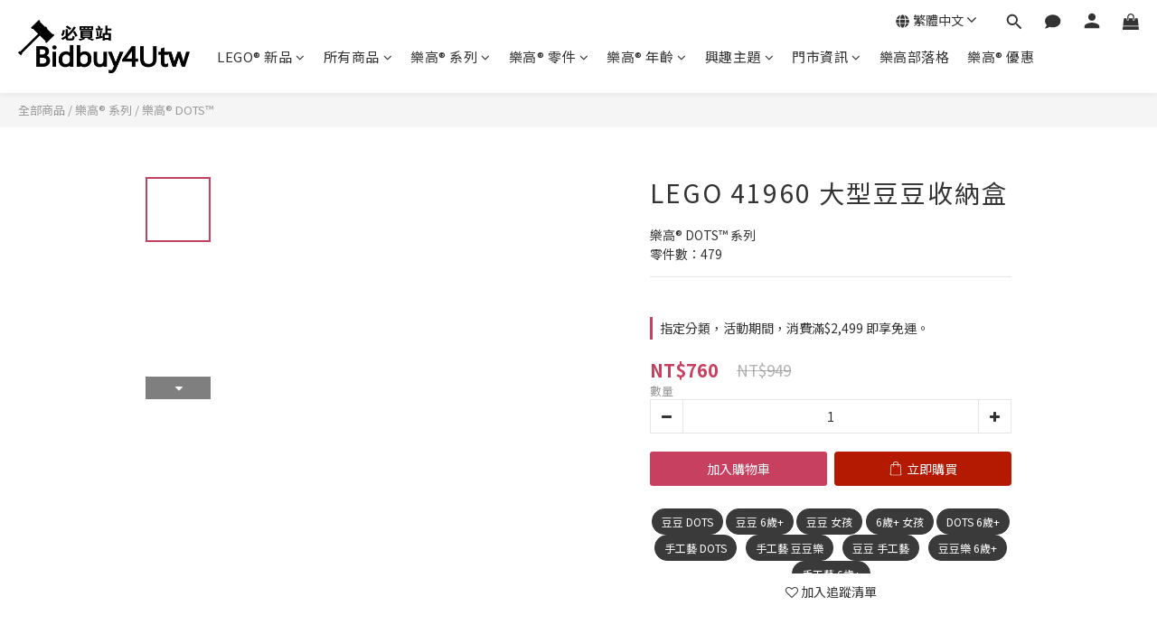

--- FILE ---
content_type: text/html; charset=utf-8
request_url: https://www.bidbuy4u.com.tw/products/41960
body_size: 91773
content:
<!DOCTYPE html>
<html lang="zh-hant"><head>  <!-- prefetch dns -->
<meta http-equiv="x-dns-prefetch-control" content="on">
<link rel="dns-prefetch" href="https://cdn.shoplineapp.com">
<link rel="preconnect" href="https://cdn.shoplineapp.com" crossorigin>
<link rel="dns-prefetch" href="https://shoplineimg.com">
<link rel="preconnect" href="https://shoplineimg.com">
<link rel="dns-prefetch" href="https://shoplineimg.com">
<link rel="preconnect" href="https://shoplineimg.com" title="image-service-origin">

  <link rel="preload" href="https://cdn.shoplineapp.com/s/javascripts/currencies.js" as="script">




      <link rel="preload" as="image" href="https://shoplineimg.com/5ac30aa359d524190c0004dc/62884e500e9fea0015c50a68/800x.webp?source_format=jpg" media="(max-height: 950px)">

<!-- Wrap what we need here -->


<!-- SEO -->
  
    <title ng-non-bindable>LEGO 41960 大型豆豆收納盒 樂高® DOTS™ 系列</title>

  <meta name="description" content="你在尋找適合 6 歲以上孩子、有趣又實用的藝術與手工藝禮品嗎？用這款充滿創意的 LEGO® DOTS 大型豆豆收納盒（41960）讓孩子或手工藝迷開心不已！此盒組內有 1 個大型黑色盒子與 1 個可拆卸的盒蓋，此外還有許多裝飾用的鮮亮螢光色豆豆與柔和粉彩色豆豆。組裝過程簡單又直覺。孩子可將盒子與盒蓋組在一起，接著在頂部與側面打造無數設計，賦予獨特的個人風格。裝飾完成後，他們可將自己的寶物安全地存放在內、加上盒蓋並展現他們的時尚設計。">

    <meta name="keywords" content="LEGO,樂高">



<!-- Meta -->
  

    <meta property="og:title" content="LEGO 41960 大型豆豆收納盒 樂高® DOTS™ 系列">

  <meta property="og:type" content="product"/>

    <meta property="og:url" content="https://www.bidbuy4u.com.tw/products/41960">
    <link rel="canonical" href="https://www.bidbuy4u.com.tw/products/41960">

  <meta property="og:description" content="你在尋找適合 6 歲以上孩子、有趣又實用的藝術與手工藝禮品嗎？用這款充滿創意的 LEGO® DOTS 大型豆豆收納盒（41960）讓孩子或手工藝迷開心不已！此盒組內有 1 個大型黑色盒子與 1 個可拆卸的盒蓋，此外還有許多裝飾用的鮮亮螢光色豆豆與柔和粉彩色豆豆。組裝過程簡單又直覺。孩子可將盒子與盒蓋組在一起，接著在頂部與側面打造無數設計，賦予獨特的個人風格。裝飾完成後，他們可將自己的寶物安全地存放在內、加上盒蓋並展現他們的時尚設計。">

    <meta property="og:image" content="https://img.shoplineapp.com/media/image_clips/62884e500e9fea0015c50a68/original.jpg?1653100111">
    <meta name="thumbnail" content="https://img.shoplineapp.com/media/image_clips/62884e500e9fea0015c50a68/original.jpg?1653100111">

    <meta property="fb:app_id" content="2125162561082581">



<!-- locale meta -->


  <meta name="viewport" content="width=device-width, initial-scale=1.0, viewport-fit=cover">
<meta name="mobile-web-app-capable" content="yes">
<meta name="format-detection" content="telephone=no" />
<meta name="google" value="notranslate">

<!-- Shop icon -->
  <link rel="shortcut icon" type="image/png" href="https://img.shoplineapp.com/media/image_clips/5bfe534d7be93e000f115c2b/original.png?1543394125">




<!--- Site Ownership Data -->
    <meta name="google-site-verification" content="aeuHiBVakop1HJiuW2-klgN-LFPHBXGXWCeDnYVZUic">
<!--- Site Ownership Data End-->

<!-- Styles -->


        <link rel="stylesheet" media="all" href="https://cdn.shoplineapp.com/assets/lib/bootstrap-3.4.1-4ccbe929d8684c8cc83f72911d02f011655dbd6b146a879612fadcdfa86fa7c7.css" onload="" />

        <link rel="stylesheet" media="print" href="https://cdn.shoplineapp.com/assets/theme_vendor-6eb73ce39fd4a86f966b1ab21edecb479a1d22cae142252ad701407277a4d3be.css" onload="this.media='all'" />


        <link rel="stylesheet" media="print" href="https://cdn.shoplineapp.com/assets/shop-2c8ce8b30f079a0263f27ffd5dfdfce0151366469f06a9a110fb7808a01448e0.css" onload="this.media=&quot;all&quot;" />

            <link rel="stylesheet" media="all" href="https://cdn.shoplineapp.com/assets/v2_themes/ultra_chic/page-product-detail-015b130e51f0ed36464eb1bc00f708ee54234f0f3dece7045cdd667a8c6dc8fb.css" onload="" />


    






  <link rel="stylesheet" media="all" href="https://cdn.shoplineapp.com/packs/css/intl_tel_input-0d9daf73.chunk.css" />








<script type="text/javascript">
  window.mainConfig = JSON.parse('{\"sessionId\":\"\",\"merchantId\":\"5ac30aa359d524190c0004dc\",\"appCoreHost\":\"shoplineapp.com\",\"assetHost\":\"https://cdn.shoplineapp.com/packs/\",\"apiBaseUrl\":\"http://shoplineapp.com\",\"eventTrackApi\":\"https://events.shoplytics.com/api\",\"frontCommonsApi\":\"https://front-commons.shoplineapp.com/api\",\"appendToUrl\":\"\",\"env\":\"production\",\"merchantData\":{\"_id\":\"5ac30aa359d524190c0004dc\",\"addon_limit_enabled\":false,\"base_country_code\":\"TW\",\"base_currency\":{\"id\":\"twd\",\"iso_code\":\"TWD\",\"alternate_symbol\":\"NT$\",\"name\":\"New Taiwan Dollar\",\"symbol_first\":true,\"subunit_to_unit\":1},\"base_currency_code\":\"TWD\",\"beta_feature_keys\":[],\"brand_home_url\":\"https://www.bidbuy4u.com.tw\",\"checkout_setting\":{\"enable_membership_autocheck\":true,\"enable_subscription_autocheck\":false,\"enforce_user_login_on_checkout\":true,\"enabled_abandoned_cart_notification\":true,\"enable_sc_fast_checkout\":false,\"multi_checkout\":{\"enabled\":false}},\"current_plan_key\":\"basket\",\"current_theme_key\":\"ultra_chic\",\"delivery_option_count\":11,\"enabled_stock_reminder\":false,\"handle\":\"bidbuy4u\",\"identifier\":\"53101772\",\"instagram_access_token\":\"IGAANCmQEgNdJBZAGFIT19mYWMxQkZAyTUpWV2UwUDc4SXAtX2JQSF9uTFYzRG1FLVlNSkRmaFVVV2p1YzJhcjRzQkEwVEEyTGVRamJoY0wwX25PcU81Sk85NTljQkR6YzNzQmU5VTZAqMkN0UGltVEpkOU5R\",\"instagram_id\":\"9823942754300213\",\"invoice_activation\":\"active\",\"is_image_service_enabled\":true,\"merchant_affiliates\":[{\"_id\":\"62da1523e37b5300262546dd\",\"configuration\":{\"site\":\"2\",\"shopid\":\"305006\",\"authkey\":\"f17a48b5\"},\"affiliate_name\":\"line\",\"enabled\":true,\"updated_at\":\"2022-07-22T03:10:27.498Z\",\"created_at\":\"2022-07-22T03:10:27.498Z\"}],\"mobile_logo_media_url\":\"https://img.shoplineapp.com/media/image_clips/5bfd01e03ad3b2000fee8999/original.png?1543307744\",\"name\":\"必買站\",\"order_setting\":{\"invoice_activation\":\"active\",\"short_message_activation\":\"inactive\",\"stock_reminder_activation\":\"false\",\"default_out_of_stock_reminder\":true,\"auto_cancel_expired_orders\":true,\"auto_revert_credit\":true,\"enabled_order_auth_expiry\":false,\"enforce_user_login_on_checkout\":false,\"enable_order_split_einvoice_reissue\":true,\"no_duplicate_uniform_invoice\":false,\"hourly_auto_invoice\":true,\"enabled_location_id\":true,\"enabled_sf_hidden_product_name\":false,\"customer_return_order\":{\"enabled\":false,\"available_return_days\":\"7\"},\"customer_cancel_order\":{\"enabled\":false,\"auto_revert_credit\":false},\"custom_fields\":[{\"type\":\"text\",\"label\":\"是否為必買站實體店面會員\",\"required\":\"true\",\"display_type\":\"dropdown\",\"dropdown_options\":[{\"zh-hant\":\"是\"},{\"zh-hant\":\"否，店面自取需申辦會員\"}],\"name_translations\":{\"zh-hant\":\"是否為必買站實體店面會員\"},\"hint_translations\":{\"zh-hant\":\"\"},\"field_id\":\"677c88f11a7c430011eb8b7d\"},{\"type\":\"textarea\",\"label\":\"服務時間：週一至週五 11:00-18:00\\n（服務時間外及例假日期間，若有需要我們的服務歡迎於fb留言或mail予我們，小幫手會於上班時間迅速回覆您）\\n客服專線：(02)2771-7551\\nline@id：@ bidbuy4u\\n\\n出貨時間: (非連續假期時段)\\n周一至周五，遇到國定假日以及周末不出貨。\\n平日皆為當天下單，隔天出貨。\\n當日早上10店前下單，也會當天出貨。\\n\\n商品皆為新品，出貨前都會檢查再包裝，\\n運送過程中難免有碰撞，如果要求完美盒況及八角無損者，\\n可以至實體店面參觀選購。\\n若非重大盒損者，不接受退換貨。\",\"display_type\":\"dropdown\",\"dropdown_options\":[{\"zh-hant\":\"▪️ LEGO 60週年小鴨\"},{\"zh-hant\":\"▪️ LEGO 40306 樂高樂園城堡\"},{\"zh-hant\":\"▪️ LEGO 5005255+5005257 忍者/侏羅紀人偶組\"}],\"name_translations\":{\"zh-hant\":\"服務時間：週一至週五 11:00-18:00\\n（服務時間外及例假日期間，若有需要我們的服務歡迎於FB留言或MAIL予我們，小幫手會於上班時間迅速回覆您）\\n客服專線：(02)2771-7551\\nLINE@ID：@ bidbuy4u\\n\\n出貨時間: (非連續假期時段)\\n周一至周五，遇到國定假日以及周末不出貨。\\n平日皆為當天下單，隔天出貨。\\n當日早上10店前下單，也會當天出貨。\\n\\n商品皆為新品，出貨前都會檢查再包裝，\\n運送過程中難免有碰撞，如果要求完美盒況及八角無損者，\\n可以至實體店面參觀選購。\\n若非重大盒損者，不接受退換貨。\"}},{\"type\":\"textarea\",\"label\":\"發票說明\\n\\nq1:發票開立後，是否可改發或換開發票形式?\\n為配合國稅局政策，發票開立後皆無法改開或換開發票，請於結帳完成後確認應取得二聯電子發票(個人消費)或三聯發票(公司報帳用，需提供公司統一編號)；若已選擇載具或捐贈，請恕無法索取紙本。\\n\\nq2：電子發票可捐贈社福團體嗎?\\n於平台內自行設定消費發票欲捐發票即可。捐贈後不能反悔，其所有權即屬於受贈單位。(同傳統紙本發票捐贈)  \\n\\nq3:發票遺失怎麼辦?\\n選擇開立紙本發票方式之客戶，其紙本發票開立後將寄到指定地址，每筆發票僅開立乙次正本，若遺失則只能補發補印發票，其效力僅為購買證明，無兌獎效力。  \\n\\nq4:其他相關問題\\n若二聯式發票有『銷貨退回或折讓證明單』之需求時，不必寄回發票，在客戶申請紙本發票時，即已同意由必買站代為處理銷貨退回或折讓證明單，以利加速退款作業處理，屆時必買站將直接開立折讓單上傳至財政部電子發票整合服務平台\\n\\n若為三聯式發票，必買站開立折讓單後會寄發通知e-mail，請自行下載檔案印出四聯折讓單、蓋上發票章掛號，並盡速寄回第一、二聯至『台北市大安區仁愛路四段345巷4弄26號1樓會計部收』，以利作業處理。\",\"display_type\":\"text_field\",\"name_translations\":{\"zh-hant\":\"發票說明\\n\\nQ1:發票開立後，是否可改發或換開發票形式?\\n為配合國稅局政策，發票開立後皆無法改開或換開發票，請於結帳完成後確認應取得二聯電子發票(個人消費)或三聯發票(公司報帳用，需提供公司統一編號)；若已選擇載具或捐贈，請恕無法索取紙本。\\n\\nQ2：電子發票可捐贈社福團體嗎?\\n於平台內自行設定消費發票欲捐發票即可。捐贈後不能反悔，其所有權即屬於受贈單位。(同傳統紙本發票捐贈)  \\n\\nQ3:發票遺失怎麼辦?\\n選擇開立紙本發票方式之客戶，其紙本發票開立後將寄到指定地址，每筆發票僅開立乙次正本，若遺失則只能補發補印發票，其效力僅為購買證明，無兌獎效力。  \\n\\nQ4:其他相關問題\\n若二聯式發票有『銷貨退回或折讓證明單』之需求時，不必寄回發票，在客戶申請紙本發票時，即已同意由必買站代為處理銷貨退回或折讓證明單，以利加速退款作業處理，屆時必買站將直接開立折讓單上傳至財政部電子發票整合服務平台\\n\\n若為三聯式發票，必買站開立折讓單後會寄發通知E-mail，請自行下載檔案印出四聯折讓單、蓋上發票章掛號，並盡速寄回第一、二聯至『台北市大安區仁愛路四段345巷4弄26號1樓會計部收』，以利作業處理。\"}},{\"type\":\"text\",\"label\":\"訂單若選擇門市自取，需於各門市通知到貨後，14個工作天內完成取貨。\",\"required\":\"true\",\"display_type\":\"dropdown\",\"dropdown_options\":[{\"zh-hant\":\"同意\"}],\"name_translations\":{\"zh-hant\":\"訂單若選擇門市自取，需於各門市通知到貨後，14個工作天內完成取貨。\"},\"hint_translations\":{\"zh-hant\":\"期限內未完成取貨，將取消訂單及安排退款。\"},\"field_id\":\"677c88f11a7c430011eb8b7e\"}],\"invoice\":{\"tax_id\":\"53101772\",\"oversea_tax_type\":\"1\",\"tax_type\":\"1\",\"n_p_o_b_a_n\":{\"name\":\"財團法人中華民國兒童癌症基金會\",\"code\":\"88888\",\"short_name\":\"兒癌基金會\"},\"source\":{\"website_codes\":\"bidbuy5\",\"api_password\":\"289C1D6FC\"}},\"facebook_messenging\":{\"status\":\"active\"},\"status_update_sms\":{\"status\":\"deactivated\"},\"private_info_handle\":{\"enabled\":false,\"custom_fields_enabled\":false}},\"payment_method_count\":12,\"product_setting\":{\"enabled_show_member_price\":false,\"enabled_product_review\":true,\"variation_display\":\"swatches\",\"price_range_enabled\":true,\"enabled_pos_product_customized_price\":false,\"enabled_pos_product_price_tier\":true,\"enable_inventory_change_reason\":false,\"preorder_add_to_cart_button_display\":\"depend_on_stock\",\"enabled_pos_pinned_product\":false},\"promotion_setting\":{\"one_coupon_limit_enabled\":false,\"show_promotion_reminder\":true,\"show_coupon\":true,\"multi_order_discount_strategy\":\"multi_order_and_tier_promotions\",\"order_promotions_ignore_exclude_product\":true,\"order_gift_exclude_credit_and_point\":true,\"order_gift_threshold_mode\":\"after_all_discounts\",\"order_free_shipping_threshold_mode\":\"after_all_discounts\",\"category_item_gift_threshold_mode\":\"before_discounts\",\"category_item_free_shipping_threshold_mode\":\"before_discounts\"},\"rollout_keys\":[\"2FA_google_authenticator\",\"3_layer_category\",\"3_layer_navigation\",\"3_layer_variation\",\"711_CB_13countries\",\"711_CB_pickup_TH\",\"711_c2b_report_v2\",\"711_cross_delivery\",\"AdminCancelRecurringSubscription_V1\",\"BasketSynchronizedToITC_V1\",\"MC_WA_Template_Management\",\"MC_manual_order\",\"MO_Apply_Coupon_Code\",\"StaffCanBeDeleted_V1\",\"SummaryStatement_V1\",\"UTM_export\",\"UTM_register\",\"abandoned_cart_notification\",\"add_system_fontstyle\",\"add_to_cart_revamp\",\"addon_products_limit_10\",\"addon_products_limit_unlimited\",\"addon_quantity\",\"address_format_batch2\",\"address_format_jp\",\"address_format_my\",\"address_format_us\",\"address_format_vn\",\"admin_app_extension\",\"admin_clientele_profile\",\"admin_custom_domain\",\"admin_image_service\",\"admin_logistic_bank_account\",\"admin_manual_order\",\"admin_realtime\",\"admin_vietnam_dong\",\"admin_whitelist_ip\",\"adminapp_order_form\",\"adminapp_wa_contacts_list\",\"ads_system_new_tab\",\"adyen_my_sc\",\"affiliate_by_product\",\"affiliate_dashboard\",\"affiliate_kol_report\",\"affiliate_kol_report_appstore\",\"alipay_hk_sc\",\"amazon_product_review\",\"android_pos_agent_clockin_n_out\",\"android_pos_purchase_order_partial_in_storage\",\"android_pos_save_send_receipt\",\"android_pos_v2_force_upgrade_version_1-50-0_date_2025-08-30\",\"app_categories_filtering\",\"app_multiplan\",\"app_subscription_prorated_billing\",\"apply_multi_order_discount\",\"apps_store\",\"apps_store_blog\",\"apps_store_fb_comment\",\"apps_store_wishlist\",\"appstore_free_trial\",\"archive_order_data\",\"archive_order_ui\",\"assign_products_to_category\",\"auth_flow_revamp\",\"auto_credit\",\"auto_credit_notify\",\"auto_credit_percentage\",\"auto_credit_recurring\",\"auto_reply_comment\",\"auto_reply_fb\",\"auto_save_sf_plus_address\",\"availability_buy_online_pickup_instore\",\"availability_preview_buy_online_pickup_instore\",\"back_in_stock_appstore\",\"back_in_stock_notify\",\"basket_comparising_link_CNY\",\"basket_comparising_link_HKD\",\"basket_comparising_link_TWD\",\"basket_invoice_field\",\"basket_pricing_page_cny\",\"basket_pricing_page_hkd\",\"basket_pricing_page_myr\",\"basket_pricing_page_sgd\",\"basket_pricing_page_thb\",\"basket_pricing_page_twd\",\"basket_pricing_page_usd\",\"basket_pricing_page_vnd\",\"basket_subscription_coupon\",\"basket_subscription_email\",\"bianco_setting\",\"bidding_select_product\",\"bing_ads\",\"birthday_format_v2\",\"block_gtm_for_lighthouse\",\"blog\",\"blog_app\",\"blog_revamp_admin\",\"blog_revamp_admin_category\",\"blog_revamp_doublewrite\",\"blog_revamp_related_products\",\"blog_revamp_shop_category\",\"blog_revamp_singleread\",\"breadcrumb\",\"broadcast_addfilter\",\"broadcast_advanced_filters\",\"broadcast_analytics\",\"broadcast_center\",\"broadcast_clone\",\"broadcast_email_html\",\"broadcast_facebook_template\",\"broadcast_line_template\",\"broadcast_preset_time\",\"broadcast_to_unsubscribers_sms\",\"broadcast_unsubscribe_email\",\"bulk_action_customer\",\"bulk_action_product\",\"bulk_assign_point\",\"bulk_import_multi_lang\",\"bulk_payment_delivery_setting\",\"bulk_printing_labels_711C2C\",\"bulk_update_dynamic_fields\",\"bulk_update_job\",\"bulk_update_new_fields\",\"bulk_update_product_download_with_filter\",\"bulk_update_tag\",\"bulk_update_tag_enhancement\",\"bundle_add_type\",\"bundle_group\",\"bundle_page\",\"bundle_pricing\",\"bundle_promotion_apply_enhancement\",\"bundle_stackable\",\"buy_at_amazon\",\"buy_button\",\"buy_now_button\",\"buy_online_pickup_instore\",\"buyandget_promotion\",\"callback_service\",\"cancel_order_by_customer\",\"cancel_order_by_customer_v2\",\"cart_addon\",\"cart_addon_condition\",\"cart_addon_limit\",\"cart_use_product_service\",\"cart_uuid\",\"category_banner_multiple\",\"category_limit_unlimited\",\"category_sorting\",\"channel_amazon\",\"channel_fb\",\"channel_integration\",\"channel_line\",\"channel_shopee\",\"charge_shipping_fee_by_product_qty\",\"chat_widget\",\"chat_widget_facebook\",\"chat_widget_ig\",\"chat_widget_line\",\"chat_widget_livechat\",\"chat_widget_whatsapp\",\"chatbot_card_carousel\",\"chatbot_card_template\",\"chatbot_image_widget\",\"chatbot_keywords_matching\",\"chatbot_welcome_template\",\"checkout_membercheckbox_toggle\",\"checkout_setting\",\"cn_pricing_page_2019\",\"combine_orders_app\",\"comment_list_export\",\"component_h1_tag\",\"connect_new_facebookpage\",\"consolidated_billing\",\"cookie_consent\",\"country_code\",\"coupon_center_back_to_cart\",\"coupon_notification\",\"coupon_v2\",\"create_staff_revamp\",\"credit_amount_condition_hidden\",\"credit_campaign\",\"credit_condition_5_tier_ec\",\"credit_installment_payment_fee_hidden\",\"credit_point_report\",\"credit_point_triggerpoint\",\"crm_email_custom\",\"crm_notify_preview\",\"crm_sms_custom\",\"crm_sms_notify\",\"cross_shop_tracker\",\"custom_css\",\"custom_home_delivery_tw\",\"custom_notify\",\"custom_order_export\",\"customer_advanced_filter\",\"customer_coupon\",\"customer_custom_field_limit_5\",\"customer_data_secure\",\"customer_edit\",\"customer_export_v2\",\"customer_group\",\"customer_group_analysis\",\"customer_group_broadcast\",\"customer_group_filter_p2\",\"customer_group_filter_p3\",\"customer_group_regenerate\",\"customer_group_sendcoupon\",\"customer_group_smartrfm_filter\",\"customer_import_50000_failure_report\",\"customer_import_v2\",\"customer_import_v3\",\"customer_list\",\"customer_new_report\",\"customer_referral\",\"customer_referral_notify\",\"customer_search_match\",\"customer_tag\",\"dashboard_v2\",\"dashboard_v2_revamp\",\"date_picker_v2\",\"deep_link_support_linepay\",\"deep_link_support_payme\",\"deep_search\",\"default_theme_ultrachic\",\"delivery_time\",\"delivery_time_with_quantity\",\"design_submenu\",\"dev_center_app_store\",\"disable_footer_brand\",\"disable_old_upgrade_reminder\",\"domain_applicable\",\"doris_bien_setting\",\"dusk_setting\",\"ec_order_unlimit\",\"ecpay_expirydate\",\"ecpay_payment_gateway\",\"einvoice_bulk_update\",\"einvoice_edit\",\"einvoice_list_by_day\",\"einvoice_newlogic\",\"email_credit_expire_notify\",\"email_custom\",\"email_member_forget_password_notify\",\"email_member_register_notify\",\"email_order_notify\",\"email_verification\",\"enable_body_script\",\"enable_calculate_api_promotion_apply\",\"enable_calculate_api_promotion_filter\",\"enable_cart_api\",\"enable_cart_service\",\"enable_corejs_splitting\",\"enable_lazysizes_image_tag\",\"enable_new_css_bundle\",\"enable_order_status_callback_revamp_for_promotion\",\"enable_order_status_callback_revamp_for_storefront\",\"enable_promotion_usage_record\",\"enable_shopjs_splitting\",\"enhanced_catalog_feed\",\"exclude_product\",\"exclude_product_v2\",\"execute_shipment_permission\",\"export_inventory_report_v2\",\"express_cart\",\"express_checkout_pages\",\"extend_reminder\",\"external_redeem_coupon\",\"facebook_ads\",\"facebook_dia\",\"facebook_line_promotion_notify\",\"facebook_login\",\"facebook_messenger_subscription\",\"facebook_notify\",\"facebook_pixel_manager\",\"fb_1on1_chat\",\"fb_broadcast\",\"fb_broadcast_sc\",\"fb_broadcast_sc_p2\",\"fb_comment_app\",\"fb_entrance_optimization\",\"fb_feed_unlimit\",\"fb_group\",\"fb_menu\",\"fb_messenger_onetime_notification\",\"fb_multi_category_feed\",\"fb_offline_conversions_api\",\"fb_pixel_matching\",\"fb_pixel_v2\",\"fb_post_management\",\"fb_product_set\",\"fb_quick_signup_link\",\"fb_shop_now_button\",\"fb_ssapi\",\"fb_sub_button\",\"fb_welcome_msg\",\"fbe_oe\",\"fbe_shop\",\"fbe_v2\",\"fbe_v2_edit\",\"feature_alttag_phase1\",\"feature_alttag_phase2\",\"flash_price_campaign\",\"fm_order_receipt\",\"fmt_c2c_newlabel\",\"fmt_revision\",\"footer_brand\",\"footer_builder\",\"footer_builder_new\",\"form_builder\",\"form_builder_access\",\"form_builder_user_management\",\"form_builder_v2_elements\",\"form_builder_v2_receiver\",\"form_builder_v2_report\",\"freeshipping_promotion_condition\",\"get_coupon\",\"get_promotions_by_cart\",\"gift_promotion_condition\",\"gift_shipping_promotion_discount_condition\",\"gifts_limit_10\",\"gifts_limit_unlimited\",\"gmv_revamp\",\"godaddy\",\"google_ads_api\",\"google_ads_manager\",\"google_analytics_4\",\"google_analytics_manager\",\"google_content_api\",\"google_dynamic_remarketing_tag\",\"google_enhanced_conversions\",\"google_preorder_feed\",\"google_product_category_3rdlayer\",\"google_recaptcha\",\"google_remarketing_manager\",\"google_signup_login\",\"google_tag_manager\",\"gp_tw_sc\",\"group_url_bind_post_live\",\"h2_tag_phase1\",\"hct_logistics_bills_report\",\"hidden_product\",\"hidden_product_p2\",\"hide_credit_point_record_balance\",\"hk_pricing_page_2019\",\"hkd_pricing_page_disabled_2020\",\"ig_browser_notify\",\"ig_live\",\"ig_login_entrance\",\"ig_new_api\",\"image_gallery\",\"image_gallery_p2\",\"image_host_by_region\",\"image_limit_100000\",\"image_limit_30000\",\"image_widget_mobile\",\"inbox_manual_order\",\"inbox_send_cartlink\",\"increase_variation_limit\",\"instagram_create_post\",\"instagram_post_sales\",\"instant_order_form\",\"integrated_label_711\",\"integrated_sfexpress\",\"integration_one\",\"inventory_change_reason\",\"inventory_search_v2\",\"job_api_products_export\",\"job_api_user_export\",\"job_product_import\",\"jquery_v3\",\"kingsman_v2_setting\",\"layout_engine_service_kingsman_blogs\",\"layout_engine_service_kingsman_member_center\",\"layout_engine_service_kingsman_promotions\",\"line_1on1_chat\",\"line_abandon_notification\",\"line_ads_tag\",\"line_broadcast\",\"line_ec\",\"line_in_chat_shopping\",\"line_live\",\"line_login\",\"line_login_mobile\",\"line_point_cpa_tag\",\"line_shopping_new_fields\",\"line_signup\",\"live_after_keyword\",\"live_ai_tag_comments\",\"live_announce_bids\",\"live_announce_buyer\",\"live_bidding\",\"live_broadcast_v2\",\"live_bulk_checkoutlink\",\"live_bulk_edit\",\"live_checkout_notification\",\"live_checkout_notification_all\",\"live_checkout_notification_message\",\"live_comment_discount\",\"live_comment_robot\",\"live_create_product_v2\",\"live_crosspost\",\"live_dashboard_product\",\"live_event_discount\",\"live_exclusive_price\",\"live_fb_group\",\"live_fhd_video\",\"live_general_settings\",\"live_group_event\",\"live_host_panel\",\"live_ig_messenger_broadcast\",\"live_ig_product_recommend\",\"live_im_switch\",\"live_keyword_switch\",\"live_line_broadcast\",\"live_line_management\",\"live_line_multidisplay\",\"live_luckydraw_enhancement\",\"live_messenger_broadcast\",\"live_order_block\",\"live_print_advanced\",\"live_product_recommend\",\"live_shopline_announcement\",\"live_shopline_beauty_filter\",\"live_shopline_keyword\",\"live_shopline_product_card\",\"live_shopline_view\",\"live_shopline_view_marquee\",\"live_show_storefront_facebook\",\"live_show_storefront_shopline\",\"live_stream_settings\",\"locale_revamp\",\"lock_cart_sc_product\",\"logistic_bill_v2_711_b2c\",\"logistic_bill_v2_711_c2c\",\"logo_favicon\",\"luckydraw_products\",\"luckydraw_qualification\",\"manual_activation\",\"manual_order\",\"manual_order_7-11\",\"manual_order_ec_to_sc\",\"manually_bind_post\",\"marketing_affiliate\",\"marketing_affiliate_p2\",\"mc-history-instant\",\"mc_711crossborder\",\"mc_ad_tag\",\"mc_assign_message\",\"mc_auto_bind_member\",\"mc_autoreply_cotent\",\"mc_autoreply_question\",\"mc_autoreply_trigger\",\"mc_broadcast\",\"mc_broadcast_v2\",\"mc_bulk_read\",\"mc_chatbot_template\",\"mc_delete_message\",\"mc_edit_cart\",\"mc_history_instant\",\"mc_history_post\",\"mc_im\",\"mc_inbox_autoreply\",\"mc_input_status\",\"mc_instant_notifications\",\"mc_invoicetitle_optional\",\"mc_keyword_autotagging\",\"mc_line_broadcast\",\"mc_line_broadcast_all_friends\",\"mc_line_cart\",\"mc_logistics_hct\",\"mc_logistics_tcat\",\"mc_manage_blacklist\",\"mc_mark_todo\",\"mc_new_menu\",\"mc_phone_tag\",\"mc_reminder_unpaid\",\"mc_reply_pic\",\"mc_setting_message\",\"mc_setting_orderform\",\"mc_shop_message_refactor\",\"mc_smart_advice\",\"mc_sort_waitingtime\",\"mc_sort_waitingtime_new\",\"mc_tw_invoice\",\"media_gcp_upload\",\"member_center_profile_revamp\",\"member_import_notify\",\"member_info_reward\",\"member_info_reward_subscription\",\"member_password_setup_notify\",\"member_points\",\"member_points_notify\",\"member_price\",\"membership_tier_double_write\",\"membership_tier_notify\",\"membership_tiers\",\"memebr_center_point_credit_revamp\",\"menu_limit_100\",\"menu_limit_unlimited\",\"merchant_automatic_payment_setting\",\"merchant_bills_credits\",\"message_center_v3\",\"message_revamp\",\"mo_remove_discount\",\"mobile_and_email_signup\",\"mobile_signup_p2\",\"modularize_address_format\",\"molpay_credit_card\",\"multi_lang\",\"multicurrency\",\"my_pricing_page_2019\",\"myapp_reauth_alert\",\"myr_pricing_page_disabled_2020\",\"new_app_subscription\",\"new_layout_for_mobile_and_pc\",\"new_onboarding_flow\",\"new_return_management\",\"new_settings_apply_all_promotion\",\"new_signup_flow\",\"new_sinopac_3d\",\"notification_custom_sending_time\",\"npb_theme_philia\",\"npb_widget_font_size_color\",\"ob_revamp\",\"ob_sgstripe\",\"ob_twecpay\",\"oceanpay\",\"old_fbe_removal\",\"onboarding_basketplan\",\"onboarding_handle\",\"one_new_filter\",\"one_page_store\",\"one_page_store_1000\",\"one_page_store_checkout\",\"one_page_store_clone\",\"one_page_store_product_set\",\"online_credit_redemption_toggle\",\"online_store_design\",\"online_store_design_setup_guide_basketplan\",\"open_api_management\",\"order_add_to_cart\",\"order_archive_calculation_revamp_crm_amount\",\"order_archive_calculation_revamp_crm_member\",\"order_archive_product_testing\",\"order_archive_testing\",\"order_archive_testing_crm\",\"order_archive_testing_order_details\",\"order_archive_testing_return_order\",\"order_confirmation_slip_upload\",\"order_custom_field_limit_5\",\"order_custom_notify\",\"order_decoupling_product_revamp\",\"order_discount_stackable\",\"order_export_366day\",\"order_export_v2\",\"order_filter_shipped_date\",\"order_message_broadcast\",\"order_new_source\",\"order_promotion_split\",\"order_search_custom_field\",\"order_search_sku\",\"order_select_across_pages\",\"order_sms_notify\",\"order_split\",\"order_status_non_automation\",\"order_status_tag_color\",\"order_tag\",\"orderemail_new_logic\",\"other_custom_notify\",\"out_of_stock_order\",\"page_builder_revamp\",\"page_builder_revamp_theme_setting\",\"page_builder_revamp_theme_setting_initialized\",\"page_builder_section_cache_enabled\",\"page_builder_widget_accordion\",\"page_builder_widget_blog\",\"page_builder_widget_category\",\"page_builder_widget_collage\",\"page_builder_widget_countdown\",\"page_builder_widget_custom_liquid\",\"page_builder_widget_instagram\",\"page_builder_widget_product_text\",\"page_builder_widget_subscription\",\"page_builder_widget_video\",\"page_limit_unlimited\",\"page_view_cache\",\"pakpobox\",\"partial_free_shipping\",\"payme\",\"payment_condition\",\"payment_fee_config\",\"payment_image\",\"payment_slip_notify\",\"paypal_upgrade\",\"pdp_image_lightbox\",\"pdp_image_lightbox_icon\",\"pending_subscription\",\"philia_setting\",\"pickup_remember_store\",\"plp_label_wording\",\"plp_product_seourl\",\"plp_variation_selector\",\"plp_wishlist\",\"point_campaign\",\"point_redeem_to_cash\",\"pos_only_product_settings\",\"pos_retail_store_price\",\"pos_setup_guide_basketplan\",\"post_cancel_connect\",\"post_commerce_stack_comment\",\"post_fanpage_luckydraw\",\"post_fb_group\",\"post_general_setting\",\"post_lock_pd\",\"post_sales_dashboard\",\"postsale_auto_reply\",\"postsale_create_post\",\"postsale_ig_auto_reply\",\"postsales_connect_multiple_posts\",\"preorder_limit\",\"preset_publish\",\"product_attribute_tag_awoo\",\"product_available_time\",\"product_cost_permission\",\"product_feed_info\",\"product_feed_manager_availability\",\"product_feed_revamp\",\"product_index_v2\",\"product_info\",\"product_limit_1000\",\"product_limit_unlimited\",\"product_log_v2\",\"product_page_limit_10\",\"product_quantity_update\",\"product_recommendation_abtesting\",\"product_revamp_doublewrite\",\"product_revamp_singleread\",\"product_review_import\",\"product_review_import_installable\",\"product_review_plp\",\"product_review_reward\",\"product_search\",\"product_set_revamp\",\"product_set_v2_enhancement\",\"product_summary\",\"promotion_blacklist\",\"promotion_filter_by_date\",\"promotion_first_purchase\",\"promotion_hour\",\"promotion_limit_10\",\"promotion_limit_100\",\"promotion_limit_unlimited\",\"promotion_minitem\",\"promotion_page\",\"promotion_page_reminder\",\"promotion_page_seo_button\",\"promotion_record_archive_test\",\"promotion_reminder\",\"purchase_limit_campaign\",\"quick_answer\",\"recaptcha_reset_pw\",\"redirect_301_settings\",\"rejected_bill_reminder\",\"remove_fblike_sc\",\"repay_cookie\",\"replace_janus_interface\",\"replace_lms_old_oa_interface\",\"reports\",\"revert_credit\",\"revert_credit_p2\",\"revert_credit_status\",\"sales_dashboard\",\"sangria_setting\",\"sc_advanced_keyword\",\"sc_ai_chat_analysis\",\"sc_ai_suggested_reply\",\"sc_alipay_standard\",\"sc_atm\",\"sc_auto_bind_member\",\"sc_autodetect_address\",\"sc_autodetect_paymentslip\",\"sc_autoreply_icebreaker\",\"sc_broadcast_permissions\",\"sc_clearcart\",\"sc_clearcart_all\",\"sc_comment_label\",\"sc_comment_list\",\"sc_conversations_statistics_sunset\",\"sc_download_adminapp\",\"sc_facebook_broadcast\",\"sc_facebook_live\",\"sc_fb_ig_subscription\",\"sc_gpt_chatsummary\",\"sc_gpt_content_generator\",\"sc_gpt_knowledge_base\",\"sc_group_pm_commentid\",\"sc_group_webhook\",\"sc_intercom\",\"sc_keywords\",\"sc_line_live_pl\",\"sc_list_search\",\"sc_live_line\",\"sc_lock_inventory\",\"sc_manual_order\",\"sc_mc_settings\",\"sc_mo_711emap\",\"sc_order_unlimit\",\"sc_outstock_msg\",\"sc_overall_statistics\",\"sc_overall_statistics_api_v3\",\"sc_overall_statistics_v2\",\"sc_pickup\",\"sc_post_feature\",\"sc_product_set\",\"sc_product_variation\",\"sc_sidebar\",\"sc_similar_question_replies\",\"sc_slp_subscription_promotion\",\"sc_standard\",\"sc_store_pickup\",\"sc_wa_contacts_list\",\"sc_wa_message_report\",\"sc_wa_permissions\",\"scheduled_home_page\",\"search_function_image_gallery\",\"security_center\",\"select_all_customer\",\"select_all_inventory\",\"send_coupon_notification\",\"session_expiration_period\",\"setup_guide_basketplan\",\"sfexpress_centre\",\"sfexpress_eflocker\",\"sfexpress_service\",\"sfexpress_store\",\"sg_onboarding_currency\",\"share_cart_link\",\"shop_builder_plp\",\"shop_category_filter\",\"shop_category_filter_bulk_action\",\"shop_product_search_rate_limit\",\"shop_related_recaptcha\",\"shop_template_advanced_setting\",\"shopback_cashback\",\"shopline_captcha\",\"shopline_email_captcha\",\"shopline_product_reviews\",\"shoplytics_api_ordersales_v4\",\"shoplytics_api_psa_wide_table\",\"shoplytics_benchmark\",\"shoplytics_broadcast_api_v3\",\"shoplytics_channel_store_permission\",\"shoplytics_credit_analysis\",\"shoplytics_customer_refactor_api_v3\",\"shoplytics_date_picker_v2\",\"shoplytics_event_realtime_refactor_api_v3\",\"shoplytics_events_api_v3\",\"shoplytics_export_flex\",\"shoplytics_homepage_v2\",\"shoplytics_invoices_api_v3\",\"shoplytics_lite\",\"shoplytics_membership_tier_growth\",\"shoplytics_orders_api_v3\",\"shoplytics_ordersales_v3\",\"shoplytics_payments_api_v3\",\"shoplytics_pro\",\"shoplytics_product_revamp_api_v3\",\"shoplytics_promotions_api_v3\",\"shoplytics_psa_multi_stores_export\",\"shoplytics_psa_sub_categories\",\"shoplytics_rfim_enhancement_v3\",\"shoplytics_session_metrics\",\"shoplytics_staff_api_v3\",\"shoplytics_to_hd\",\"shopping_session_enabled\",\"signin_register_revamp\",\"skya_setting\",\"sl_admin_inventory_count\",\"sl_admin_inventory_transfer\",\"sl_admin_purchase_order\",\"sl_admin_supplier\",\"sl_logistics_bulk_action\",\"sl_logistics_fmt_freeze\",\"sl_logistics_modularize\",\"sl_payment_alipay\",\"sl_payment_cc\",\"sl_payment_standard_v2\",\"sl_payment_type_check\",\"sl_payments_apple_pay\",\"sl_payments_cc_promo\",\"sl_payments_my_cc\",\"sl_payments_my_fpx\",\"sl_payments_sg_cc\",\"sl_payments_tw_cc\",\"sl_pos\",\"sl_pos_SHOPLINE_Payments_tw\",\"sl_pos_admin\",\"sl_pos_admin_cancel_order\",\"sl_pos_admin_delete_order\",\"sl_pos_admin_inventory_transfer\",\"sl_pos_admin_order_archive_testing\",\"sl_pos_admin_purchase_order\",\"sl_pos_admin_register_shift\",\"sl_pos_admin_staff\",\"sl_pos_agent_by_channel\",\"sl_pos_agent_clockin_n_out\",\"sl_pos_agent_performance\",\"sl_pos_android_A4_printer\",\"sl_pos_android_check_cart_items_with_local_db\",\"sl_pos_android_order_reduction\",\"sl_pos_android_receipt_enhancement\",\"sl_pos_app_order_archive_testing\",\"sl_pos_app_transaction_filter_enhance\",\"sl_pos_apps_store\",\"sl_pos_bugfender_log_reduction\",\"sl_pos_bulk_import_update_enhancement\",\"sl_pos_check_duplicate_create_order\",\"sl_pos_claim_coupon\",\"sl_pos_convert_order_to_cart_by_snapshot\",\"sl_pos_credit_redeem\",\"sl_pos_customerID_duplicate_check\",\"sl_pos_customer_info_enhancement\",\"sl_pos_customer_product_preference\",\"sl_pos_customized_price\",\"sl_pos_disable_touchid_unlock\",\"sl_pos_discount\",\"sl_pos_einvoice_alert\",\"sl_pos_einvoice_refactor\",\"sl_pos_feature_permission\",\"sl_pos_force_upgrade_1-109-0\",\"sl_pos_force_upgrade_1-110-1\",\"sl_pos_free_gifts_promotion\",\"sl_pos_from_Swift_to_OC\",\"sl_pos_iOS_A4_printer\",\"sl_pos_iOS_app_transaction_filter_enhance\",\"sl_pos_iOS_cashier_revamp_cart\",\"sl_pos_iOS_cashier_revamp_product_list\",\"sl_pos_iPadOS_version_upgrade_remind_16_0_0\",\"sl_pos_initiate_couchbase\",\"sl_pos_inventory_count\",\"sl_pos_inventory_count_difference_reason\",\"sl_pos_inventory_count_for_selected_products\",\"sl_pos_inventory_feature_module\",\"sl_pos_inventory_transfer_insert_enhancement\",\"sl_pos_inventory_transfer_request\",\"sl_pos_invoice_carrier_scan\",\"sl_pos_invoice_product_name_filter\",\"sl_pos_invoice_swiftUI_revamp\",\"sl_pos_invoice_toast_show\",\"sl_pos_ios_receipt_info_enhancement\",\"sl_pos_ios_small_label_enhancement\",\"sl_pos_ios_version_upgrade_remind\",\"sl_pos_itc\",\"sl_pos_logo_terms_and_condition\",\"sl_pos_member_points\",\"sl_pos_member_price\",\"sl_pos_multiple_payments\",\"sl_pos_new_report_customer_analysis\",\"sl_pos_new_report_daily_payment_methods\",\"sl_pos_new_report_overview\",\"sl_pos_new_report_product_preorder\",\"sl_pos_new_report_transaction_detail\",\"sl_pos_no_minimum_age\",\"sl_pos_one_einvoice_setting\",\"sl_pos_order_reduction\",\"sl_pos_order_refactor_admin\",\"sl_pos_order_upload_using_pos_service\",\"sl_pos_partial_return\",\"sl_pos_password_setting_refactor\",\"sl_pos_payment\",\"sl_pos_payment_method_picture\",\"sl_pos_payment_method_prioritized_and_hidden\",\"sl_pos_payoff_preorder\",\"sl_pos_pin_products\",\"sl_pos_price_by_channel\",\"sl_pos_product_add_to_cart_refactor\",\"sl_pos_product_set\",\"sl_pos_product_variation_ui\",\"sl_pos_promotion\",\"sl_pos_promotion_by_channel\",\"sl_pos_purchase_order_onlinestore\",\"sl_pos_purchase_order_partial_in_storage\",\"sl_pos_receipt_enhancement\",\"sl_pos_receipt_information\",\"sl_pos_receipt_preorder_return_enhancement\",\"sl_pos_receipt_setting_by_channel\",\"sl_pos_receipt_swiftUI_revamp\",\"sl_pos_register_shift\",\"sl_pos_report_shoplytics_psi\",\"sl_pos_revert_credit\",\"sl_pos_save_send_receipt\",\"sl_pos_shopline_payment_invoice_new_flow\",\"sl_pos_show_coupon\",\"sl_pos_stock_refactor\",\"sl_pos_supplier_refactor\",\"sl_pos_terminal_bills\",\"sl_pos_terminal_settlement\",\"sl_pos_terminal_tw\",\"sl_pos_toast_revamp\",\"sl_pos_transaction_conflict\",\"sl_pos_transaction_view_admin\",\"sl_pos_transfer_onlinestore\",\"sl_pos_user_permission\",\"sl_pos_variation_setting_refactor\",\"sl_purchase_order_search_create_enhancement\",\"slp_bank_promotion\",\"slp_product_subscription\",\"slp_remember_credit_card\",\"slp_swap\",\"smart_omo_appstore\",\"smart_omo_credits\",\"smart_omo_customer_tag_note\",\"smart_omo_express_cart\",\"smart_omo_points\",\"smart_omo_redeem_coupon\",\"smart_omo_send_coupon\",\"smart_omo_show_coupon\",\"smart_product_recommendation\",\"smart_product_recommendation_plus\",\"smart_product_recommendation_regular\",\"smart_recommended_related_products\",\"sms_broadcast\",\"sms_custom\",\"sms_with_shop_name\",\"social_channel_revamp\",\"social_channel_user\",\"social_name_in_order\",\"split_order_applied_creditpoint\",\"sso_lang_th\",\"sso_lang_vi\",\"staff_elasticsearch\",\"staff_limit_5\",\"staff_limit_unlimited\",\"staff_service_migration\",\"static_resource_host_by_region\",\"stop_slp_approvedemail\",\"store_crm_pwa\",\"store_pick_up\",\"store_referral_export_import\",\"store_referral_setting\",\"storefront_app_extension\",\"storefront_return\",\"stripe_3d_secure\",\"stripe_3ds_cny\",\"stripe_3ds_hkd\",\"stripe_3ds_myr\",\"stripe_3ds_sgd\",\"stripe_3ds_thb\",\"stripe_3ds_usd\",\"stripe_3ds_vnd\",\"stripe_google_pay\",\"stripe_payment_intents\",\"stripe_radar\",\"stripe_subscription_my_account\",\"structured_data\",\"studio_livestream\",\"sub_sgstripe\",\"subscription_config_edit\",\"subscription_config_edit_delivery_payment\",\"subscription_currency\",\"subscription_order_expire_notify\",\"subscription_order_notify\",\"subscription_product\",\"subscription_promotion\",\"tappay_3D_secure\",\"tappay_sdk_v2_3_2\",\"tappay_sdk_v3\",\"tax_inclusive_setting\",\"taxes_settings\",\"tcat_711pickup_sl_logisitics\",\"tcat_logistics_bills_report\",\"tcat_newlabel\",\"th_pricing_page_2020\",\"thb_pricing_page_disabled_2020\",\"theme_bianco\",\"theme_doris_bien\",\"theme_kingsman_v2\",\"theme_level_3\",\"theme_sangria\",\"theme_ultrachic\",\"tier_birthday_credit\",\"tier_member_points\",\"tier_member_price\",\"tier_reward_app_availability\",\"tier_reward_app_p2\",\"tier_reward_credit\",\"tnc-checkbox\",\"toggle_mobile_category\",\"tw_app_shopback_cashback\",\"tw_fm_sms\",\"tw_pricing_page_2019\",\"tw_stripe_subscription\",\"twd_pricing_page_disabled_2020\",\"uc_integration\",\"uc_v2_endpoints\",\"ultra_setting\",\"unified_admin\",\"use_ngram_for_order_search\",\"user_center_social_channel\",\"user_credits\",\"variant_image_selector\",\"variant_saleprice_cost_weight\",\"variation_label_swatches\",\"varm_setting\",\"vn_pricing_page_2020\",\"vnd_pricing_page_disabled_2020\",\"wa_broadcast_customer_group\",\"wa_system_template\",\"wa_template_custom_content\",\"whatsapp_accept_marketing\",\"whatsapp_catalog\",\"whatsapp_extension\",\"whatsapp_order_form\",\"whatsapp_orderstatus_toggle\",\"wishlist_app\",\"yahoo_dot\",\"youtube_accounting_linking\",\"youtube_live_shopping\",\"zotabox\",\"zotabox_installable\"],\"shop_default_home_url\":\"https://bidbuy4u.shoplineapp.com\",\"shop_status\":\"open\",\"show_sold_out\":true,\"sl_payment_merchant_id\":\"1921394253074935808\",\"supported_languages\":[\"en\",\"zh-hant\"],\"tags\":[\"retail\"],\"time_zone\":\"Asia/Taipei\",\"updated_at\":\"2026-01-05T19:07:51.163Z\",\"user_setting\":{\"_id\":\"5ac30aa359d524190c0004df\",\"created_at\":\"2018-04-03T05:01:23.483Z\",\"data\":{\"general_fields\":[{\"type\":\"gender\",\"options\":{\"order\":{\"include\":\"false\",\"required\":\"false\"},\"signup\":{\"include\":\"true\",\"required\":\"true\"},\"profile\":{\"include\":\"true\",\"required\":\"false\"}}},{\"type\":\"birthday\",\"options\":{\"order\":{\"include\":\"true\",\"required\":\"false\"},\"signup\":{\"include\":\"true\",\"required\":\"true\"},\"profile\":{\"include\":\"true\",\"required\":\"true\"}}}],\"minimum_age_limit\":\"13\",\"custom_fields\":[{\"type\":\"text\",\"name_translations\":{\"zh-hant\":\"Facebook 帳號\",\"en\":\"Facebook Account\"},\"options\":{\"order\":{\"include\":\"true\",\"required\":\"false\"},\"signup\":{\"include\":\"true\",\"required\":\"false\"},\"profile\":{\"include\":\"true\",\"required\":\"false\"}},\"field_id\":\"5ad6d4b500fdde1457000005\"},{\"type\":\"text\",\"name_translations\":{\"zh-hant\":\"Line 帳號\",\"en\":\"Line Account\"},\"options\":{\"order\":{\"include\":\"true\",\"required\":\"false\"},\"signup\":{\"include\":\"true\",\"required\":\"false\"},\"profile\":{\"include\":\"true\",\"required\":\"false\"}},\"field_id\":\"5ad6d4b500fdde1457000006\"}],\"signup_method\":\"mobile\",\"sms_verification\":{\"status\":\"true\",\"supported_countries\":[\"TW\"]},\"facebook_login\":{\"status\":\"inactive\",\"app_id\":\"2125162561082581\"},\"google_login\":{\"status\":\"inactive\",\"client_id\":\"\",\"client_secret\":\"\"},\"enable_facebook_comment\":{\"status\":\"active\"},\"facebook_comment\":\"\",\"line_login\":\"\",\"recaptcha_signup\":{\"status\":\"true\",\"site_key\":\"6Ld6ocUnAAAAADj1MEb6wghPJE0B5fjRFR5479em\"},\"email_verification\":{\"status\":\"true\"},\"login_with_verification\":{\"status\":\"false\"},\"upgrade_reminder\":\"\",\"enable_member_point\":true,\"enable_user_credit\":false,\"birthday_format\":\"YYYY/MM/DD\",\"send_birthday_credit_period\":\"monthly\",\"member_info_reward\":{\"enabled\":false,\"reward_on\":[],\"subscription_reward_on\":[],\"coupons\":{\"enabled\":false,\"promotion_ids\":[]}},\"enable_age_policy\":false,\"force_complete_info\":true,\"earn_point\":{\"sms\":{\"status\":\"inactive\"},\"email\":{\"status\":\"inactive\"},\"line_mes_api\":{\"status\":\"inactive\"}}},\"item_type\":\"\",\"key\":\"users\",\"name\":null,\"owner_id\":\"5ac30aa359d524190c0004dc\",\"owner_type\":\"Merchant\",\"publish_status\":\"published\",\"status\":\"active\",\"updated_at\":\"2025-11-14T01:20:50.468Z\",\"value\":null}},\"localeData\":{\"loadedLanguage\":{\"name\":\"繁體中文\",\"code\":\"zh-hant\"},\"supportedLocales\":[{\"name\":\"English\",\"code\":\"en\"},{\"name\":\"繁體中文\",\"code\":\"zh-hant\"}]},\"currentUser\":null,\"themeSettings\":{\"theme_color\":\"simple.black\",\"header_mode\":\"left\",\"hover\":\"swanky.glass\",\"categories_collapsed\":true,\"mobile_categories_collapsed\":true,\"image_fill\":true,\"is_multicurrency_enabled\":false,\"show_promotions_on_product\":true,\"enabled_quick_cart\":true,\"enabled_wish_list\":true,\"category_page\":\"48\",\"hide_share_buttons\":true,\"facebook_comment\":true,\"opens_in_new_tab\":true,\"goto_top\":false,\"hide_language_selector\":false,\"mobile_categories_removed\":false,\"enabled_sort_by_sold\":true,\"buy_now_background\":\"b31a01\",\"buy_now_button\":{\"enabled\":true,\"color\":\"b31a01\"},\"plp_wishlist\":true,\"variation_image_selector_enabled\":true,\"variation_image_selector_variation\":1,\"plp_variation_selector\":{\"enabled\":true,\"show_variation\":1},\"enable_gdpr_cookies_banner\":false,\"page_background\":\"FFFFFF\",\"page_text\":\"333333\",\"page_text_link\":\"3493fb\",\"announcement_background\":\"C74060\",\"announcement_text\":\"FFFFFF\",\"header_background\":\"FFFFFF\",\"header_text\":\"333333\",\"header_icon\":\"333333\",\"primary_background\":\"C74060\",\"primary_text\":\"FFFFFF\",\"buy_now_text\":\"FFFFFF\",\"product_promotion_label_background\":\"C0392B\",\"product_promotion_label_text\":\"FFFFFF\",\"footer_background\":\"FFFFFF\",\"footer_text\":\"333333\",\"footer_icon\":\"333333\",\"copyright_background\":\"F7F7F7\",\"copyright_text\":\"999999\",\"anti_fraud_background\":\"F7F7F7\",\"anti_fraud_text\":\"999999\",\"font_title\":\"Noto Sans\",\"font_size_title\":\"1\",\"font_paragraph\":\"Noto Sans\",\"font_size_paragraph\":\"1\",\"variation_image_style\":\"square\",\"variation_image_size\":\"md\",\"plp_variation_display\":{\"type\":\"hidden\",\"show_variation\":\"1\"},\"plp_variation_display_type\":\"hidden\",\"plp_variation_display_variation\":\"1\",\"product_name_align\":\"center\",\"product_custom_label_style\":\"rounded-rectangle\",\"show_products_total\":false,\"updated_with_new_page_builder\":true},\"isMultiCurrencyEnabled\":false,\"features\":{\"plans\":{\"free\":{\"member_price\":false,\"cart_addon\":false,\"google_analytics_ecommerce\":false,\"membership\":false,\"shopline_logo\":true,\"user_credit\":{\"manaul\":false,\"auto\":false},\"variant_image_selector\":false},\"standard\":{\"member_price\":false,\"cart_addon\":false,\"google_analytics_ecommerce\":false,\"membership\":false,\"shopline_logo\":true,\"user_credit\":{\"manaul\":false,\"auto\":false},\"variant_image_selector\":false},\"starter\":{\"member_price\":false,\"cart_addon\":false,\"google_analytics_ecommerce\":false,\"membership\":false,\"shopline_logo\":true,\"user_credit\":{\"manaul\":false,\"auto\":false},\"variant_image_selector\":false},\"pro\":{\"member_price\":false,\"cart_addon\":false,\"google_analytics_ecommerce\":false,\"membership\":false,\"shopline_logo\":false,\"user_credit\":{\"manaul\":false,\"auto\":false},\"variant_image_selector\":false},\"business\":{\"member_price\":false,\"cart_addon\":false,\"google_analytics_ecommerce\":true,\"membership\":true,\"shopline_logo\":false,\"user_credit\":{\"manaul\":false,\"auto\":false},\"facebook_comments_plugin\":true,\"variant_image_selector\":false},\"basic\":{\"member_price\":false,\"cart_addon\":false,\"google_analytics_ecommerce\":false,\"membership\":false,\"shopline_logo\":false,\"user_credit\":{\"manaul\":false,\"auto\":false},\"variant_image_selector\":false},\"basic2018\":{\"member_price\":false,\"cart_addon\":false,\"google_analytics_ecommerce\":false,\"membership\":false,\"shopline_logo\":true,\"user_credit\":{\"manaul\":false,\"auto\":false},\"variant_image_selector\":false},\"sc\":{\"member_price\":false,\"cart_addon\":false,\"google_analytics_ecommerce\":true,\"membership\":false,\"shopline_logo\":true,\"user_credit\":{\"manaul\":false,\"auto\":false},\"facebook_comments_plugin\":true,\"facebook_chat_plugin\":true,\"variant_image_selector\":false},\"advanced\":{\"member_price\":false,\"cart_addon\":false,\"google_analytics_ecommerce\":true,\"membership\":false,\"shopline_logo\":false,\"user_credit\":{\"manaul\":false,\"auto\":false},\"facebook_comments_plugin\":true,\"facebook_chat_plugin\":true,\"variant_image_selector\":false},\"premium\":{\"member_price\":true,\"cart_addon\":true,\"google_analytics_ecommerce\":true,\"membership\":true,\"shopline_logo\":false,\"user_credit\":{\"manaul\":true,\"auto\":true},\"google_dynamic_remarketing\":true,\"facebook_comments_plugin\":true,\"facebook_chat_plugin\":true,\"wish_list\":true,\"facebook_messenger_subscription\":true,\"product_feed\":true,\"express_checkout\":true,\"variant_image_selector\":true},\"enterprise\":{\"member_price\":true,\"cart_addon\":true,\"google_analytics_ecommerce\":true,\"membership\":true,\"shopline_logo\":false,\"user_credit\":{\"manaul\":true,\"auto\":true},\"google_dynamic_remarketing\":true,\"facebook_comments_plugin\":true,\"facebook_chat_plugin\":true,\"wish_list\":true,\"facebook_messenger_subscription\":true,\"product_feed\":true,\"express_checkout\":true,\"variant_image_selector\":true},\"crossborder\":{\"member_price\":true,\"cart_addon\":true,\"google_analytics_ecommerce\":true,\"membership\":true,\"shopline_logo\":false,\"user_credit\":{\"manaul\":true,\"auto\":true},\"google_dynamic_remarketing\":true,\"facebook_comments_plugin\":true,\"facebook_chat_plugin\":true,\"wish_list\":true,\"facebook_messenger_subscription\":true,\"product_feed\":true,\"express_checkout\":true,\"variant_image_selector\":true},\"o2o\":{\"member_price\":true,\"cart_addon\":true,\"google_analytics_ecommerce\":true,\"membership\":true,\"shopline_logo\":false,\"user_credit\":{\"manaul\":true,\"auto\":true},\"google_dynamic_remarketing\":true,\"facebook_comments_plugin\":true,\"facebook_chat_plugin\":true,\"wish_list\":true,\"facebook_messenger_subscription\":true,\"product_feed\":true,\"express_checkout\":true,\"subscription_product\":true,\"variant_image_selector\":true}}},\"requestCountry\":\"US\",\"trackerEventData\":{\"Product ID\":\"628759ef9fe66100019239bb\"},\"isRecaptchaEnabled\":true,\"isRecaptchaEnterprise\":false,\"recaptchaEnterpriseSiteKey\":\"6LeMcv0hAAAAADjAJkgZLpvEiuc6migO0KyLEadr\",\"recaptchaEnterpriseCheckboxSiteKey\":\"6LfQVEEoAAAAAAzllcvUxDYhfywH7-aY52nsJ2cK\",\"recaptchaSiteKey\":\"6Ld6ocUnAAAAADj1MEb6wghPJE0B5fjRFR5479em\",\"currencyData\":{\"supportedCurrencies\":[{\"name\":\"$ HKD\",\"symbol\":\"$\",\"iso_code\":\"hkd\"},{\"name\":\"P MOP\",\"symbol\":\"P\",\"iso_code\":\"mop\"},{\"name\":\"¥ CNY\",\"symbol\":\"¥\",\"iso_code\":\"cny\"},{\"name\":\"$ TWD\",\"symbol\":\"$\",\"iso_code\":\"twd\"},{\"name\":\"$ USD\",\"symbol\":\"$\",\"iso_code\":\"usd\"},{\"name\":\"$ SGD\",\"symbol\":\"$\",\"iso_code\":\"sgd\"},{\"name\":\"€ EUR\",\"symbol\":\"€\",\"iso_code\":\"eur\"},{\"name\":\"$ AUD\",\"symbol\":\"$\",\"iso_code\":\"aud\"},{\"name\":\"£ GBP\",\"symbol\":\"£\",\"iso_code\":\"gbp\"},{\"name\":\"₱ PHP\",\"symbol\":\"₱\",\"iso_code\":\"php\"},{\"name\":\"RM MYR\",\"symbol\":\"RM\",\"iso_code\":\"myr\"},{\"name\":\"฿ THB\",\"symbol\":\"฿\",\"iso_code\":\"thb\"},{\"name\":\"د.إ AED\",\"symbol\":\"د.إ\",\"iso_code\":\"aed\"},{\"name\":\"¥ JPY\",\"symbol\":\"¥\",\"iso_code\":\"jpy\"},{\"name\":\"$ BND\",\"symbol\":\"$\",\"iso_code\":\"bnd\"},{\"name\":\"₩ KRW\",\"symbol\":\"₩\",\"iso_code\":\"krw\"},{\"name\":\"Rp IDR\",\"symbol\":\"Rp\",\"iso_code\":\"idr\"},{\"name\":\"₫ VND\",\"symbol\":\"₫\",\"iso_code\":\"vnd\"},{\"name\":\"$ CAD\",\"symbol\":\"$\",\"iso_code\":\"cad\"}],\"requestCountryCurrencyCode\":\"TWD\"},\"previousUrl\":\"\",\"checkoutLandingPath\":\"/cart\",\"webpSupported\":true,\"pageType\":\"products-show\",\"paypalCnClientId\":\"AYVtr8kMzEyRCw725vQM_-hheFyo1FuWeaup4KPSvU1gg44L-NG5e2PNcwGnMo2MLCzGRg4eVHJhuqBP\",\"efoxPayVersion\":\"1.0.60\",\"universalPaymentSDKUrl\":\"https://cdn.myshopline.com\",\"shoplinePaymentCashierSDKUrl\":\"https://cdn.myshopline.com/pay/paymentElement/1.7.1/index.js\",\"shoplinePaymentV2Env\":\"prod\",\"shoplinePaymentGatewayEnv\":\"prod\",\"currentPath\":\"/products/41960\",\"isExceedCartLimitation\":null,\"familyMartEnv\":\"prod\",\"familyMartConfig\":{\"cvsname\":\"familymart.shoplineapp.com\"},\"familyMartFrozenConfig\":{\"cvsname\":\"familymartfreeze.shoplineapp.com\",\"cvslink\":\"https://familymartfreeze.shoplineapp.com/familymart_freeze_callback\",\"emap\":\"https://ecmfme.map.com.tw/ReceiveOrderInfo.aspx\"},\"pageIdentifier\":\"product_detail\",\"staticResourceHost\":\"https://static.shoplineapp.com/\",\"facebookAppId\":\"467428936681900\",\"facebookSdkVersion\":\"v2.7\",\"criteoAccountId\":null,\"criteoEmail\":null,\"shoplineCaptchaEnv\":\"prod\",\"shoplineCaptchaPublicKey\":\"MIGfMA0GCSqGSIb3DQEBAQUAA4GNADCBiQKBgQCUXpOVJR72RcVR8To9lTILfKJnfTp+f69D2azJDN5U9FqcZhdYfrBegVRKxuhkwdn1uu6Er9PWV4Tp8tRuHYnlU+U72NRpb0S3fmToXL3KMKw/4qu2B3EWtxeh/6GPh3leTvMteZpGRntMVmJCJdS8PY1CG0w6QzZZ5raGKXQc2QIDAQAB\",\"defaultBlockedSmsCountries\":\"PS,MG,KE,AO,KG,UG,AZ,ZW,TJ,NG,GT,DZ,BD,BY,AF,LK,MA,EH,MM,EG,LV,OM,LT,UA,RU,KZ,KH,LY,ML,MW,IR,EE\"}');
</script>

  <script
    src="https://browser.sentry-cdn.com/6.8.0/bundle.tracing.min.js"
    integrity="sha384-PEpz3oi70IBfja8491RPjqj38s8lBU9qHRh+tBurFb6XNetbdvlRXlshYnKzMB0U"
    crossorigin="anonymous"
    defer
  ></script>
  <script
    src="https://browser.sentry-cdn.com/6.8.0/captureconsole.min.js"
    integrity="sha384-FJ5n80A08NroQF9DJzikUUhiCaQT2rTIYeJyHytczDDbIiejfcCzBR5lQK4AnmVt"
    crossorigin="anonymous"
    defer
  ></script>

<script>
  function sriOnError (event) {
    if (window.Sentry) window.Sentry.captureException(event);

    var script = document.createElement('script');
    var srcDomain = new URL(this.src).origin;
    script.src = this.src.replace(srcDomain, '');
    if (this.defer) script.setAttribute("defer", "defer");
    document.getElementsByTagName('head')[0].insertBefore(script, null);
  }
</script>

<script>window.lazySizesConfig={},Object.assign(window.lazySizesConfig,{lazyClass:"sl-lazy",loadingClass:"sl-lazyloading",loadedClass:"sl-lazyloaded",preloadClass:"sl-lazypreload",errorClass:"sl-lazyerror",iframeLoadMode:"1",loadHidden:!1});</script>
<script>!function(e,t){var a=t(e,e.document,Date);e.lazySizes=a,"object"==typeof module&&module.exports&&(module.exports=a)}("undefined"!=typeof window?window:{},function(e,t,a){"use strict";var n,i;if(function(){var t,a={lazyClass:"lazyload",loadedClass:"lazyloaded",loadingClass:"lazyloading",preloadClass:"lazypreload",errorClass:"lazyerror",autosizesClass:"lazyautosizes",fastLoadedClass:"ls-is-cached",iframeLoadMode:0,srcAttr:"data-src",srcsetAttr:"data-srcset",sizesAttr:"data-sizes",minSize:40,customMedia:{},init:!0,expFactor:1.5,hFac:.8,loadMode:2,loadHidden:!0,ricTimeout:0,throttleDelay:125};for(t in i=e.lazySizesConfig||e.lazysizesConfig||{},a)t in i||(i[t]=a[t])}(),!t||!t.getElementsByClassName)return{init:function(){},cfg:i,noSupport:!0};var s,o,r,l,c,d,u,f,m,y,h,z,g,v,p,C,b,A,E,_,w,M,N,x,L,W,S,B,T,F,R,D,k,H,O,P,$,q,I,U,j,G,J,K,Q,V=t.documentElement,X=e.HTMLPictureElement,Y="addEventListener",Z="getAttribute",ee=e[Y].bind(e),te=e.setTimeout,ae=e.requestAnimationFrame||te,ne=e.requestIdleCallback,ie=/^picture$/i,se=["load","error","lazyincluded","_lazyloaded"],oe={},re=Array.prototype.forEach,le=function(e,t){return oe[t]||(oe[t]=new RegExp("(\\s|^)"+t+"(\\s|$)")),oe[t].test(e[Z]("class")||"")&&oe[t]},ce=function(e,t){le(e,t)||e.setAttribute("class",(e[Z]("class")||"").trim()+" "+t)},de=function(e,t){var a;(a=le(e,t))&&e.setAttribute("class",(e[Z]("class")||"").replace(a," "))},ue=function(e,t,a){var n=a?Y:"removeEventListener";a&&ue(e,t),se.forEach(function(a){e[n](a,t)})},fe=function(e,a,i,s,o){var r=t.createEvent("Event");return i||(i={}),i.instance=n,r.initEvent(a,!s,!o),r.detail=i,e.dispatchEvent(r),r},me=function(t,a){var n;!X&&(n=e.picturefill||i.pf)?(a&&a.src&&!t[Z]("srcset")&&t.setAttribute("srcset",a.src),n({reevaluate:!0,elements:[t]})):a&&a.src&&(t.src=a.src)},ye=function(e,t){return(getComputedStyle(e,null)||{})[t]},he=function(e,t,a){for(a=a||e.offsetWidth;a<i.minSize&&t&&!e._lazysizesWidth;)a=t.offsetWidth,t=t.parentNode;return a},ze=(l=[],c=r=[],d=function(){var e=c;for(c=r.length?l:r,s=!0,o=!1;e.length;)e.shift()();s=!1},u=function(e,a){s&&!a?e.apply(this,arguments):(c.push(e),o||(o=!0,(t.hidden?te:ae)(d)))},u._lsFlush=d,u),ge=function(e,t){return t?function(){ze(e)}:function(){var t=this,a=arguments;ze(function(){e.apply(t,a)})}},ve=function(e){var t,n=0,s=i.throttleDelay,o=i.ricTimeout,r=function(){t=!1,n=a.now(),e()},l=ne&&o>49?function(){ne(r,{timeout:o}),o!==i.ricTimeout&&(o=i.ricTimeout)}:ge(function(){te(r)},!0);return function(e){var i;(e=!0===e)&&(o=33),t||(t=!0,(i=s-(a.now()-n))<0&&(i=0),e||i<9?l():te(l,i))}},pe=function(e){var t,n,i=99,s=function(){t=null,e()},o=function(){var e=a.now()-n;e<i?te(o,i-e):(ne||s)(s)};return function(){n=a.now(),t||(t=te(o,i))}},Ce=(_=/^img$/i,w=/^iframe$/i,M="onscroll"in e&&!/(gle|ing)bot/.test(navigator.userAgent),N=0,x=0,L=0,W=-1,S=function(e){L--,(!e||L<0||!e.target)&&(L=0)},B=function(e){return null==E&&(E="hidden"==ye(t.body,"visibility")),E||!("hidden"==ye(e.parentNode,"visibility")&&"hidden"==ye(e,"visibility"))},T=function(e,a){var n,i=e,s=B(e);for(p-=a,A+=a,C-=a,b+=a;s&&(i=i.offsetParent)&&i!=t.body&&i!=V;)(s=(ye(i,"opacity")||1)>0)&&"visible"!=ye(i,"overflow")&&(n=i.getBoundingClientRect(),s=b>n.left&&C<n.right&&A>n.top-1&&p<n.bottom+1);return s},R=ve(F=function(){var e,a,s,o,r,l,c,d,u,y,z,_,w=n.elements;if(n.extraElements&&n.extraElements.length>0&&(w=Array.from(w).concat(n.extraElements)),(h=i.loadMode)&&L<8&&(e=w.length)){for(a=0,W++;a<e;a++)if(w[a]&&!w[a]._lazyRace)if(!M||n.prematureUnveil&&n.prematureUnveil(w[a]))q(w[a]);else if((d=w[a][Z]("data-expand"))&&(l=1*d)||(l=x),y||(y=!i.expand||i.expand<1?V.clientHeight>500&&V.clientWidth>500?500:370:i.expand,n._defEx=y,z=y*i.expFactor,_=i.hFac,E=null,x<z&&L<1&&W>2&&h>2&&!t.hidden?(x=z,W=0):x=h>1&&W>1&&L<6?y:N),u!==l&&(g=innerWidth+l*_,v=innerHeight+l,c=-1*l,u=l),s=w[a].getBoundingClientRect(),(A=s.bottom)>=c&&(p=s.top)<=v&&(b=s.right)>=c*_&&(C=s.left)<=g&&(A||b||C||p)&&(i.loadHidden||B(w[a]))&&(m&&L<3&&!d&&(h<3||W<4)||T(w[a],l))){if(q(w[a]),r=!0,L>9)break}else!r&&m&&!o&&L<4&&W<4&&h>2&&(f[0]||i.preloadAfterLoad)&&(f[0]||!d&&(A||b||C||p||"auto"!=w[a][Z](i.sizesAttr)))&&(o=f[0]||w[a]);o&&!r&&q(o)}}),k=ge(D=function(e){var t=e.target;t._lazyCache?delete t._lazyCache:(S(e),ce(t,i.loadedClass),de(t,i.loadingClass),ue(t,H),fe(t,"lazyloaded"))}),H=function(e){k({target:e.target})},O=function(e,t){var a=e.getAttribute("data-load-mode")||i.iframeLoadMode;0==a?e.contentWindow.location.replace(t):1==a&&(e.src=t)},P=function(e){var t,a=e[Z](i.srcsetAttr);(t=i.customMedia[e[Z]("data-media")||e[Z]("media")])&&e.setAttribute("media",t),a&&e.setAttribute("srcset",a)},$=ge(function(e,t,a,n,s){var o,r,l,c,d,u;(d=fe(e,"lazybeforeunveil",t)).defaultPrevented||(n&&(a?ce(e,i.autosizesClass):e.setAttribute("sizes",n)),r=e[Z](i.srcsetAttr),o=e[Z](i.srcAttr),s&&(c=(l=e.parentNode)&&ie.test(l.nodeName||"")),u=t.firesLoad||"src"in e&&(r||o||c),d={target:e},ce(e,i.loadingClass),u&&(clearTimeout(y),y=te(S,2500),ue(e,H,!0)),c&&re.call(l.getElementsByTagName("source"),P),r?e.setAttribute("srcset",r):o&&!c&&(w.test(e.nodeName)?O(e,o):e.src=o),s&&(r||c)&&me(e,{src:o})),e._lazyRace&&delete e._lazyRace,de(e,i.lazyClass),ze(function(){var t=e.complete&&e.naturalWidth>1;u&&!t||(t&&ce(e,i.fastLoadedClass),D(d),e._lazyCache=!0,te(function(){"_lazyCache"in e&&delete e._lazyCache},9)),"lazy"==e.loading&&L--},!0)}),q=function(e){if(!e._lazyRace){var t,a=_.test(e.nodeName),n=a&&(e[Z](i.sizesAttr)||e[Z]("sizes")),s="auto"==n;(!s&&m||!a||!e[Z]("src")&&!e.srcset||e.complete||le(e,i.errorClass)||!le(e,i.lazyClass))&&(t=fe(e,"lazyunveilread").detail,s&&be.updateElem(e,!0,e.offsetWidth),e._lazyRace=!0,L++,$(e,t,s,n,a))}},I=pe(function(){i.loadMode=3,R()}),j=function(){m||(a.now()-z<999?te(j,999):(m=!0,i.loadMode=3,R(),ee("scroll",U,!0)))},{_:function(){z=a.now(),n.elements=t.getElementsByClassName(i.lazyClass),f=t.getElementsByClassName(i.lazyClass+" "+i.preloadClass),ee("scroll",R,!0),ee("resize",R,!0),ee("pageshow",function(e){if(e.persisted){var a=t.querySelectorAll("."+i.loadingClass);a.length&&a.forEach&&ae(function(){a.forEach(function(e){e.complete&&q(e)})})}}),e.MutationObserver?new MutationObserver(R).observe(V,{childList:!0,subtree:!0,attributes:!0}):(V[Y]("DOMNodeInserted",R,!0),V[Y]("DOMAttrModified",R,!0),setInterval(R,999)),ee("hashchange",R,!0),["focus","mouseover","click","load","transitionend","animationend"].forEach(function(e){t[Y](e,R,!0)}),/d$|^c/.test(t.readyState)?j():(ee("load",j),t[Y]("DOMContentLoaded",R),te(j,2e4)),n.elements.length?(F(),ze._lsFlush()):R()},checkElems:R,unveil:q,_aLSL:U=function(){3==i.loadMode&&(i.loadMode=2),I()}}),be=(J=ge(function(e,t,a,n){var i,s,o;if(e._lazysizesWidth=n,n+="px",e.setAttribute("sizes",n),ie.test(t.nodeName||""))for(s=0,o=(i=t.getElementsByTagName("source")).length;s<o;s++)i[s].setAttribute("sizes",n);a.detail.dataAttr||me(e,a.detail)}),K=function(e,t,a){var n,i=e.parentNode;i&&(a=he(e,i,a),(n=fe(e,"lazybeforesizes",{width:a,dataAttr:!!t})).defaultPrevented||(a=n.detail.width)&&a!==e._lazysizesWidth&&J(e,i,n,a))},{_:function(){G=t.getElementsByClassName(i.autosizesClass),ee("resize",Q)},checkElems:Q=pe(function(){var e,t=G.length;if(t)for(e=0;e<t;e++)K(G[e])}),updateElem:K}),Ae=function(){!Ae.i&&t.getElementsByClassName&&(Ae.i=!0,be._(),Ce._())};return te(function(){i.init&&Ae()}),n={cfg:i,autoSizer:be,loader:Ce,init:Ae,uP:me,aC:ce,rC:de,hC:le,fire:fe,gW:he,rAF:ze}});</script>
  <script>!function(e){window.slShadowDomCreate=window.slShadowDomCreate?window.slShadowDomCreate:e}(function(){"use strict";var e="data-shadow-status",t="SL-SHADOW-CONTENT",o={init:"init",complete:"complete"},a=function(e,t,o){if(e){var a=function(e){if(e&&e.target&&e.srcElement)for(var t=e.target||e.srcElement,a=e.currentTarget;t!==a;){if(t.matches("a")){var n=t;e.delegateTarget=n,o.apply(n,[e])}t=t.parentNode}};e.addEventListener(t,a)}},n=function(e){window.location.href.includes("is_preview=2")&&a(e,"click",function(e){e.preventDefault()})},r=function(a){if(a instanceof HTMLElement){var r=!!a.shadowRoot,i=a.previousElementSibling,s=i&&i.tagName;if(!a.getAttribute(e))if(s==t)if(r)console.warn("SL shadow dom warning: The root is aready shadow root");else a.setAttribute(e,o.init),a.attachShadow({mode:"open"}).appendChild(i),n(i),a.slUpdateLazyExtraElements&&a.slUpdateLazyExtraElements(),a.setAttribute(e,o.complete);else console.warn("SL shadow dom warning: The shadow content does not match shadow tag name")}else console.warn("SL shadow dom warning: The root is not HTMLElement")};try{document.querySelectorAll("sl-shadow-root").forEach(function(e){r(e)})}catch(e){console.warn("createShadowDom warning:",e)}});</script>
  <script>!function(){if(window.lazySizes){var e="."+(window.lazySizesConfig?window.lazySizesConfig.lazyClass:"sl-lazy");void 0===window.lazySizes.extraElements&&(window.lazySizes.extraElements=[]),HTMLElement.prototype.slUpdateLazyExtraElements=function(){var n=[];this.shadowRoot&&(n=Array.from(this.shadowRoot.querySelectorAll(e))),n=n.concat(Array.from(this.querySelectorAll(e)));var t=window.lazySizes.extraElements;return 0===n.length||(t&&t.length>0?window.lazySizes.extraElements=t.concat(n):window.lazySizes.extraElements=n,window.lazySizes.loader.checkElems(),this.shadowRoot.addEventListener("lazyloaded",function(e){var n=window.lazySizes.extraElements;if(n&&n.length>0){var t=n.filter(function(n){return n!==e.target});t.length>0?window.lazySizes.extraElements=t:delete window.lazySizes.extraElements}})),n}}else console.warn("Lazysizes warning: window.lazySizes is undefined")}();</script>

  <script src="https://cdn.shoplineapp.com/s/javascripts/currencies.js" defer></script>



<script>
  function generateGlobalSDKObserver(variableName, options = {}) {
    const { isLoaded = (sdk) => !!sdk } = options;
    return {
      [variableName]: {
        funcs: [],
        notify: function() {
          while (this.funcs.length > 0) {
            const func = this.funcs.shift();
            func(window[variableName]);
          }
        },
        subscribe: function(func) {
          if (isLoaded(window[variableName])) {
            func(window[variableName]);
          } else {
            this.funcs.push(func);
          }
          const unsubscribe = function () {
            const index = this.funcs.indexOf(func);
            if (index > -1) {
              this.funcs.splice(index, 1);
            }
          };
          return unsubscribe.bind(this);
        },
      },
    };
  }

  window.globalSDKObserver = Object.assign(
    {},
    generateGlobalSDKObserver('grecaptcha', { isLoaded: function(sdk) { return sdk && sdk.render }}),
    generateGlobalSDKObserver('FB'),
  );
</script>

<style>
  :root {
      --buy-now-button-color: #b31a01;

          --category-page: 48;
            --buy-now-background: #b31a01;
            --buy-now-background-h: 8;
            --buy-now-background-s: 99%;
            --buy-now-background-l: 35%;
            --page-background: #FFFFFF;
            --page-background-h: 0;
            --page-background-s: 0%;
            --page-background-l: 100%;
            --page-text: #333333;
            --page-text-h: 0;
            --page-text-s: 0%;
            --page-text-l: 20%;
            --page-text-link: #3493fb;
            --page-text-link-h: 211;
            --page-text-link-s: 96%;
            --page-text-link-l: 59%;
            --announcement-background: #C74060;
            --announcement-background-h: 346;
            --announcement-background-s: 55%;
            --announcement-background-l: 52%;
            --announcement-text: #FFFFFF;
            --announcement-text-h: 0;
            --announcement-text-s: 0%;
            --announcement-text-l: 100%;
            --header-background: #FFFFFF;
            --header-background-h: 0;
            --header-background-s: 0%;
            --header-background-l: 100%;
            --header-text: #333333;
            --header-text-h: 0;
            --header-text-s: 0%;
            --header-text-l: 20%;
            --header-icon: #333333;
            --header-icon-h: 0;
            --header-icon-s: 0%;
            --header-icon-l: 20%;
            --primary-background: #C74060;
            --primary-background-h: 346;
            --primary-background-s: 55%;
            --primary-background-l: 52%;
            --primary-text: #FFFFFF;
            --primary-text-h: 0;
            --primary-text-s: 0%;
            --primary-text-l: 100%;
            --buy-now-text: #FFFFFF;
            --buy-now-text-h: 0;
            --buy-now-text-s: 0%;
            --buy-now-text-l: 100%;
            --product-promotion-label-background: #C0392B;
            --product-promotion-label-background-h: 6;
            --product-promotion-label-background-s: 63%;
            --product-promotion-label-background-l: 46%;
            --product-promotion-label-text: #FFFFFF;
            --product-promotion-label-text-h: 0;
            --product-promotion-label-text-s: 0%;
            --product-promotion-label-text-l: 100%;
            --footer-background: #FFFFFF;
            --footer-background-h: 0;
            --footer-background-s: 0%;
            --footer-background-l: 100%;
            --footer-text: #333333;
            --footer-text-h: 0;
            --footer-text-s: 0%;
            --footer-text-l: 20%;
            --footer-icon: #333333;
            --footer-icon-h: 0;
            --footer-icon-s: 0%;
            --footer-icon-l: 20%;
            --copyright-background: #F7F7F7;
            --copyright-background-h: 0;
            --copyright-background-s: 0%;
            --copyright-background-l: 97%;
            --copyright-text: #999999;
            --copyright-text-h: 0;
            --copyright-text-s: 0%;
            --copyright-text-l: 60%;
            --anti-fraud-background: #F7F7F7;
            --anti-fraud-background-h: 0;
            --anti-fraud-background-s: 0%;
            --anti-fraud-background-l: 97%;
            --anti-fraud-text: #999999;
            --anti-fraud-text-h: 0;
            --anti-fraud-text-s: 0%;
            --anti-fraud-text-l: 60%;
            --font-title: "Noto Sans TC", var(--system-sans);

          --font-size-title: 1;
            --font-paragraph: "Noto Sans TC", var(--system-sans);

          --font-size-paragraph: 1;
          --variation-image-style: square;
          --variation-image-size: md;

    --cookie-consent-popup-z-index: 1000;
  }
</style>

<script type="text/javascript">
(function(e,t,s,c,n,o,p){e.shoplytics||((p=e.shoplytics=function(){
p.exec?p.exec.apply(p,arguments):p.q.push(arguments)
}).v='2.0',p.q=[],(n=t.createElement(s)).async=!0,
n.src=c,(o=t.getElementsByTagName(s)[0]).parentNode.insertBefore(n,o))
})(window,document,'script','https://cdn.shoplytics.com/js/shoplytics-tracker/latest/shoplytics-tracker.js');
shoplytics('init', 'shop', {
  register: {"merchant_id":"5ac30aa359d524190c0004dc","language":"zh-hant"}
});

// for facebook login redirect
if (location.hash === '#_=_') {
  history.replaceState(null, document.title, location.toString().replace(/#_=_$/, ''));
}

function SidrOptions(options) {
  if (options === undefined) { options = {}; }
  this.side = options.side || 'left';
  this.speed = options.speed || 200;
  this.name = options.name;
  this.onOpen = options.onOpen || angular.noop;
  this.onClose = options.onClose || angular.noop;
}
window.SidrOptions = SidrOptions;

window.resizeImages = function(element) {
  var images = (element || document).getElementsByClassName("sl-lazy-image")
  var styleRegex = /background\-image:\ *url\(['"]?(https\:\/\/shoplineimg.com\/[^'"\)]*)+['"]?\)/

  for (var i = 0; i < images.length; i++) {
    var image = images[i]
    try {
      var src = image.getAttribute('src') || image.getAttribute('style').match(styleRegex)[1]
    } catch(e) {
      continue;
    }
    var setBySrc, head, tail, width, height;
    try {
      if (!src) { throw 'Unknown source' }

      setBySrc = !!image.getAttribute('src') // Check if it's setting the image url by "src" or "style"
      var urlParts = src.split("?"); // Fix issue that the size pattern can be in external image url
      var result = urlParts[0].match(/(.*)\/(\d+)?x?(\d+)?(.*)/) // Extract width and height from url (e.g. 1000x1000), putting the rest into head and tail for repackaging back
      head = result[1]
      tail = result[4]
      width = parseInt(result[2], 10);
      height = parseInt(result[3], 10);

      if (!!((width || height) && head != '') !== true) { throw 'Invalid image source'; }
    } catch(e) {
      if (typeof e !== 'string') { console.error(e) }
      continue;
    }

    var segment = parseInt(image.getAttribute('data-resizing-segment') || 200, 10)
    var scale = window.devicePixelRatio > 1 ? 2 : 1

    // Resize by size of given element or image itself
    var refElement = image;
    if (image.getAttribute('data-ref-element')) {
      var selector = image.getAttribute('data-ref-element');
      if (selector.indexOf('.') === 0) {
        refElement = document.getElementsByClassName(image.getAttribute('data-ref-element').slice(1))[0]
      } else {
        refElement = document.getElementById(image.getAttribute('data-ref-element'))
      }
    }
    var offsetWidth = refElement.offsetWidth;
    var offsetHeight = refElement.offsetHeight;
    var refWidth = image.getAttribute('data-max-width') ? Math.min(parseInt(image.getAttribute('data-max-width')), offsetWidth) : offsetWidth;
    var refHeight = image.getAttribute('data-max-height') ? Math.min(parseInt(image.getAttribute('data-max-height')), offsetHeight) : offsetHeight;

    // Get desired size based on view, segment and screen scale
    var resizedWidth = isNaN(width) === false ? Math.ceil(refWidth * scale / segment) * segment : undefined
    var resizedHeight = isNaN(height) === false ? Math.ceil(refHeight * scale / segment) * segment : undefined

    if (resizedWidth || resizedHeight) {
      var newSrc = head + '/' + ((resizedWidth || '') + 'x' + (resizedHeight || '')) + (tail || '') + '?';
      for (var j = 1; j < urlParts.length; j++) { newSrc += urlParts[j]; }
      if (newSrc !== src) {
        if (setBySrc) {
          image.setAttribute('src', newSrc);
        } else {
          image.setAttribute('style', image.getAttribute('style').replace(styleRegex, 'background-image:url('+newSrc+')'));
        }
        image.dataset.size = (resizedWidth || '') + 'x' + (resizedHeight || '');
      }
    }
  }
}

let createDeferredPromise = function() {
  let deferredRes, deferredRej;
  let deferredPromise = new Promise(function(res, rej) {
    deferredRes = res;
    deferredRej = rej;
  });
  deferredPromise.resolve = deferredRes;
  deferredPromise.reject = deferredRej;
  return deferredPromise;
}

// For app extension sdk
window.APP_EXTENSION_SDK_ANGULAR_JS_LOADED = createDeferredPromise();
  window.runTaskInIdle = function runTaskInIdle(task) {
    try {
      if (!task) return;
      task();
    } catch (err) {
      console.error(err);
    }
  }

window.runTaskQueue = function runTaskQueue(queue) {
  if (!queue || queue.length === 0) return;

  const task = queue.shift();
  window.runTaskInIdle(task);

  window.runTaskQueue(queue);
}


window.addEventListener('DOMContentLoaded', function() {

app.value('mainConfig', window.mainConfig);


app.value('flash', {
});

app.value('flash_data', {});
app.constant('imageServiceEndpoint', 'https\:\/\/shoplineimg.com/')
app.constant('staticImageHost', 'static.shoplineapp.com/web')
app.constant('staticResourceHost', 'https://static.shoplineapp.com/')
app.constant('FEATURES_LIMIT', JSON.parse('{\"disable_image_service\":false,\"product_variation_limit\":400,\"paypal_spb_checkout\":false,\"mini_fast_checkout\":false,\"fast_checkout_qty\":false,\"buynow_checkout\":false,\"blog_category\":false,\"blog_post_page_limit\":false,\"shop_category_filter\":true,\"stripe_card_hk\":false,\"bulk_update_tag\":true,\"dynamic_shipping_rate_refactor\":false,\"promotion_reminder\":true,\"promotion_page_reminder\":true,\"modularize_address_format\":true,\"point_redeem_to_cash\":true,\"fb_login_integration\":false,\"product_summary\":true,\"plp_wishlist\":true,\"ec_order_unlimit\":true,\"sc_order_unlimit\":true,\"inventory_search_v2\":true,\"sc_lock_inventory\":true,\"crm_notify_preview\":true,\"plp_variation_selector\":true,\"category_banner_multiple\":true,\"order_confirmation_slip_upload\":true,\"tier_upgrade_v2\":false,\"plp_label_wording\":true,\"order_search_custom_field\":true,\"ig_browser_notify\":true,\"ig_browser_disabled\":false,\"send_product_tag_to_shop\":false,\"ads_system_new_tab\":true,\"payment_image\":true,\"sl_logistics_bulk_action\":true,\"disable_orderconfirmation_mail\":false,\"payment_slip_notify\":true,\"product_set_child_products_limit\":20,\"product_set_limit\":-1,\"sl_payments_hk_promo\":false,\"domain_redirect_ec2\":false,\"affiliate_kol_report\":true,\"applepay_newebpay\":false,\"atm_newebpay\":false,\"cvs_newebpay\":false,\"ec_fast_checkout\":false,\"checkout_setting\":true,\"omise_payment\":false,\"member_password_setup_notify\":true,\"membership_tier_notify\":true,\"auto_credit_notify\":true,\"customer_referral_notify\":true,\"member_points_notify\":true,\"member_import_notify\":true,\"crm_sms_custom\":true,\"crm_email_custom\":true,\"customer_group\":true,\"tier_auto_downgrade\":false,\"scheduled_home_page\":true,\"sc_wa_contacts_list\":true,\"broadcast_to_unsubscribers_sms\":true,\"sc_post_feature\":true,\"google_product_category_3rdlayer\":true,\"purchase_limit_campaign\":true,\"order_item_name_edit\":false,\"block_analytics_request\":false,\"subscription_order_notify\":true,\"fb_domain_verification\":false,\"disable_html5mode\":false,\"einvoice_edit\":true,\"order_search_sku\":true,\"cancel_order_by_customer_v2\":true,\"storefront_pdp_enhancement\":false,\"storefront_plp_enhancement\":false,\"storefront_adv_enhancement\":false,\"product_cost_permission\":true,\"promotion_first_purchase\":true,\"block_gtm_for_lighthouse\":true,\"use_critical_css_liquid\":false,\"flash_price_campaign\":true,\"inventory_change_reason\":true,\"ig_login_entrance\":true,\"contact_us_mobile\":false,\"sl_payment_hk_alipay\":false,\"3_layer_variation\":true,\"einvoice_tradevan\":false,\"order_add_to_cart\":true,\"order_new_source\":true,\"einvoice_bulk_update\":true,\"molpay_alipay_tng\":false,\"fastcheckout_add_on\":false,\"plp_product_seourl\":true,\"country_code\":true,\"sc_keywords\":true,\"bulk_printing_labels_711C2C\":true,\"search_function_image_gallery\":true,\"social_channel_user\":true,\"sc_overall_statistics\":true,\"product_main_images_limit\":12,\"order_custom_notify\":true,\"new_settings_apply_all_promotion\":true,\"new_order_label_711b2c\":false,\"payment_condition\":true,\"store_pick_up\":true,\"other_custom_notify\":true,\"crm_sms_notify\":true,\"sms_custom\":true,\"product_set_revamp\":true,\"charge_shipping_fee_by_product_qty\":true,\"whatsapp_extension\":true,\"new_live_selling\":false,\"tier_member_points\":true,\"fb_broadcast_sc_p2\":true,\"fb_entrance_optimization\":true,\"shopback_cashback\":true,\"bundle_add_type\":true,\"google_ads_api\":true,\"google_analytics_4\":true,\"customer_group_smartrfm_filter\":true,\"shopper_app_entrance\":false,\"enable_cart_service\":true,\"store_crm_pwa\":true,\"store_referral_export_import\":true,\"store_referral_setting\":true,\"delivery_time_with_quantity\":true,\"tier_reward_app_installation\":false,\"tier_reward_app_availability\":true,\"stop_slp_approvedemail\":true,\"google_content_api\":true,\"buy_online_pickup_instore\":true,\"subscription_order_expire_notify\":true,\"payment_octopus\":false,\"payment_hide_hk\":false,\"line_ads_tag\":true,\"get_coupon\":true,\"coupon_notification\":true,\"payme_single_key_migration\":false,\"fb_bdapi\":false,\"mc_sort_waitingtime_new\":true,\"disable_itc\":false,\"sl_payment_alipay\":true,\"sl_pos_sg_gst_on_receipt\":false,\"buyandget_promotion\":true,\"line_login_mobile\":true,\"vulnerable_js_upgrade\":false,\"replace_janus_interface\":true,\"enable_calculate_api_promotion_filter\":true,\"combine_orders\":false,\"tier_reward_app_p2\":true,\"slp_remember_credit_card\":true,\"subscription_promotion\":true,\"lock_cart_sc_product\":true,\"extend_reminder\":true,\"customer_search_match\":true,\"slp_product_subscription\":true,\"customer_group_sendcoupon\":true,\"sl_payments_apple_pay\":true,\"apply_multi_order_discount\":true,\"enable_calculate_api_promotion_apply\":true,\"product_revamp_doublewrite\":true,\"tcat_711pickup_emap\":false,\"page_builder_widget_blog\":true,\"page_builder_widget_accordion\":true,\"page_builder_widget_category\":true,\"page_builder_widget_instagram\":true,\"page_builder_widget_custom_liquid\":true,\"page_builder_widget_product_text\":true,\"page_builder_widget_subscription\":true,\"page_builder_widget_video\":true,\"page_builder_widget_collage\":true,\"npb_theme_sangria\":false,\"npb_theme_philia\":true,\"npb_theme_bianco\":false,\"line_point_cpa_tag\":true,\"affiliate_by_product\":true,\"order_select_across_pages\":true,\"page_builder_widget_count_down\":false,\"deep_link_support_payme\":true,\"deep_link_support_linepay\":true,\"split_order_applied_creditpoint\":true,\"product_review_reward\":true,\"rounding_to_one_decimal\":false,\"disable_image_service_lossy_compression\":false,\"order_status_non_automation\":true,\"member_info_reward\":true,\"order_discount_stackable\":true,\"enable_cart_api\":true,\"product_revamp_singleread\":true,\"deep_search\":true,\"new_plp_initialized\":false,\"shop_builder_plp\":true,\"old_fbe_removal\":true,\"fbig_shop_disabled\":false,\"repay_cookie\":true,\"gift_promotion_condition\":true,\"blog_revamp_singleread\":true,\"blog_revamp_doublewrite\":true,\"credit_condition_tier_limit\":5,\"credit_condition_5_tier_ec\":true,\"credit_condition_50_tier_ec\":false,\"return_order_revamp\":false,\"expand_sku_on_plp\":false,\"sl_pos_shopline_payment_invoice_new_flow\":true,\"cart_uuid\":true,\"credit_campaign_tier\":{\"active_campaign_limit\":-1,\"condition_limit\":3},\"promotion_page\":true,\"bundle_page\":true,\"bulk_update_tag_enhancement\":true,\"use_ngram_for_order_search\":true,\"notification_custom_sending_time\":true,\"promotion_by_platform\":false,\"product_feed_revamp\":true,\"one_page_store\":true,\"one_page_store_limit\":1000,\"one_page_store_clone\":true,\"header_content_security_policy\":false,\"product_set_child_products_required_quantity_limit\":50,\"blog_revamp_admin\":true,\"blog_revamp_posts_limit\":3000,\"blog_revamp_admin_category\":true,\"blog_revamp_shop_category\":true,\"blog_revamp_categories_limit\":10,\"blog_revamp_related_products\":true,\"product_feed_manager\":false,\"product_feed_manager_availability\":true,\"checkout_membercheckbox_toggle\":true,\"youtube_accounting_linking\":true,\"crowdfunding_app\":false,\"prevent_duplicate_orders_tempfix\":false,\"product_review_plp\":true,\"product_attribute_tag_awoo\":true,\"sl_pos_customer_info_enhancement\":true,\"sl_pos_customer_product_preference\":true,\"sl_pos_payment_method_prioritized_and_hidden\":true,\"sl_pos_payment_method_picture\":true,\"facebook_line_promotion_notify\":true,\"sl_admin_purchase_order\":true,\"sl_admin_inventory_transfer\":true,\"sl_admin_supplier\":true,\"sl_admin_inventory_count\":true,\"shopline_captcha\":true,\"shopline_email_captcha\":true,\"layout_engine_service_kingsman_plp\":false,\"layout_engine_service_kingsman_pdp\":false,\"layout_engine_service_kingsman_promotions\":true,\"layout_engine_service_kingsman_blogs\":true,\"layout_engine_service_kingsman_member_center\":true,\"layout_engine_service_varm_plp\":false,\"layout_engine_service_varm_pdp\":false,\"layout_engine_service_varm_promotions\":false,\"layout_engine_service_varm_blogs\":false,\"layout_engine_service_varm_member_center\":false,\"2026_pdp_revamp_mobile_abtesting\":false,\"smart_product_recommendation\":true,\"one_page_store_product_set\":true,\"page_use_product_service\":false,\"price_discount_label_plp\":false,\"pdp_image_lightbox\":true,\"advanced_menu_app\":false,\"smart_product_recommendation_plus\":true,\"sitemap_cache_6hr\":false,\"sitemap_enhance_lang\":false,\"security_center\":true,\"freeshipping_promotion_condition\":true,\"gift_shipping_promotion_discount_condition\":true,\"order_decoupling_product_revamp\":true,\"enable_shopjs_splitting\":true,\"enable_body_script\":true,\"enable_corejs_splitting\":true,\"member_info_reward_subscription\":true,\"session_expiration_period\":true,\"point_campaign\":true,\"online_credit_redemption_toggle\":true,\"shoplytics_payments_api_v3\":true,\"shoplytics_staff_api_v3\":true,\"shoplytics_invoices_api_v3\":true,\"shoplytics_broadcast_api_v3\":true,\"enable_promotion_usage_record\":true,\"archive_order_ui\":true,\"archive_order_data\":true,\"order_archive_calculation_revamp_crm_amount\":true,\"order_archive_calculation_revamp_crm_member\":true,\"subscription_config_edit_delivery_payment\":true,\"one_page_store_checkout\":true,\"cart_use_product_service\":true,\"order_export_366day\":true,\"promotion_record_archive_test\":true,\"order_archive_testing_return_order\":true,\"order_archive_testing_order_details\":true,\"order_archive_testing\":true,\"promotion_page_seo_button\":true,\"order_archive_testing_crm\":true,\"order_archive_product_testing\":true,\"shoplytics_customer_refactor_api_v3\":true,\"shoplytics_session_metrics\":true,\"product_set_v2_enhancement\":true,\"customer_import_50000_failure_report\":true,\"manual_order_ec_to_sc\":true,\"group_url_bind_post_live\":true,\"shoplytics_product_revamp_api_v3\":true,\"shoplytics_event_realtime_refactor_api_v3\":true,\"shoplytics_ordersales_v3\":true,\"payment_fee_config\":true,\"subscription_config_edit\":true,\"affiliate_dashboard\":true,\"export_inventory_report_v2\":true,\"fb_offline_conversions_api\":true,\"member_center_profile_revamp\":true,\"youtube_live_shopping\":true,\"enable_new_css_bundle\":true,\"broadcast_preset_time\":true,\"email_custom\":true,\"social_channel_revamp\":true,\"memebr_center_point_credit_revamp\":true,\"customer_data_secure\":true,\"coupon_v2\":true,\"tcat_711pickup_sl_logisitics\":true,\"customer_export_v2\":true,\"shoplytics_channel_store_permission\":true,\"customer_group_analysis\":true,\"slp_bank_promotion\":true,\"google_preorder_feed\":true,\"replace_lms_old_oa_interface\":true,\"bulk_update_job\":true,\"custom_home_delivery_tw\":true,\"birthday_format_v2\":true,\"preorder_limit\":true,\"mobile_and_email_signup\":true,\"exclude_product_v2\":true,\"smart_omo_customer_tag_note\":true,\"credit_point_report\":true,\"sl_payments_cc_promo\":true,\"user_center_social_channel\":true,\"enable_lazysizes_image_tag\":true,\"whatsapp_accept_marketing\":true,\"line_live\":true,\"smart_omo_points\":true,\"smart_omo_credits\":true,\"credit_campaign\":true,\"credit_point_triggerpoint\":true,\"smart_omo_redeem_coupon\":true,\"smart_omo_send_coupon\":true,\"smart_omo_show_coupon\":true,\"send_coupon_notification\":true,\"external_redeem_coupon\":true,\"711_CB_pickup_TH\":true,\"cookie_consent\":true,\"smart_omo_express_cart\":true,\"customer_group_regenerate\":true,\"customer_group_filter_p3\":true,\"customer_group_filter_p2\":true,\"page_builder_revamp_theme_setting_initialized\":true,\"page_builder_revamp_theme_setting\":true,\"page_builder_revamp\":true,\"customer_group_broadcast\":true,\"partial_free_shipping\":true,\"broadcast_addfilter\":true,\"social_name_in_order\":true,\"admin_app_extension\":true,\"fb_group\":true,\"fb_broadcast_sc\":true,\"711_CB_13countries\":true,\"sl_payment_type_check\":true,\"sl_payment_standard_v2\":true,\"shop_category_filter_bulk_action\":true,\"einvoice_list_by_day\":true,\"bulk_action_product\":true,\"bulk_action_customer\":true,\"pos_only_product_settings\":true,\"tax_inclusive_setting\":true,\"one_new_filter\":true,\"order_tag\":true,\"out_of_stock_order\":true,\"cross_shop_tracker\":true,\"sl_logistics_modularize\":true,\"fbe_shop\":true,\"sc_manual_order\":true,\"sc_sidebar\":true,\"fb_multi_category_feed\":true,\"credit_amount_condition_hidden\":true,\"credit_installment_payment_fee_hidden\":true,\"sc_facebook_live\":true,\"category_sorting\":true,\"dashboard_v2_revamp\":true,\"customer_tag\":true,\"customer_coupon\":true,\"bulk_assign_point\":true,\"zotabox\":true,\"locale_revamp\":true,\"facebook_notify\":true,\"stripe_payment_intents\":true,\"customer_edit\":true,\"fbe_v2_edit\":true,\"payment\":{\"oceanpay\":true,\"sl_payment\":true,\"payme\":true,\"sl_logistics_fmt_freeze\":true,\"stripe_google_pay\":true},\"fb_pixel_v2\":true,\"fb_feed_unlimit\":true,\"customer_referral\":true,\"fb_product_set\":true,\"message_center_v3\":true,\"email_credit_expire_notify\":true,\"enhanced_catalog_feed\":true,\"theme_level\":3,\"chatbot_keywords_matching\":true,\"dusk_setting\":true,\"varm_setting\":true,\"skya_setting\":true,\"philia_setting\":true,\"theme_doris_bien\":true,\"theme_bianco\":true,\"theme_sangria\":true,\"preset_publish\":true,\"membership_tiers\":5,\"cart_addon_condition\":true,\"chatbot_image_widget\":true,\"chatbot_card_carousel\":true,\"uc_v2_endpoints\":true,\"uc_integration\":true,\"member_price\":true,\"revert_credit\":true,\"buy_now_button\":true,\"blog\":true,\"reports\":true,\"custom_css\":true,\"multicurrency\":true,\"chatbot_welcome_template\":true,\"smart_recommended_related_products\":true,\"order_custom_field_limit\":5,\"sl_payments_my_cc\":true,\"sl_payments_tw_cc\":true,\"sl_payments_sg_cc\":true,\"sl_payments_my_fpx\":true,\"sl_payment_cc\":true,\"express_cart\":true,\"chatbot_card_template\":true,\"customer_custom_field_limit\":5,\"sfexpress_centre\":true,\"sfexpress_store\":true,\"sfexpress_service\":true,\"sfexpress_eflocker\":true,\"product_page_limit\":-1,\"gifts_limit\":-1,\"disable_old_upgrade_reminder\":true,\"image_limit\":100000,\"domain_applicable\":true,\"share_cart_link\":true,\"exclude_product\":true,\"cancel_order_by_customer\":true,\"storefront_return\":true,\"admin_manual_order\":true,\"fbe_v2\":true,\"promotion_limit\":-1,\"th_pricing_page_2020\":true,\"shoplytics_to_hd\":true,\"stripe_subscription_my_account\":true,\"user_credit\":{\"manual\":true},\"google_recaptcha\":true,\"order_settings\":{\"line_ec\":true},\"product_feed_info\":true,\"disable_footer_brand\":true,\"footer_brand\":true,\"design\":{\"logo_favicon\":true,\"shop_template_advanced_setting\":true},\"fb_ssapi\":true,\"user_settings\":{\"facebook_login\":true},\"fb_quick_signup_link\":true,\"design_submenu\":true,\"vn_pricing_page_2020\":true,\"line_signup\":true,\"google_signup_login\":true,\"toggle_mobile_category\":true,\"online_store_design\":true,\"tcat_newlabel\":true,\"auto_reply_fb\":true,\"ig_new_api\":true,\"google_ads_manager\":true,\"facebook_pixel_manager\":true,\"bing_ads\":true,\"google_remarketing_manager\":true,\"google_analytics_manager\":true,\"yahoo_dot\":true,\"google_tag_manager\":true,\"order_split\":true,\"line_in_chat_shopping\":true,\"cart_addon\":true,\"enable_cart_addon_item\":true,\"studio_livestream\":true,\"fb_shop_now_button\":true,\"dashboard_v2\":true,\"711_cross_delivery\":true,\"product_log_v2\":true,\"integration_one\":true,\"fb_1on1_chat\":true,\"line_1on1_chat\":true,\"admin_custom_domain\":true,\"facebook_ads\":true,\"product_info\":true,\"hidden_product_p2\":true,\"channel_integration\":true,\"sl_logistics_fmt_freeze\":true,\"sl_pos_admin_order_archive_testing\":true,\"sl_pos_receipt_preorder_return_enhancement\":true,\"sl_pos_receipt_setting_by_channel\":true,\"sl_pos_purchase_order_onlinestore\":true,\"sl_pos_inventory_count_for_selected_products\":true,\"sl_pos_credit_redeem\":true,\"sl_pos_receipt_information\":true,\"sl_pos_android_A4_printer\":true,\"sl_pos_iOS_A4_printer\":true,\"sl_pos_pin_products\":true,\"sl_pos_price_by_channel\":true,\"sl_pos_terminal_bills\":true,\"sl_pos_promotion_by_channel\":true,\"sl_pos_bulk_import_update_enhancement\":true,\"sl_pos_free_gifts_promotion\":true,\"sl_pos_transfer_onlinestore\":true,\"sl_pos_new_report_daily_payment_methods\":true,\"sl_pos_new_report_overview\":true,\"sl_pos_new_report_transaction_detail\":true,\"sl_pos_new_report_product_preorder\":true,\"sl_pos_new_report_customer_analysis\":true,\"sl_pos_terminal_tw\":true,\"sl_pos_SHOPLINE_Payments_tw\":true,\"sl_pos_user_permission\":true,\"sl_pos_feature_permission\":true,\"sl_pos_report_shoplytics_psi\":true,\"sl_pos_einvoice_refactor\":true,\"sl_pos_member_points\":true,\"sl_pos_product_set\":true,\"pos_retail_store_price\":true,\"sl_pos_save_send_receipt\":true,\"sl_pos_partial_return\":true,\"sl_pos_variation_setting_refactor\":true,\"sl_pos_password_setting_refactor\":true,\"sl_pos_supplier_refactor\":true,\"sl_pos_admin_staff\":true,\"sl_pos_customized_price\":true,\"sl_pos_member_price\":true,\"sl_pos_admin_register_shift\":true,\"sl_pos_logo_terms_and_condition\":true,\"sl_pos_inventory_transfer_request\":true,\"sl_pos_admin_inventory_transfer\":true,\"sl_pos_inventory_count\":true,\"sl_pos_transaction_conflict\":true,\"sl_pos_transaction_view_admin\":true,\"sl_pos_admin_delete_order\":true,\"sl_pos_admin_cancel_order\":true,\"sl_pos_order_refactor_admin\":true,\"sl_pos_purchase_order_partial_in_storage\":true,\"sl_pos_admin_purchase_order\":true,\"sl_pos_promotion\":true,\"sl_pos_payment\":true,\"sl_pos_discount\":true,\"email_member_forget_password_notify\":true,\"sl_pos_admin\":true,\"sl_pos\":true,\"subscription_currency\":true,\"subscription_product\":true,\"broadcast_center\":true,\"bundle_pricing\":true,\"bundle_group\":true,\"unified_admin\":true,\"email_member_register_notify\":true,\"amazon_product_review\":true,\"shopline_product_reviews\":true,\"tier_member_price\":true,\"email_order_notify\":true,\"custom_notify\":true,\"marketing_affiliate_p2\":true,\"member_points\":true,\"blog_app\":true,\"fb_comment_app\":true,\"wishlist_app\":true,\"hidden_product\":true,\"product_quantity_update\":true,\"line_shopping_new_fields\":true,\"staff_limit\":-1,\"broadcast_unsubscribe_email\":true,\"menu_limit\":-1,\"revert_credit_p2\":true,\"new_sinopac_3d\":true,\"category_limit\":-1,\"image_gallery_p2\":true,\"taxes_settings\":true,\"customer_advanced_filter\":true,\"membership\":{\"index\":true,\"export\":true,\"import\":true,\"view_user\":true,\"blacklist\":true},\"channel_shopee\":true,\"marketing_affiliate\":true,\"addon_products_limit\":-1,\"order_filter_shipped_date\":true,\"variant_image_selector\":true,\"variant_saleprice_cost_weight\":true,\"variation_label_swatches\":true,\"image_widget_mobile\":true,\"fmt_revision\":true,\"back_in_stock_notify\":true,\"ecpay_expirydate\":true,\"product_available_time\":true,\"select_all_customer\":true,\"operational_bill\":true,\"product_limit\":-1,\"auto_credit\":true,\"page_limit\":-1,\"abandoned_cart_notification\":true,\"currency\":{\"vietnam_dong\":true}}'))
app.constant('RESOLUTION_LIST', JSON.parse('[200, 400, 600, 800, 1000, 1200, 1400, 1600, 1800, 2000]'))
app.constant('NEW_RESOLUTION_LIST', JSON.parse('[375, 540, 720, 900, 1080, 1296, 1512, 2160, 2960, 3260, 3860]'))


app.config(function (AnalyticsProvider) {
  AnalyticsProvider.startOffline(true);
});


app.value('fbPixelSettings', [{"unique_ids":true,"single_variation":false,"trackingCode":"499186519381929"},{"unique_ids":true,"single_variation":false,"trackingCode":"405624423504869"}]);

app.constant('ANGULAR_LOCALE', {
  DATETIME_FORMATS: {
    AMPMS: ["am","pm"],
    DAY: ["Sunday","Monday","Tuesday","Wednesday","Thursday","Friday","Saturday"],
    MONTH: ["January","February","March","April","May","June","July","August","September","October","November","December"],
    SHORTDAY: ["Sun","Mon","Tue","Wed","Thu","Fri","Sat"],
    SHORTMONTH: ["Jan","Feb","Mar","Apr","May","Jun","Jul","Aug","Sep","Oct","Nov","Dec"],
    fullDate: "EEEE, MMMM d, y",
    longDate: "MMMM d, y",
    medium: "MMM d, y h:mm:ss a",
    mediumDate: "MMM d, y",
    mediumTime: "h:mm:ss a",
    short: "M/d/yy h:mm a",
    shortDate: "M/d/yy",
    shortTime: "h:mm a",
  },
  NUMBER_FORMATS: {
    CURRENCY_SYM: "$",
    DECIMAL_SEP: ".",
    GROUP_SEP: ",",
    PATTERNS: [{"gSize":3,"lgSize":3,"maxFrac":3,"minFrac":0,"minInt":1,"negPre":"-","negSuf":"","posPre":"","posSuf":""},{"gSize":3,"lgSize":3,"maxFrac":2,"minFrac":2,"minInt":1,"negPre":"-¤","negSuf":"","posPre":"¤","posSuf":""}]
  },
  id: "zh-hant",
  pluralCat: function(n, opt_precision) {
    if (['ja'].indexOf('zh-hant') >= 0) { return PLURAL_CATEGORY.OTHER; }
    var i = n | 0;
    var vf = getVF(n, opt_precision);
    if (i == 1 && vf.v == 0) {
      return PLURAL_CATEGORY.ONE;
    }
    return PLURAL_CATEGORY.OTHER;
  }
});

  app.value('product', JSON.parse('{\"_id\":\"628759ef9fe66100019239bb\",\"owner_id\":\"5ac30aa359d524190c0004dc\",\"field_titles\":[],\"hide_price\":false,\"same_price\":false,\"location_id\":\"41960\",\"sku\":\"101004228\",\"brand\":\"樂高盒組\",\"mpn\":\"\",\"gtin\":\"51872049\",\"summary_translations\":{\"zh-hant\":\"樂高® DOTS™ 系列\\n零件數：479\"},\"title_translations\":{\"zh-hant\":\"LEGO 41960 大型豆豆收納盒\",\"en\":\"LEGO 41960 大型豆豆收納盒\"},\"unlimited_quantity\":false,\"out_of_stock_orderable\":false,\"price\":{\"cents\":949,\"currency_symbol\":\"NT$\",\"currency_iso\":\"TWD\",\"label\":\"NT$949\",\"dollars\":949.0},\"price_sale\":{\"cents\":760,\"currency_symbol\":\"NT$\",\"currency_iso\":\"TWD\",\"label\":\"NT$760\",\"dollars\":760.0},\"max_order_quantity\":-1,\"status\":\"active\",\"supplier_id\":\"\",\"seo_keywords\":\"LEGO,樂高\",\"is_preorder\":false,\"preorder_note_translations\":{},\"stock_ids\":[\"633c125eb159be001b0c53a1\",\"662f5df2c3eef804fbeb893d\"],\"weight\":1000.0,\"subscription_enabled\":false,\"subscription_period_type\":\"day\",\"subscription_period_duration\":30,\"subscription_recurring_count_limit\":-1,\"schedule_publish_at\":null,\"gender\":\"unisex\",\"age_group\":\"adult\",\"adult\":\"no\",\"condition\":\"new\",\"amazon_url\":\"\",\"amazon_asin\":\"\",\"taxable\":false,\"price_max\":{\"cents\":0,\"currency_symbol\":\"NT$\",\"currency_iso\":\"TWD\",\"label\":\"\",\"dollars\":0.0},\"member_price_max\":{\"cents\":0,\"currency_symbol\":\"NT$\",\"currency_iso\":\"TWD\",\"label\":\"\",\"dollars\":0.0},\"addon_product_priorities\":{},\"blacklisted_delivery_option_ids\":[],\"blacklisted_payment_ids\":[],\"blacklisted_feed_channels\":[],\"related_product_ids\":[\"628759ef9fe66100019239b8\",\"628759ef9fe66100019239b6\",\"628759ef9fe66100019239ac\",\"628759ef9fe66100019239a9\"],\"is_excluded_promotion\":false,\"created_by\":\"admin\",\"root_product_id\":\"633c125eb159be001b0c53a0\",\"feed_category\":{},\"retail_status\":\"draft\",\"type\":\"product\",\"feed_variations\":{\"color\":\"\",\"size\":\"\",\"custom\":{},\"material\":\"\"},\"member_price\":{\"cents\":0,\"currency_symbol\":\"NT$\",\"currency_iso\":\"TWD\",\"label\":\"\",\"dollars\":0.0},\"lowest_member_price\":{\"cents\":760,\"currency_symbol\":\"NT$\",\"currency_iso\":\"TWD\",\"label\":\"NT$760\",\"dollars\":760.0},\"available_start_time\":\"2022-05-31T16:00:00.000Z\",\"available_end_time\":null,\"is_reminder_active\":false,\"flash_price_sets\":[],\"pos_category_ids\":[],\"media\":[{\"images\":{\"original\":{\"width\":800.0,\"height\":800.0,\"url\":\"https://img.shoplineapp.com/media/image_clips/62884e500e9fea0015c50a68/original.jpg?1653100111\"}},\"_id\":\"62884e500e9fea0015c50a68\",\"alt_translations\":{},\"blurhash\":\"\",\"detail_image_url\":\"https://shoplineimg.com/5ac30aa359d524190c0004dc/62884e500e9fea0015c50a68/2000x.webp?source_format=jpg\",\"default_image_url\":\"https://shoplineimg.com/5ac30aa359d524190c0004dc/62884e500e9fea0015c50a68/400x.webp?source_format=jpg\",\"thumb_image_url\":\"https://shoplineimg.com/5ac30aa359d524190c0004dc/62884e500e9fea0015c50a68/400x.webp?source_format=jpg\"},{\"images\":{\"original\":{\"width\":2061.0,\"height\":2061.0,\"url\":\"https://img.shoplineapp.com/media/image_clips/62884e542b30a4002db523a3/original.jpg?1653100115\"}},\"_id\":\"62884e542b30a4002db523a3\",\"alt_translations\":{},\"blurhash\":\"\",\"detail_image_url\":\"https://shoplineimg.com/5ac30aa359d524190c0004dc/62884e542b30a4002db523a3/2000x.webp?source_format=jpg\",\"default_image_url\":\"https://shoplineimg.com/5ac30aa359d524190c0004dc/62884e542b30a4002db523a3/400x.webp?source_format=jpg\",\"thumb_image_url\":\"https://shoplineimg.com/5ac30aa359d524190c0004dc/62884e542b30a4002db523a3/400x.webp?source_format=jpg\"},{\"images\":{\"original\":{\"width\":1201.0,\"height\":1201.0,\"url\":\"https://img.shoplineapp.com/media/image_clips/62884e546174270024ab8d71/original.jpg?1653100115\"}},\"_id\":\"62884e546174270024ab8d71\",\"alt_translations\":{},\"blurhash\":\"\",\"detail_image_url\":\"https://shoplineimg.com/5ac30aa359d524190c0004dc/62884e546174270024ab8d71/2000x.webp?source_format=jpg\",\"default_image_url\":\"https://shoplineimg.com/5ac30aa359d524190c0004dc/62884e546174270024ab8d71/400x.webp?source_format=jpg\",\"thumb_image_url\":\"https://shoplineimg.com/5ac30aa359d524190c0004dc/62884e546174270024ab8d71/400x.webp?source_format=jpg\"}],\"cover_media_array\":[{\"_id\":\"62884e500e9fea0015c50a68\",\"original_image_url\":\"https://img.shoplineapp.com/media/image_clips/62884e500e9fea0015c50a68/original.jpg?1653100111\"},{\"_id\":\"62884e542b30a4002db523a3\",\"original_image_url\":\"https://img.shoplineapp.com/media/image_clips/62884e542b30a4002db523a3/original.jpg?1653100115\"},{\"_id\":\"62884e546174270024ab8d71\",\"original_image_url\":\"https://img.shoplineapp.com/media/image_clips/62884e546174270024ab8d71/original.jpg?1653100115\"}],\"variations\":[],\"variant_options\":[],\"addon_promotions\":\"\",\"retail_price\":{\"cents\":0,\"currency_symbol\":\"NT$\",\"currency_iso\":\"TWD\",\"label\":\"\",\"dollars\":0.0},\"quantity\":1,\"stock_id\":\"633c125eb159be001b0c53a1\",\"warehouse\":{\"_id\":\"633c0f19b159be001b0b3d15\",\"name_translations\":{\"zh-cn\":\"预设仓库\",\"zh-hant\":\"預設倉庫\",\"en\":\"Primary\"}},\"is_stock_shared\":false,\"wish_list_items\":[],\"product_price_tiers\":[{\"membership_tier_id\":\"5af0303810abb9e2f4000887\",\"member_price\":{\"cents\":0,\"currency_symbol\":\"NT$\",\"currency_iso\":\"TWD\",\"label\":\"\",\"dollars\":0.0}},{\"membership_tier_id\":\"5dae5ac767197e001a7ee56a\",\"member_price\":{\"cents\":0,\"currency_symbol\":\"NT$\",\"currency_iso\":\"TWD\",\"label\":\"\",\"dollars\":0.0}},{\"membership_tier_id\":\"5e1850889ad741002db11717\",\"member_price\":{\"cents\":0,\"currency_symbol\":\"NT$\",\"currency_iso\":\"TWD\",\"label\":\"\",\"dollars\":0.0}},{\"membership_tier_id\":\"61c41b15de113a002cf8a986\",\"member_price\":{\"cents\":0,\"currency_symbol\":\"NT$\",\"currency_iso\":\"TWD\",\"label\":\"\",\"dollars\":0.0}},{\"membership_tier_id\":\"61c41b2bef2bc30011918bff\",\"member_price\":{\"cents\":0,\"currency_symbol\":\"NT$\",\"currency_iso\":\"TWD\",\"label\":\"\",\"dollars\":0.0}}],\"link\":{\"_id\":\"628759f53eb7d50001494e7a\",\"status\":\"active\",\"type\":\"product\",\"section\":\"seo\",\"owner_id\":\"5ac30aa359d524190c0004dc\",\"value_id\":\"628759ef9fe66100019239bb\",\"name_translations\":{},\"image_id\":\"\"},\"filter_tags\":[],\"labels\":[],\"bundle_set\":null,\"sold_out\":false,\"child_products\":[],\"identifier_exists\":true,\"price_range\":\"\",\"member_price_range\":\"\",\"tax_type\":\"\",\"oversea_tax_type\":\"\",\"preorder_limit\":-1,\"total_orderable_quantity\":1,\"cart_tag\":{\"_id\":\"\",\"name_translations\":{},\"priority\":0},\"allow_gift\":false}'));
  app.value('products', JSON.parse('[]'));
  app.value('variantId', "");
  app.value('advanceFilterData', null);

    try {
    var $searchPanelMobile;

      var $mask = $('<div class="Modal-mask sl-modal-mask" style="display: none;"></div>');

      function showMask() {
        $mask.css({'opacity': '0.3', 'display': 'block'});

        $('.Product-searchField-panel').removeClass('is-show');
      }

      function hideMask() {
        $mask.css({'opacity': '0'});
        setTimeout(function() {
          $mask.css({'display': 'none'});
        }, 200);
      }

      var cartPanelOptions = new SidrOptions({
        name: 'cart-panel',
        onOpen: function() {
          showMask();
          angular.element('body').scope().$broadcast('cart.reload');
        },
        onClose: hideMask
      });

      $('.sl-cart-toggle').sidr(cartPanelOptions);
      $('.sl-menu-panel-toggle').sidr(new SidrOptions({ name: 'MenuPanel', onOpen: showMask, onClose: hideMask }));

      $mask
        .appendTo('body')
        .on('click', function() {
          $.sidr('close', 'MenuPanel');
          $.sidr('close', 'cart-panel');
          hideMask();
        });

      $( ".body-wrapper" ).on("click touch touchmove", function(e) {
        if ($(".body-wrapper").hasClass("sidr-open" )) {
          e.preventDefault();
          e.stopPropagation();
          $.sidr('close','left-panel');
          $.sidr('close','cart-panel');
          $.sidr('close','currency-panel');
          $.sidr('close','language-panel');
          $('html, body').css({'overflow': 'auto'});
        }
      });

      $(document).ready(function() {
        if (typeof Sentry !== 'undefined') {
  var LOG_LEVELS = {
    'Verbose': ['log', 'info', 'warn', 'error', 'debug', 'assert'],
    'Info': ['info', 'warn', 'error'],
    'Warning': ['warn', 'error'],
    'Error': ['error'],
  };

  var config = {
    dsn: 'https://aec31088a6fb4f6eafac028a91e1cf21@o769852.ingest.sentry.io/5797752',
    env: 'production',
    commitId: '',
    sampleRate: 1.0,
    tracesSampleRate: 0.0,
    logLevels: LOG_LEVELS['Error'],
    beforeSend: function(event) {
      try {
        if ([
            'gtm',
            'gtag/js',
            'tracking',
            'pixel/events',
            'signals/iwl',
            'rosetta.ai',
            'twk-chunk',
            'webpush',
            'jquery',
            '<anonymous>'
          ].some(function(filename) {
            return event.exception.values[0].stacktrace.frames[0].filename.toLowerCase().indexOf(filename) > -1;
          }) ||
          event.exception.values[0].stacktrace.frames[1].function.toLowerCase().indexOf('omni') > -1
        ) {
          return null;
        }
      } catch (e) {}

      return event;
    },
  };

  var pageName = '';

  try {
    var pathName = window.location.pathname;

    if (pathName.includes('/cart')) {
      pageName = 'cart';
    }
    if (pathName.includes('/checkout')) {
      pageName = 'checkout';
    }
  } catch (e) {}
  
  var exclusionNames = [];
  var isLayoutEngine = false;

  /**
   * Check if the current page contains gtm
   */
  var checkHasGtm = function() {
    return Array.from(document.scripts).some(function(script) { 
      return script.src.includes('gtm.js');
    });
  }

  Sentry.init({
    dsn: config.dsn,
    environment: config.env,
    release: config.commitId,
    integrations: function(integrations) {
      var ourIntegrations = integrations.concat([
        new Sentry.Integrations.BrowserTracing(),
        new Sentry.Integrations.CaptureConsole({ levels: config.logLevels }),
      ]);

      if (isLayoutEngine || checkHasGtm()) {
        exclusionNames = ["GlobalHandlers", "TryCatch", "CaptureConsole"];
      }

      var finalIntegrations = 
        ourIntegrations.filter(function(integration) {
          return !exclusionNames.includes(integration.name);
        });
      return finalIntegrations;
    },
    sampleRate: config.sampleRate,
    tracesSampleRate: config.tracesSampleRate,
    attachStacktrace: true,
    denyUrls: [
      'graph.facebook.com',
      'connect.facebook.net',
      'static.xx.fbcdn.net',
      'static.criteo.net',
      'sslwidget.criteo.com',
      'cdn.shopify.com',
      'googletagservices.com',
      'googletagmanager.com',
      'google-analytics.com',
      'googleadservices.com',
      'googlesyndication.com',
      'googleads.g.doubleclick.net',
      'adservice.google.com',
      'cdn.mouseflow.com',
      'cdn.izooto.com',
      'static.zotabox.com',
      'static.hotjar.com',
      'd.line-scdn.net',
      'bat.bing.com',
      's.yimg.com',
      'js.fout.jp',
      'load.sumo.com',
      '.easychat.co',
      '.chimpstatic.com',
      '.yotpo.com',
      '.popin.cc',
      '.iterable.com',
      '.alexametrics.com',
      '.giphy.com',
      'stats.zotabox.com',
      'stats.g.doubleclick.net',
      'www.facebook.com',
    ],
    beforeSend: config.beforeSend,
  });


  var tags = {
    page_locale: 'zh-hant',
    user_country: 'US',
    handle: 'bidbuy4u',
    cart_owner_id: '',
    cart_owner_type: '',
    cart_id: '',
  };

  if (pageName) {
    tags.page = pageName;
  }

  Sentry.setTags(tags);
}


        $searchPanelMobile = $jq('.search-panel-mobile');
        // to show a loading dialog when a huge Product Description Image/Video blocks page content from rednering
        $("#product-loading").remove();

        var lazyClasses = ['sl-lazy', 'sl-lazyloading', 'sl-lazyloaded', 'sl-lazypreload', 'sl-lazyerror'];
        $jq(".additional-details-content, .ProductDetail-additional, .ProductDetail-gallery")
          .find("img[data-src]:not([data-src='']), iframe[data-src]:not([data-src=''])")
          .each(function() {
            var domClassList = ($(this).attr('class') || '').split(/\s+/);
            // check used lazysizes
            var hasLazyClass = domClassList.some(function(className) {
              return lazyClasses.includes(className);
            });
            if (!hasLazyClass) {
              $(this)
                .attr('src', $(this).attr('data-src'))
                .removeAttr('data-src');
            }
        });

        if ($jq("#home-carousel").length > 0) {
          runTaskInIdle(() => {
            $jq("#home-carousel").owlCarousel({
              items: 1,
              singleItem: true,
              autoPlay: true,
              stopOnHover: true,
              lazyLoad : true,
              onLoadedLazy: function(event) { window.resizeImages(event.target); },
              autoHeight:true,
              navigation: true,
              navigationText: false,
            });
          });
        }

        $jq(".owl-carousel").each(function () {
          runTaskInIdle(() => {
            var owl = $jq(this);
            owl.owlCarousel({
              loop: true,
              items: 1,
              margin: 10,
              nav: false,
              lazyLoad: true,
              onLoadedLazy: function(event) {
                window.resizeImages(event.target);
              },
              onInitialized: function() {
                //owl-stage have transition: 0.25s Time difference
                setTimeout(function() {
                  owl.prev('.owl-carousel-first-initializing').hide();
                  owl
                    .removeClass('initializing')
                    .trigger('refresh.owl.carousel');
                }, 300);
              },
              autoplay: true,
              autoplayTimeout: (parseFloat($jq(this).data('interval')) || 5) * 1000,
              autoHeight: true,
              autoplayHoverPause: false // https://github.com/OwlCarousel2/OwlCarousel2/pull/1777
            });
          });
        });

        function restartCarousel() {
          if (document.visibilityState === 'visible') {
            $jq(".owl-carousel").each(function (_, element) {
              var $carousel = $jq(element);
              var owlCarouselInstance = $carousel.data("owl.carousel");
              var isAutoplay = owlCarouselInstance.settings.autoplay;
              if (isAutoplay) {
                $carousel.trigger('stop.owl.autoplay');
                $carousel.trigger('next.owl.carousel');
              }
            });
          }
        }
        document.addEventListener('visibilitychange', restartCarousel);

        setTimeout(function() {
          $jq('.title-container.ellipsis').dotdotdot({
            wrap: 'letter'
          });

          var themeKey = 'ultra_chic';
          var heightToDot = {
            varm: 55,
            philia: 45,
            skya: 45
          };

          $jq('.Product-item .Product-info .Product-title').dotdotdot({
            wrap: 'letter',
            ellipsis: '...',
            height: heightToDot[themeKey] || 40
          });
        });

        // avoid using FB.XFBML.parse() as it breaks the fb-checkbox rendering, if u encounter resize issue, solve with CSS instead
      });

      $(document).on('click', '.m-search-button', function(){
          $searchPanelMobile.toggleClass('click');
          if ($('.body-wrapper').hasClass('sidr-open')) {
            $.sidr('close','left-panel');
            $.sidr('close','cart-panel');
            $.sidr('close','language-panel');
            $.sidr('close','currency-panel');
            $('html, body').css({'overflow': 'auto'});
          }
      });

      $(document).on('click', '.search-mask', function() {
        $searchPanelMobile.toggleClass('click');
      });


      if (window.scriptQueue && window.scriptQueue.length > 0) {
        runTaskQueue(window.scriptQueue);
      }

    } catch (e) {
      console.error(e);
    }

    window.renderSingleRecaptchaForSendCode = function(element) {
      var widgetId = window.grecaptcha.render(element, {
        sitekey: "6Ld6ocUnAAAAADj1MEb6wghPJE0B5fjRFR5479em"
      }, true);

      element.dataset.widgetId = widgetId;
    };

      window.renderSingleRecaptcha = function(element) {
        var widgetId = window.grecaptcha.render(element, {
          sitekey: "6Ld6ocUnAAAAADj1MEb6wghPJE0B5fjRFR5479em"
        }, true);

        element.dataset.widgetId = widgetId;
      };

    window.initRecaptcha = function() {
      // Delay event binding to avoid angular clear registered events
        document.querySelectorAll('.g-recaptcha:not([id$="send-code-recaptcha"]').forEach(renderSingleRecaptcha);

      document.querySelectorAll('#quick-sign-up-send-code-recaptcha').forEach(renderSingleRecaptchaForSendCode);

        if (document.getElementById('sign-up-recaptcha')) {
          document.getElementById('sign-up-recaptcha').disabled = true;
        }
      angular.element(document).scope().$root.recaptchaLoaded = true;
      window.globalSDKObserver.grecaptcha.notify();
    }

    window.onRecaptchaLoaded = function() {
      if (!window.grecaptcha.render) {
        window.grecaptcha.ready(function() {
          initRecaptcha();
        });
        return;
      }
      initRecaptcha();
    };

      runTaskInIdle(() => {
        angular.element(document).ready(function() {
          var tag = document.createElement("script");
          tag.src = "https://www.recaptcha.net/recaptcha/api.js?onload=onRecaptchaLoaded&render=explicit";
          document.getElementsByTagName("head")[0].appendChild(tag);
        });
        angular.bootstrap(document, ['shop_app']);
      });
      runTaskInIdle(() => {
        window.APP_EXTENSION_SDK_ANGULAR_JS_LOADED.resolve();
      });
});

</script>

<base href="/">

<!-- CSRF -->
<meta name="csrf-param" content="authenticity_token" />
<meta name="csrf-token" content="9qZmASBtf2KB5JtJ8ed3dZSkLYc6sHevNDEHxWWIN/v43V29Fu6BKuu5MfLWlwfJreUxCGhxvKPxfqP6n0ARAA==" />

<!-- Start of Criteo one tag -->
<!-- End of Criteo one tag -->


    <link rel="stylesheet" media="print" href="https://cdn.shoplineapp.com/assets/v2_themes/ultra_chic/theme-legacy-7caaef75614706054304bdd0ccc3367baeab1ae519d608ae28185a6fe12fe292.css" onload="this.media='all'" />
    <link rel="stylesheet" media="all" href="https://cdn.shoplineapp.com/assets/v2_themes/ultra_chic/general-eb8e14fb54b79ec54dad8dd866ae17d775b63a455c7695dd462801877376856b.css" onload="" />
    <link rel="stylesheet" media="all" href="https://cdn.shoplineapp.com/assets/v2_themes/ultra_chic/theme-ad23c2c26e386796c75f14b7d7bf6241a5df6db5fcea05e9136d6f6009314c37.css" onload="" />
    <link rel="stylesheet" media="all" href="https://cdn.shoplineapp.com/assets/v2_themes/ultra_chic/primary_color-3a135b15aacab80e3e7f6486c452abf69efa4f5761b2a1579ea306663db8cc6c.css" onload="" />
    <link rel="stylesheet" media="print" href="https://cdn.shoplineapp.com/assets/v2_themes/ultra_chic/section-facebook-banner-07cf9a2f7d9d81ac2e626a88c8bfed381788dd65d8d548163bc2de7760f12869.css" onload="this.media='all'" />
    <link rel="stylesheet" media="print" href="https://cdn.shoplineapp.com/assets/v2_themes/ultra_chic/section-welcome-member-referral-credits-cb3aee700e176cb3138073960c6ceb7c18ced114de7d48a2b6c68b076a0bafe4.css" onload="this.media='all'" />
      <style>.nav-bg-color {  background: rgba(255, 255, 255, 0.98);}.NavigationBar {  box-shadow: 0 2px 6px 0 rgba(0, 0, 0, 0.06);}.home:not(.my-scroll) .NavigationBar {  box-shadow: none;}.mod-desktop .NavigationBar-mainMenu.nav-color input {  color: #333;  border-bottom-color: #333;}.mod-desktop .NavigationBar-mainMenu.nav-color input::placeholder {  color: #333;  opacity: 1;}.mod-desktop .NavigationBar-mainMenu.nav-color input:-ms-input-placeholder {  color: #333;}.mod-desktop .NavigationBar-mainMenu.nav-color input::-ms-input-placeholder {  color: #333;}.mod-desktop .NavigationBar-mainMenu.nav-color button {  color: #333;}.mod-desktop .Product-searchField:hover input {  border-bottom-color: #333;}.mod-desktop .Product-searchField:hover input:focus {  border-bottom-color: #333;}.mod-desktop .Product-searchField input:focus {  border-bottom-color: #333;}.navigation-menu.nav-color .navigation-menu-top-layer > .navigation-menu-item > .navigation-menu-item-label {  color: #333;}.NavigationBar-mainMenu.nav-color .List-item .Label {  color: #333;}.NavigationBar-mainMenu.nav-color .List-item .List-item .Label {  color: #333;}.NavigationBar-actionMenu.nav-color .List-item > .fa-search {  color: #333;}.NavigationBar-actionMenu-button.nav-color {  color: #333;}.NavigationBar-actionMenu-button.nav-color.sl-menu-panel-toggle {  background: #f7f7f7;}.NavigationBar-actionMenu-button.nav-color.sl-menu-panel-toggle i {  background: #333;}.NavigationBar-actionMenu-button.nav-color.sl-menu-panel-toggle i:before, .NavigationBar-actionMenu-button.nav-color.sl-menu-panel-toggle i:after {  background: #333;}.NavigationBar-actionMenu-button.nav-color svg {  fill: #333;}.MenuPanel-othersMenu svg {  fill: #333;}.nav-bg-color.sidr {  background: #fff !important;  color: #333;}.nav-bg-color .MenuPanel-section .MenuPanel-section-header {  color: #888;}.nav-bg-color .MenuPanel-section .List-item a {  color: #333;}.nav-bg-color .MenuPanel-section .MenuPanel-nestedList-dropdown .List-item a {  color: #aaa !important;}.nav-bg-color .MenuPanel-section .MenuPanel-nestedList-dropdown .List-item a:hover {  color: #888 !important;}.nav-bg-color .MenuPanel-section .List-item.MenuPanel-nestedList > a:hover {  color: #333 !important;}.nav-bg-color .MenuPanel-section ul:not(:last-child) {  border-bottom-color: #eee;}.nav-bg-color .MenuPanel-section ul:before, .nav-bg-color .MenuPanel-section ul:after {  border-bottom-color: #fff;}.nav-bg-color .CartPanel-section .addon-cart-item {  background: #f7f7f7;}.nav-bg-color .CartPanel-section .addon-cart-item:not(:last-child) {  border-bottom-color: #888;}.nav-bg-color .CartPanel-section .addon-cart-item .promotion-label {  background: #fff;  color: #888;}.nav-bg-color .CartPanel-section .cart-items > div:not(:first-child) {  border-top-color: #eee;}.nav-bg-color .CartPanel-section .cart-items > div:not(:first-child):before, .nav-bg-color .CartPanel-section .cart-items > div:not(:first-child):after {  border-top-color: #fff;}.nav-bg-color .CartPanel-section .cart-item .title {  color: #888;}.nav-bg-color .CartPanel-section .cart-item .variation {  color: #333;}.nav-bg-color .CartPanel-section .cart-item .remove a:hover {  color: #333;}.nav-bg-color .CartPanel-section .cart-item img {  background-color: #fff;}.ProductList-breadcrumb.nav-bg-color, .ProductDetail-breadcrumb.nav-bg-color {  background: rgba(247, 247, 247, 0.98);  color: #999;}.ProductList-breadcrumb.nav-bg-color .Label, .ProductDetail-breadcrumb.nav-bg-color .Label {  color: #999;}.ProductList-breadcrumb.nav-bg-color a:after, .ProductDetail-breadcrumb.nav-bg-color a:after {  border-bottom-color: #ddd;}.home:not(.my-scroll) .nav-bg-color {  background: transparent;  /* background: $color-light-gradient;  background: -moz-linear-gradient(top, $color-light-gradient 0%, $color-transparent 100%);  background: -webkit-gradient(left top, left bottom, color-stop(0%, $color-light-gradient), color-stop(100%, $color-transparent));  background: -webkit-linear-gradient(top, $color-light-gradient 0%, $color-transparent 100%);  background: -o-linear-gradient(top, $color-light-gradient 0%, $color-transparent 100%);  background: -ms-linear-gradient(top, $color-light-gradient 0%, $color-transparent 100%);  background: linear-gradient(to bottom, $color-light-gradient 0%, $color-transparent 100%);  filter: progid:DXImageTransform.Microsoft.gradient( startColorstr='#ffffff', endColorstr='#ffffff', GradientType=0 ); */}#Footer .container:last-child {  color: #aaa;  background: #f7f7f7;}#Footer #shopline-copyright {  color: #aaa;  background: #f7f7f7;}#Footer #shopline-copyright > a {  color: inherit;}.MenuPanel-nestedList-dropdown .NestedList-Wrapper {  background-color: #f7f7f7;}@media (min-width: 1200px) {  #cart-panel {    border: 1px solid #f7f7f7;  }}.MenuPanel-mainMenu .depth-2 {  background-color: #f7f7f7;}</style>  </head><body
      class="products
        show
        
        mix-navigation-fixed
        
        
        ultra_chic
        light_theme
        
        v2_theme"
      ng-controller="MainController"
  >
        <link rel="stylesheet" media="print" href="https://cdn.shoplineapp.com/assets/theme_ultra_chic_setting-98e93fdf2279e4da53da3dbeeed782f393294f9d34c54ffcba355f8a6b9fa2f6.css" onload="this.media=&quot;all&quot;" />

      <style>
        .ProductList-categoryMenu ul li:hover>a.primary-color-hover,.ProductList-categoryMenu .List-item a.primary-color-hover:hover,.ProductReview-container a.primary-color-hover:hover,.ProductReview-container .List-item a.primary-color-hover:hover,.variation-label:hover,.variation-label.variation-label--selected,.product-item .price:not(.price-crossed),.product-item .price-sale,.product-info .price-regular:not(.price-crossed),.product-info .price-sale,.btn-add-to-cart.mobile-cart,.addon-promotions-container .addon-promotion-item .price-sale,.btn:not(.btn-success):not(.btn-buy-now):hover,.btn:not(.btn-success):not(.btn-buy-now):focus,.btn.focus:not(.btn-success):not(.btn-buy-now),.Back-in-stock-addItem-block .btn:not(.is-active):hover,.Back-in-stock-addItem-block .btn:not(.is-active):focus,.Back-in-stock-addItem-block .btn.focus:not(.is-active),.quick-cart-body .product-link>a,.quick-cart-mobile-header .product-link>a,.btn-add-wishlist:hover,.btn-add-wishlist.is-active,sl-list-page-wishlist-button .plp-wishlist-button .fa-heart,.btn-add-back-in-stock:hover,.btn-add-back-in-stock.is-active,.ProductDetail-product-info .price-box>.price:not(.price-crossed),.ProductDetail-product-info .price-box>.price-sale>span,#btn-form-submit-modal:hover,#btn-form-submit-modal:focus,.Label-price.is-sale,.PromotionPage-container .info-box .btn-add-to-promotion-cart .fa,.PromotionInfo .show-term-button:hover,.MemberCenter .PromotionInfo .show-term-button:hover,.member-center-coupon-nav .active,.product-available-info-time,.facebook-banner .fa-times,.facebook-banner .wording,body.passwords.new #submit-btn:hover,body.registrations.edit #edit-passwd-btn:hover,body.passwords.edit #user-password-edit-btn:hover,.product-set-price-container .product-set-price-label,.product-set-basket .highlight-label,.product-set-quick-cart-modal .highlight-label,.text-primary-color,.text-primary-color a,.text-primary-color a:hover,.member-center-profile__submit-button:hover,.member-center-profile__retry-button:hover,.member-center-profile__member-referral-modal-button:hover,.member-center-profile__email-verification-modal-button:hover{color:#C74060}.product-available-info-icon .icon-clock{fill:#C74060}.navigation-menu .scroll-left:not(.scroll-disable):hover,.navigation-menu .scroll-right:not(.scroll-disable):hover,.NavigationBar-nestedList .sub-prev:not(.sub-disable):hover span,.NavigationBar-nestedList .sub-next:not(.sub-disable):hover span,.ProductList-select ul li:hover,.cart-chkt-btn,.owl-theme .owl-dots .owl-dot.active span,.owl-theme .owl-dots .owl-dot:hover span,.product-item .boxify-image-wrapper .btn-add-to-cart:hover,.sl-goto-top:hover,.coupon-card-image,body.passwords.new #submit-btn:focus,body.registrations.edit #edit-passwd-btn:focus,body.passwords.edit #user-password-edit-btn:focus{background:#C74060}.CartPanel-toggleButton .Cart-count.primary-color,.member-profile-save,.MemberCenter .product-review-block .btn-primary,.btn-color-primary,.btn-cart-fixed,.basic-popover-desktop .body .action-button,#get-welcome-member-referral-credits .body .continue,.basic-popover-mobile .member-referral-link,.basic-popover-mobile .member-referral-link:hover,.product-set-quantity-label,.basket-cart-panel-header .progress-bar>.progress-bar-content,.member-center-profile__submit-button,.member-center-profile__retry-button,.member-center-profile__member-referral-modal-button,.member-center-profile__email-verification-modal-button{background-color:#C74060}.variation-label:hover,.variation-label.variation-label--selected,.cart-chkt-btn,.member-profile-save,.MemberCenter .product-review-block .btn-primary,.btn-color-primary,.member-profile-save:hover,.MemberCenter .product-review-block .btn-primary:hover,.btn-color-primary:hover,.sl-goto-top:hover,.variant-image.selected .image-container,.btn-cart-fixed,.basic-popover-desktop .body .action-button,#get-welcome-member-referral-credits .body .continue,.product-available-info,body.passwords.new #submit-btn:active,body.registrations.edit #edit-passwd-btn:active,body.passwords.edit #user-password-edit-btn:active,.member-center-profile__submit-button,.member-center-profile__retry-button,.member-center-profile__member-referral-modal-button,.member-center-profile__email-verification-modal-button,.member-center-profile__submit-button:hover,.member-center-profile__retry-button:hover,.member-center-profile__member-referral-modal-button:hover,.member-center-profile__email-verification-modal-button:hover{border-color:#C74060}.checkout-coupon-list-card:hover>.checkout-coupon-list-card-body,.product-list-variant-selector-item.selected-variation>.product-list-variant-selector-image:after{border-color:#C74060 !important}.sl-goto-top:hover:before{border-top-color:#C74060}.primary-border-color-after>:after,.primary-border-color-after:not(.Grid-item-title):after,.primary-border-color-after:not(.Grid-item-title) :after,.primary-color-border-bottom,.Grid-item-content p:last-child:after,.Grid-item-content div:last-child:after,.section-title:after,.pagination>li.active>a,.pagination>li.active>span,.pagination>li.active a:hover,.pagination>li.active span:hover,.pagination>li.active a:focus,.pagination>li.active span:focus,.Tabset .Tab-label.active span:after,.product-available-info-time{border-bottom-color:#C74060}.sl-goto-top:hover:before,.sl-goto-top:hover:after,.Product-promotions-tag{border-left-color:#C74060}.navigation-menu .navigation-menu-item:hover>.navigation-menu-item-label{color:#C74060 !important}.navigation-menu .navigation-menu-third-layer-toggle:hover{color:#C74060 !important}.ProductList-select category-filter-button .advance-filter-button:hover{border-bottom-color:#C74060;color:#C74060}.ProductList-select category-filter-button .advance-filter-button:hover svg{fill:#C74060}.category-advance-filter .apply-button{background-color:#C74060}.category-advance-filter .filter-data .filter-price-range input:focus,.category-advance-filter .filter-data .filter-price-range input:hover{border-color:#C74060}.NavigationBar-mainMenu .List-item:hover>.Label.primary-color-hover{color:#C74060 !important}.NavigationBar-mainMenu i.primary-color-hover:hover{color:#C74060 !important}@media (min-width: 768px){.PostList .List-item.primary-color-hover a:hover .List-item-title{color:#C74060}}@media (max-width: 767px){.PostList .List-item.primary-color-hover a:active .List-item-title{color:#C74060}}.ProductReview-container .List-item a.disabled{color:#C74060 !important}.cart-chkt-btn:hover:not(.insufficient-point){color:#C74060 !important}.cart-chkt-btn:hover:not(.insufficient-point) .ladda-spinner div div div{background:#C74060 !important}.MemberCenter .product-review-block .btn-primary:active,.MemberCenter .product-review-block .btn-primary:visited,.MemberCenter .product-review-block .btn-primary:hover{background-color:transparent;border:1px solid #ccc;border-color:#C74060}.Variation-border.selected{border:solid 2px #C74060 !important}@media not all and (pointer: coarse){.Variation-border:hover{border:solid 2px #C74060 !important}}.customer-review-bar-color{background-color:rgba(199,64,96,0.3) !important}.facebook-quick-signup-success-page .title{color:#C74060}.facebook-quick-signup-success-page .btn-facebook-redirect{background-color:#C74060}.facebook-quick-signup-success-page .btn-facebook-redirect:hover{background-color:#C74060;color:#fff;opacity:0.8}.facebook-quick-signup-failure-page .title{color:#C74060}.facebook-quick-signup-failure-page .btn-facebook-redirect{background-color:#C74060}.facebook-quick-signup-failure-page .btn-facebook-redirect:hover{background-color:#C74060;color:#fff;opacity:0.8}.trial-order-dialog .checkout-btn{width:unset;background-color:#C74060}@media (max-width: 767px){.js-sticky-cart-button-container.fast-checkout-container .icon-cart{fill:#C74060 !important}}.multi-checkout-confirm .multi-checkout-confirm__delivery_notice{color:#C74060}.multi-checkout-confirm .multi-checkout-confirm__delivery_notice:before,.multi-checkout-confirm .multi-checkout-confirm__delivery_notice:after{background-color:#C74060}#checkout-object__section .checkout-object__info_cart-header{color:#C74060}#checkout-object__section .checkout-object__info_cart-header .icon-basket{fill:#C74060}#signup-login-page .solid-btn:not([disabled]){background-color:#C74060;border-color:#C74060}#signup-login-page .solid-btn:not([disabled]):hover{background-color:transparent;color:#C74060}#signup-login-page .solid-btn[data-loading]{background-color:#C74060;border-color:#C74060}#signup-login-page .outline-btn:not([disabled]){color:#C74060;border-color:#C74060}#signup-login-page .outline-btn:not([disabled]):hover{background-color:transparent}#signup-login-page .outline-btn[data-loading]{color:#C74060;border-color:#C74060}.member-center-profile__submit-button:hover,.member-center-profile__retry-button:hover,.member-center-profile__member-referral-modal-button:hover,.member-center-profile__email-verification-modal-button:hover{background-color:#fff}

      </style>
  <!- Theme Setting fonts ->
    <link rel="dns-prefetch" href="https://fonts.googleapis.com"><link rel="preconnect" href="https://fonts.googleapis.com"><link rel="dns-prefetch" href="https://fonts.gstatic.com"><link rel="preconnect" href="https://fonts.gstatic.com" crossorigin="true"><script>
  window.addEventListener('load', function() {
    const link = document.createElement('link');
    link.rel = 'stylesheet';
    link.href = 'https://fonts.googleapis.com/css2?family=Noto+Sans+TC:wght@400;700&display=swap';
    link.media = 'print';
    link.onload = () => {
      link.media = 'all';
    }
    document.head.appendChild(link);
  });
</script>

    <style>
      .boxify-image, .Image-boxify-image {
        background-size: cover;
      }
      .boxify-image .boxify-image-wrap img,
      .boxify-image.sl-media img,
      .Image-boxify-image.sl-media img {
        object-fit: cover;
      }
    </style>
  <style>
    /* Custom CSS */
    .product-list-empty-placeholder{
  display: none
  }
  </style>
  <!-- Custom HEAD HTML -->
  <meta name="google-site-verification" content="HmfUeFU7zeceSZ47jVCkoXw6oRe5eHBmoYiz-54WeoQ" />
<meta name="google-site-verification" content="MwoewteUaiPM-C2hR2j5DOvZYzSv-TI2fVG6IPz_iUk" />


    <!-- Custom liquid styles -->
      <style type="text/css">      </style>
      <style type="text/css">      </style>

  <div ng-controller="FbInAppBrowserPopupController" ng-cloak>
  <div
    ng-if="showFbHint"
    class="in-app-browser-popup__container"
  >
    <div class="in-app-browser-popup__layout">
      <div class="in-app-browser-popup__main">
        <p class="in-app-browser-popup__desc">
          {{ 'fb_in_app_browser_popup.desc' | translate }}
          <span class="in-app-browser-popup__copy-link" ng-click="copyUrl()">{{ 'fb_in_app_browser_popup.copy_link' | translate }}</span>
        </p>
      </div>
      <div class="in-app-browser-popup__footer">
        <button class="in-app-browser-popup__close-btn" ng-click="handleClose()">
          {{ 'close' | translate }}
        </button>
      </div>
    </div>
  </div>
</div>
  <div ng-controller="InAppBrowserPopupController" ng-cloak>
  <div
    ng-if="canShowInAppHint && showMissingSessionKeyWarning"
    class="in-app-browser-popup__container"
  >
    <div class="in-app-browser-popup__layout">
      <div class="in-app-browser-popup__main">
        <p class="in-app-browser-popup__desc">
          {{ 'in_app_browser_popup.desc' | translate }}
        </p>
      </div>
      <div class="in-app-browser-popup__footer">
        <button class="in-app-browser-popup__close-btn" ng-click="handleClose()">
          {{ 'close' | translate }}
        </button>
      </div>
    </div>
  </div>
</div>
    <div
  id="cookie-consent-popup"
  ng-controller="CookieConsentPopupController"
  ng-cloak
  data-nosnippet
>
  <div ng-if="state('showPopup')">
    <div
      ng-show="!state('showDetailSettingsPanel')" 
      class="cookie-consent-popup__container"
    >
      <div class="cookie-consent-popup__layout">
        <div class="cookie-consent-popup__header">
          <div class="cookie-consent-popup__title">
            {{word('consent_title')}}
          </div>
        </div>
        <div class="cookie-consent-popup__main">
          <p class="cookie-consent-popup__desc">
            {{word('consent_desc')}} <a href="{{alink('read_more')}}" target="_blank" rel="noopener noreferrer">{{word('read_more')}}</a>
          </p>
        </div>
        <div class="cookie-consent-popup__footer">
          <button class="cookie-consent-popup__settings-btn" ng-click="click('settings')">
            {{word('settings')}}
          </button>
          <button
            class="cookie-consent-popup__accept-btn ladda-button"
            ladda="state('loading')"
            data-style="slide-down"
            ng-click="click('accept')"
          >
            {{word('accept')}}
          </button>
        </div>
      </div>
    </div>

    <div
      ng-show="state('showDetailSettingsPanel')"
      class="cookie-consent-detail-settings-panel__container"
    >
      <div class="cookie-consent-detail-settings-panel__layout">
        <div class="cookie-consent-detail-settings-panel__top-right">
          <button
            ng-click="click('discard')"
            class="cookie-consent-detail-settings-panel__discard-btn"
          >
          </button>
        </div>
        <div class="cookie-consent-detail-settings-panel__header">
          <div class="cookie-consent-detail-settings-panel__title">
            {{word('consent_title')}}
          </div>
        </div>
        <div class="cookie-consent-detail-settings-panel__main">
          <p class="cookie-consent-detail-settings-panel__desc">
            {{word('consent_desc')}} <a href="{{alink('read_more')}}">{{word('read_more')}}</a>
          </p>
          <div class="cookie-consent-detail-settings-panel__separator"></div>
          <div ng-repeat="setting in state('cookieConsentSettings')" class="cookie-consent-detail-settings-panel__item">
            <div class="cookie-consent-detail-settings-panel__item-header">
              <div class="cookie-consent-detail-settings-panel__item-title">{{setting.title}}</div>
              <label for="{{setting.key}}" class="cookie-consent-switch__container">
                <input id="{{setting.key}}" ng-model="setting.on" ng-disabled="setting.disabled" type="checkbox" class="cookie-consent-switch__checkbox">
                <span class="cookie-consent-switch__slider round"></span>
              </label>
            </div>
            <div class="cookie-consent-detail-settings-panel__item-main">
              <p class="cookie-consent-detail-settings-panel__item-desc">{{setting.description}}</p>
            </div>
          </div>
        </div>
        <div class="cookie-consent-detail-settings-panel__footer">
          <button
            class="cookie-consent-detail-settings-panel__save-btn ladda-button"
            ladda="state('loading')"
            data-style="slide-down"
            ng-click="click('save_preferences')"
          >
            {{word('save_preferences')}}
          </button>
        </div>
      </div>
    </div>
  </div>
</div>


      <script>
      window.fbAsyncInit = function() {
        FB.init({
          appId      : '467428936681900',
          xfbml      : true,
          version    : 'v2.7'
        });
        window.globalSDKObserver.FB.notify();
      };
    </script>
    <script
      async defer
      src="https://connect.facebook.net/zh_TW/sdk.js?hash=928e357d8fbe4515cce385b5902c70fc"
    ></script>


                  <style>    </style><nav class="NavigationBar mod-desktop js-navbar-desktop nav-bg-color visible-lg">    <div class="NavigationBar-container clearfix">    <a class="NavigationBar-logo js-nav-logo" href="/"><img src="https://img.shoplineapp.com/media/image_clips/5bfd0278d531e100198ed087/original.png?1543307896" loading="lazy"></a>    <a class="NavigationBar-logo js-nav-logo" href="/"><img src="https://img.shoplineapp.com/media/image_clips/5bfd0278d531e100198ed087/original.png?1543307896" loading="lazy"></a>    <ul class="NavigationBar-mainMenu">      <li class="navigation-menu nav-color">        <ul class="navigation-menu-top-layer">                                    <li class="navigation-menu-item navigation-menu-item--nested">                <a                  class="navigation-menu-item-label"                  link-highlight="https://www.bidbuy4u.com.tw/products"                  href="https://www.bidbuy4u.com.tw/products"                  target="_self"                >                  LEGO® 新品<span class="fa fa-angle-down"></span>                </a>                <ul class="navigation-menu-second-layer">                  <div class="second-layer-scroll-buttons">                    <span class="fa fa-angle-left scroll-left scroll-disable"></span>                    <span class="fa fa-angle-right scroll-right"></span>                  </div>                                                            <li class="navigation-menu-item">                        <a                          class="navigation-menu-item-label"                          link-highlight="https://www.bidbuy4u.com.tw/categories/2026-01"                          href="https://www.bidbuy4u.com.tw/categories/2026-01"                          target=""                        >                          LEGO® 2026.01                        </a>                      </li>                                                                                <li class="navigation-menu-item">                        <a                          class="navigation-menu-item-label"                          link-highlight="https://www.bidbuy4u.com.tw/categories/2026-1hy"                          href="https://www.bidbuy4u.com.tw/categories/2026-1hy"                          target=""                        >                          LEGO® 2026上半年                        </a>                      </li>                                                                                <li class="navigation-menu-item">                        <a                          class="navigation-menu-item-label"                          link-highlight="https://www.bidbuy4u.com.tw/categories/2025-2hy"                          href="https://www.bidbuy4u.com.tw/categories/2025-2hy"                          target=""                        >                          LEGO® 2025下半年                        </a>                      </li>                                                                                <li class="navigation-menu-item">                        <a                          class="navigation-menu-item-label"                          link-highlight="https://www.bidbuy4u.com.tw/categories/2025-1hy"                          href="https://www.bidbuy4u.com.tw/categories/2025-1hy"                          target=""                        >                          LEGO® 2025上半年                        </a>                      </li>                                                      </ul>              </li>                                                <li class="navigation-menu-item navigation-menu-item--nested">                <a                  class="navigation-menu-item-label"                  link-highlight="https://www.bidbuy4u.com.tw/products"                  href="https://www.bidbuy4u.com.tw/products"                  target=""                >                  所有商品<span class="fa fa-angle-down"></span>                </a>                <ul class="navigation-menu-second-layer">                  <div class="second-layer-scroll-buttons">                    <span class="fa fa-angle-left scroll-left scroll-disable"></span>                    <span class="fa fa-angle-right scroll-right"></span>                  </div>                                                            <li class="navigation-menu-item">                        <a                          class="navigation-menu-item-label"                          link-highlight="https://www.bidbuy4u.com.tw/pages/sets-category"                          href="https://www.bidbuy4u.com.tw/pages/sets-category"                          target=""                        >                          樂高® 盒組                        </a>                      </li>                                                                                <li class="navigation-menu-item">                        <a                          class="navigation-menu-item-label"                          link-highlight="https://www.bidbuy4u.com.tw/categories/樂高人偶"                          href="https://www.bidbuy4u.com.tw/categories/樂高人偶"                          target=""                        >                          樂高® 人偶                        </a>                      </li>                                                                                <li class="navigation-menu-item">                        <a                          class="navigation-menu-item-label"                          link-highlight="https://www.bidbuy4u.com.tw/categories/樂高零件"                          href="https://www.bidbuy4u.com.tw/categories/樂高零件"                          target="_self"                        >                          樂高® 零件                        </a>                      </li>                                                                                <li class="navigation-menu-item">                        <a                          class="navigation-menu-item-label"                          link-highlight="https://www.bidbuy4u.com.tw/categories/樂高擴充商品"                          href="https://www.bidbuy4u.com.tw/categories/樂高擴充商品"                          target=""                        >                          樂高® 擴充                        </a>                      </li>                                                                                <li class="navigation-menu-item">                        <a                          class="navigation-menu-item-label"                          link-highlight="https://www.bidbuy4u.com.tw/categories/樂高文具週邊"                          href="https://www.bidbuy4u.com.tw/categories/樂高文具週邊"                          target=""                        >                          樂高® 週邊                        </a>                      </li>                                                      </ul>              </li>                                                <li class="navigation-menu-item navigation-menu-item--nested">                <a                  class="navigation-menu-item-label"                  link-highlight="https://www.bidbuy4u.com.tw/pages/sets-category"                  href="https://www.bidbuy4u.com.tw/pages/sets-category"                  target="_self"                >                  樂高® 系列<span class="fa fa-angle-down"></span>                </a>                <ul class="navigation-menu-second-layer">                  <div class="second-layer-scroll-buttons">                    <span class="fa fa-angle-left scroll-left scroll-disable"></span>                    <span class="fa fa-angle-right scroll-right"></span>                  </div>                                                            <li class="navigation-menu-item">                        <a                          class="navigation-menu-item-label"                          link-highlight="https://www.bidbuy4u.com.tw/categories/duplo"                          href="https://www.bidbuy4u.com.tw/categories/duplo"                          target=""                        >                          樂高® 得寶                        </a>                      </li>                                                                                <li class="navigation-menu-item">                        <a                          class="navigation-menu-item-label"                          link-highlight="https://www.bidbuy4u.com.tw/categories/bluey"                          href="https://www.bidbuy4u.com.tw/categories/bluey"                          target=""                        >                          樂高® 布麗                        </a>                      </li>                                                                                <li class="navigation-menu-item">                        <a                          class="navigation-menu-item-label"                          link-highlight="https://www.bidbuy4u.com.tw/categories/creatorexpert"                          href="https://www.bidbuy4u.com.tw/categories/creatorexpert"                          target=""                        >                          樂高® ICONS                        </a>                      </li>                                                                                <li class="navigation-menu-item">                        <a                          class="navigation-menu-item-label"                          link-highlight="https://www.bidbuy4u.com.tw/categories/ideas"                          href="https://www.bidbuy4u.com.tw/categories/ideas"                          target=""                        >                          樂高® IDEAS                        </a>                      </li>                                                                                <li class="navigation-menu-item">                        <a                          class="navigation-menu-item-label"                          link-highlight="https://www.bidbuy4u.com.tw/categories/minecraft"                          href="https://www.bidbuy4u.com.tw/categories/minecraft"                          target=""                        >                          樂高® 創世神                        </a>                      </li>                                                                                <li class="navigation-menu-item">                        <a                          class="navigation-menu-item-label"                          link-highlight="https://www.bidbuy4u.com.tw/categories/art"                          href="https://www.bidbuy4u.com.tw/categories/art"                          target=""                        >                          樂高® 藝術 Art                        </a>                      </li>                                                                                <li class="navigation-menu-item">                        <a                          class="navigation-menu-item-label"                          link-highlight="https://www.bidbuy4u.com.tw/categories/creator3in1"                          href="https://www.bidbuy4u.com.tw/categories/creator3in1"                          target=""                        >                          樂高® 3 in 1                        </a>                      </li>                                                                                <li class="navigation-menu-item">                        <a                          class="navigation-menu-item-label"                          link-highlight="https://www.bidbuy4u.com.tw/categories/technic-2"                          href="https://www.bidbuy4u.com.tw/categories/technic-2"                          target=""                        >                          樂高® 科技                        </a>                      </li>                                                                                <li class="navigation-menu-item">                        <a                          class="navigation-menu-item-label"                          link-highlight="https://www.bidbuy4u.com.tw/categories/city"                          href="https://www.bidbuy4u.com.tw/categories/city"                          target=""                        >                          樂高® 城市                        </a>                      </li>                                                                                <li class="navigation-menu-item">                        <a                          class="navigation-menu-item-label"                          link-highlight="https://www.bidbuy4u.com.tw/categories/friends-1"                          href="https://www.bidbuy4u.com.tw/categories/friends-1"                          target=""                        >                          樂高® 女孩                        </a>                      </li>                                                                                <li class="navigation-menu-item">                        <a                          class="navigation-menu-item-label"                          link-highlight="https://www.bidbuy4u.com.tw/categories/disney"                          href="https://www.bidbuy4u.com.tw/categories/disney"                          target=""                        >                          樂高® 迪士尼™                        </a>                      </li>                                                                                <li class="navigation-menu-item">                        <a                          class="navigation-menu-item-label"                          link-highlight="https://www.bidbuy4u.com.tw/categories/ninjago"                          href="https://www.bidbuy4u.com.tw/categories/ninjago"                          target=""                        >                          樂高® 旋風忍者                        </a>                      </li>                                                                                <li class="navigation-menu-item">                        <a                          class="navigation-menu-item-label"                          link-highlight="https://www.bidbuy4u.com.tw/categories/dreamzzz"                          href="https://www.bidbuy4u.com.tw/categories/dreamzzz"                          target=""                        >                          樂高® DREAMZzz™                        </a>                      </li>                                                                                <li class="navigation-menu-item">                        <a                          class="navigation-menu-item-label"                          link-highlight="https://www.bidbuy4u.com.tw/categories/supermario"                          href="https://www.bidbuy4u.com.tw/categories/supermario"                          target=""                        >                          樂高® 超級瑪利歐™                        </a>                      </li>                                                                                <li class="navigation-menu-item">                        <a                          class="navigation-menu-item-label"                          link-highlight="https://www.bidbuy4u.com.tw/categories/one-piece"                          href="https://www.bidbuy4u.com.tw/categories/one-piece"                          target=""                        >                          樂高® 航海王                        </a>                      </li>                                                                                <li class="navigation-menu-item">                        <a                          class="navigation-menu-item-label"                          link-highlight="https://www.bidbuy4u.com.tw/categories/speed"                          href="https://www.bidbuy4u.com.tw/categories/speed"                          target=""                        >                          樂高® 極速賽車                        </a>                      </li>                                                                                <li class="navigation-menu-item">                        <a                          class="navigation-menu-item-label"                          link-highlight="https://www.bidbuy4u.com.tw/categories/monkiekid"                          href="https://www.bidbuy4u.com.tw/categories/monkiekid"                          target=""                        >                          樂高® 悟空小俠™                        </a>                      </li>                                                                                <li class="navigation-menu-item">                        <a                          class="navigation-menu-item-label"                          link-highlight="https://www.bidbuy4u.com.tw/categories/superheros"                          href="https://www.bidbuy4u.com.tw/categories/superheros"                          target=""                        >                          樂高® 超級英雄                        </a>                      </li>                                                                                <li class="navigation-menu-item">                        <a                          class="navigation-menu-item-label"                          link-highlight="https://www.bidbuy4u.com.tw/categories/starwars"                          href="https://www.bidbuy4u.com.tw/categories/starwars"                          target=""                        >                          樂高® 星際大戰™                        </a>                      </li>                                                                                <li class="navigation-menu-item">                        <a                          class="navigation-menu-item-label"                          link-highlight="https://www.bidbuy4u.com.tw/categories/harrypotter"                          href="https://www.bidbuy4u.com.tw/categories/harrypotter"                          target=""                        >                          樂高® 哈利波特™                        </a>                      </li>                                                                                <li class="navigation-menu-item">                        <a                          class="navigation-menu-item-label"                          link-highlight="https://www.bidbuy4u.com.tw/categories/jurassic"                          href="https://www.bidbuy4u.com.tw/categories/jurassic"                          target=""                        >                          樂高® 侏羅紀世界                        </a>                      </li>                                                      </ul>              </li>                                                <li class="navigation-menu-item navigation-menu-item--nested">                <a                  class="navigation-menu-item-label"                  link-highlight="https://www.bidbuy4u.com.tw/pages/category"                  href="https://www.bidbuy4u.com.tw/pages/category"                  target="_blank"                >                  樂高® 零件<span class="fa fa-angle-down"></span>                </a>                <ul class="navigation-menu-second-layer">                  <div class="second-layer-scroll-buttons">                    <span class="fa fa-angle-left scroll-left scroll-disable"></span>                    <span class="fa fa-angle-right scroll-right"></span>                  </div>                                                            <li class="navigation-menu-item">                        <a                          class="navigation-menu-item-label"                          link-highlight="https://www.bidbuy4u.com.tw/promotions/c6f30"                          href="https://www.bidbuy4u.com.tw/promotions/c6f30"                          target=""                        >                          配件任選優惠：任選6件$30                        </a>                      </li>                                                                                <li class="navigation-menu-item">                        <a                          class="navigation-menu-item-label"                          link-highlight="https://www.bidbuy4u.com.tw/pages/樂高®精選零件"                          href="https://www.bidbuy4u.com.tw/pages/樂高®精選零件"                          target="_blank"                        >                          樂高®精選零件                        </a>                      </li>                                                                                <li class="navigation-menu-item">                        <a                          class="navigation-menu-item-label"                          link-highlight="https://www.bidbuy4u.com.tw/categories/brick"                          href="https://www.bidbuy4u.com.tw/categories/brick"                          target="_blank"                        >                          ▫️ 基本磚                        </a>                      </li>                                                                                <li class="navigation-menu-item">                        <a                          class="navigation-menu-item-label"                          link-highlight="https://www.bidbuy4u.com.tw/categories/technic"                          href="https://www.bidbuy4u.com.tw/categories/technic"                          target="_self"                        >                          ▫️ 科技磚                        </a>                      </li>                                                                                <li class="navigation-menu-item">                        <a                          class="navigation-menu-item-label"                          link-highlight="https://www.bidbuy4u.com.tw/categories/object"                          href="https://www.bidbuy4u.com.tw/categories/object"                          target="_blank"                        >                          ▫️ 配件類                        </a>                      </li>                                                                                <li class="navigation-menu-item">                        <a                          class="navigation-menu-item-label"                          link-highlight="https://www.bidbuy4u.com.tw/pages/5ad30c1400fdde5314005c6b"                          href="https://www.bidbuy4u.com.tw/pages/5ad30c1400fdde5314005c6b"                          target="_blank"                        >                          🎨 透明顏色                        </a>                      </li>                                                                                <li class="navigation-menu-item">                        <a                          class="navigation-menu-item-label"                          link-highlight="https://www.bidbuy4u.com.tw/pages/5ad320089a76f018bd00083d"                          href="https://www.bidbuy4u.com.tw/pages/5ad320089a76f018bd00083d"                          target="_blank"                        >                          🎨 金屬顏色                        </a>                      </li>                                                                                <li class="navigation-menu-item">                        <a                          class="navigation-menu-item-label"                          link-highlight="https://www.bidbuy4u.com.tw/pages/5add9a794e22a6874c00a723"                          href="https://www.bidbuy4u.com.tw/pages/5add9a794e22a6874c00a723"                          target="_blank"                        >                          🎨 一般顏色                        </a>                      </li>                                                      </ul>              </li>                                                <li class="navigation-menu-item navigation-menu-item--nested">                <a                  class="navigation-menu-item-label"                  link-highlight="https://www.bidbuy4u.com.tw/pages/age"                  href="https://www.bidbuy4u.com.tw/pages/age"                  target=""                >                  樂高® 年齡<span class="fa fa-angle-down"></span>                </a>                <ul class="navigation-menu-second-layer">                  <div class="second-layer-scroll-buttons">                    <span class="fa fa-angle-left scroll-left scroll-disable"></span>                    <span class="fa fa-angle-right scroll-right"></span>                  </div>                                                            <li class="navigation-menu-item">                        <a                          class="navigation-menu-item-label"                          link-highlight="https://www.bidbuy4u.com.tw/categories/1-and-half-years-old"                          href="https://www.bidbuy4u.com.tw/categories/1-and-half-years-old"                          target=""                        >                          小小孩玩大積木                        </a>                      </li>                                                                                <li class="navigation-menu-item">                        <a                          class="navigation-menu-item-label"                          link-highlight="https://www.bidbuy4u.com.tw/categories/4years-old"                          href="https://www.bidbuy4u.com.tw/categories/4years-old"                          target=""                        >                          4歲初次玩小積木                        </a>                      </li>                                                                                <li class="navigation-menu-item">                        <a                          class="navigation-menu-item-label"                          link-highlight="https://www.bidbuy4u.com.tw/categories/6years-old"                          href="https://www.bidbuy4u.com.tw/categories/6years-old"                          target=""                        >                          6歲熟悉小積木                        </a>                      </li>                                                                                <li class="navigation-menu-item">                        <a                          class="navigation-menu-item-label"                          link-highlight="https://www.bidbuy4u.com.tw/categories/8years-old"                          href="https://www.bidbuy4u.com.tw/categories/8years-old"                          target=""                        >                          8歲向上挑戰難度                        </a>                      </li>                                                                                <li class="navigation-menu-item">                        <a                          class="navigation-menu-item-label"                          link-highlight="https://www.bidbuy4u.com.tw/categories/18years-old"                          href="https://www.bidbuy4u.com.tw/categories/18years-old"                          target=""                        >                          長大繼續玩樂高                        </a>                      </li>                                                      </ul>              </li>                                                <li class="navigation-menu-item navigation-menu-item--nested">                <a                  class="navigation-menu-item-label"                  link-highlight="https://www.bidbuy4u.com.tw/categories/興趣主題"                  href="https://www.bidbuy4u.com.tw/categories/興趣主題"                  target=""                >                  興趣主題<span class="fa fa-angle-down"></span>                </a>                <ul class="navigation-menu-second-layer">                  <div class="second-layer-scroll-buttons">                    <span class="fa fa-angle-left scroll-left scroll-disable"></span>                    <span class="fa fa-angle-right scroll-right"></span>                  </div>                                                            <li class="navigation-menu-item">                        <a                          class="navigation-menu-item-label"                          link-highlight="https://www.bidbuy4u.com.tw/categories/formula1"                          href="https://www.bidbuy4u.com.tw/categories/formula1"                          target=""                        >                          Formula 1                        </a>                      </li>                                                                                <li class="navigation-menu-item">                        <a                          class="navigation-menu-item-label"                          link-highlight="https://www.bidbuy4u.com.tw/categories/batman"                          href="https://www.bidbuy4u.com.tw/categories/batman"                          target="_blank"                        >                          蝙蝠俠                        </a>                      </li>                                                                                <li class="navigation-menu-item">                        <a                          class="navigation-menu-item-label"                          link-highlight="https://www.bidbuy4u.com.tw/categories/flower"                          href="https://www.bidbuy4u.com.tw/categories/flower"                          target=""                        >                          花藝系列                        </a>                      </li>                                                                                <li class="navigation-menu-item">                        <a                          class="navigation-menu-item-label"                          link-highlight="https://www.bidbuy4u.com.tw/categories/lego-house"                          href="https://www.bidbuy4u.com.tw/categories/lego-house"                          target=""                        >                          LEGO HOUSE                        </a>                      </li>                                                                                <li class="navigation-menu-item">                        <a                          class="navigation-menu-item-label"                          link-highlight="https://www.bidbuy4u.com.tw/categories/christmas-gift"                          href="https://www.bidbuy4u.com.tw/categories/christmas-gift"                          target=""                        >                          聖誕節                        </a>                      </li>                                                                                <li class="navigation-menu-item">                        <a                          class="navigation-menu-item-label"                          link-highlight="https://www.bidbuy4u.com.tw/categories/節慶"                          href="https://www.bidbuy4u.com.tw/categories/節慶"                          target=""                        >                          新春節慶                        </a>                      </li>                                                      </ul>              </li>                                                <li class="navigation-menu-item navigation-menu-item--nested">                <a                  class="navigation-menu-item-label"                  link-highlight="https://www.bidbuy4u.com.tw/pages/stores"                  href="https://www.bidbuy4u.com.tw/pages/stores"                  target=""                >                  門市資訊<span class="fa fa-angle-down"></span>                </a>                <ul class="navigation-menu-second-layer">                  <div class="second-layer-scroll-buttons">                    <span class="fa fa-angle-left scroll-left scroll-disable"></span>                    <span class="fa fa-angle-right scroll-right"></span>                  </div>                                                            <li class="navigation-menu-item">                        <a                          class="navigation-menu-item-label"                          link-highlight="https://www.facebook.com/bidbuy4utw1/"                          href="https://www.facebook.com/bidbuy4utw1/"                          target="_blank"                        >                          必買站 - 東區門市                        </a>                      </li>                                                                                <li class="navigation-menu-item">                        <a                          class="navigation-menu-item-label"                          link-highlight="https://www.facebook.com/bidbuy4ushida/"                          href="https://www.facebook.com/bidbuy4ushida/"                          target="_blank"                        >                          必買站 - 師大門市                        </a>                      </li>                                                                                <li class="navigation-menu-item">                        <a                          class="navigation-menu-item-label"                          link-highlight="https://www.facebook.com/bidbuy4udream/"                          href="https://www.facebook.com/bidbuy4udream/"                          target="_blank"                        >                          必買夢想站 - 林口旗艦店                        </a>                      </li>                                                                                <li class="navigation-menu-item">                        <a                          class="navigation-menu-item-label"                          link-highlight="https://www.facebook.com/bidbuy4uks/"                          href="https://www.facebook.com/bidbuy4uks/"                          target="_blank"                        >                          必買站 - 高雄門市                        </a>                      </li>                                                                                <li class="navigation-menu-item">                        <a                          class="navigation-menu-item-label"                          link-highlight="https://www.facebook.com/bidbuy4uZhubei"                          href="https://www.facebook.com/bidbuy4uZhubei"                          target="_blank"                        >                          必買站 - 竹北門市                        </a>                      </li>                                                      </ul>              </li>                                                <li class="navigation-menu-item">                <a                  class="navigation-menu-item-label"                  link-highlight="https://www.bidbuy4u.com.tw/pages/blog"                  href="https://www.bidbuy4u.com.tw/pages/blog"                  target="_self"                  ng-non-bindable                  >樂高部落格</a                >              </li>                                                <li class="navigation-menu-item">                <a                  class="navigation-menu-item-label"                  link-highlight="https://www.bidbuy4u.com.tw/categories/clearance-sale"                  href="https://www.bidbuy4u.com.tw/categories/clearance-sale"                  target="_blank"                  ng-non-bindable                  >樂高® 優惠</a                >              </li>                              </ul>      </li>    </ul>    <ul class="NavigationBar-actionMenu nav-color">      <!-- Currency chooser -->            <!-- Language chooser -->            <li class="List-item">        <div class="NavigationBar-actionMenu-button nav-color App-languageDropdown dropdown" dropdown data-nosnippet>          <div class="dropdown-toggle" dropdown-toggle>            <svg class="fa fa-v5-globe">              <use xlink:href="#fa-v5-globe"></use>            </svg>            <span class="Label">繁體中文</span>            <span class="fa fa-angle-down"></span>          </div>          <ul class="NavigationBar-actionMenu-dropdown dropdown-menu sl-language-chooser">                          <li class="List-item sl-language-chooser-language" href="#en">English</li>                          <li class="List-item sl-language-chooser-language" href="#zh-hant">繁體中文</li>                      </ul>        </div>      </li>            <!-- Desktop Search bar -->      <li class="List-item search-bar">        <div class="NavigationBar-actionMenu-button nav-color Product-searchField">          <form class="Product-searchField-form sl-product-search">            <input disabled maxlength="100" placeholder="找商品">            <button disabled type="submit">              <svg class="icons icon-search">                <use xlink:href="#icon-search"></use>              </svg>            </button>          </form>        </div>      </li>      <!-- Messages -->            <li class="List-item">        <a class="NavigationBar-actionMenu-button nav-color MessageDialog-showButton sl-message-toggle">          <svg class="icons icon-nav-commont">            <use xlink:href="#icon-nav-comment"></use>          </svg>        </a>      </li>            <!-- Sign-in or Member Center -->      <li class="List-item" style="position:relative;">                  <a href="/users/sign_in" class="NavigationBar-actionMenu-button nav-color">            <svg class="icons icon-person">              <use xlink:href="#icon-person"></use>            </svg>          </a>                <user-reminder-desktop
  campaign-rule="null"
></user-reminder-desktop>      </li>      <!-- Cart panel toggle -->      <basic-popover class="cart-over-limit"></basic-popover>      <li class="List-item">        <a class="NavigationBar-actionMenu-button nav-color CartPanel-toggleButton sl-cart-toggle">          <svg class="icons icon-nav-cart">            <use xlink:href="#icon-nav-cart"></use>          </svg>          <span class="Cart-count sl-cart-count primary-color"></span>        </a>      </li>    </ul>    <div id="d-cart-panel" class="CartPanel" style="display:none">      <div class="CartPanel-section">        <div class="CartPanel-header">          購物車        </div>        <div ng-controller="CartsController"><div class="clear"></div>
<!-- Hint: Cart Empty -->
<div ng-cloak ng-show="currentCart.isCartEmpty()">
  <div class="CartPanel-hint"> 你的購物車是空的 </div>
</div>

<div class="cart-panel-content" data-e2e-id="cart-panel_container" ng-cloak ng-hide="currentCart.isCartEmpty()">
  <!-- CartItems -->
  <div class="cart-items">
    <div
      ng-repeat="item in currentCart.getItems() track by item._id"
      ng-if="item.type !== 'gift'"
      class="cart-item-container"
      data-cart-item-id="{{ item._id }}"
      product-id="{{ item.product_id }}"
    >
      <!-- Item -->
      <div class="cart-item">
        <a ng-if="item.product.type !== 'gift'" ng-href="/products/{{item.product_id}}" target="_blank" class="product-link js-product-link">
          <img
            class="sl-lazy-image cart-item-image"
            ng-src="{{ getImgSrc(item, '200x200f') }}"
            alt="{{ (item.variation.media ? item.variation.media.alt_translations : item.product.cover_media.alt_translations) | translateModel }}"
          />
        </a>
        <img
          class="sl-lazy-image cart-item-image"
          ng-if="item.product.type === 'gift'"
          ng-src="{{ getImgSrc(item, '200x200f') }}"
          alt="{{ (item.variation.media
                    ? item.variation.media.alt_translations
                    : item.product.cover_media.alt_translations) | translateModel
                }}"
        />
        <div class="cart-item-content" style="float:left;width:130px;">
          <div class="wrap--bundle-title-variation">
            <div
              ng-show="['bundle_pricing', 'bundle_percentage', 'bundle_amount', 'bundle_gift'].includes(item.applied_promotion.discount_type)"
              class="label promotion-label label-default"
            >
              {{ 'product.bundled_products.label' | translate }}
            </div>
            <div
              ng-show="['bundle_group', 'bundle_group_percentage', 'bundle_group_amount', 'bundle_group_gift'].includes(item.applied_promotion.discount_type)"
              class="label promotion-label label-default"
            >
              {{ 'product.bundle_group_products.label' | translate }}
            </div>
            <div
              ng-show="['buyandget_free', 'buyandget_percentage', 'buyandget_pricing'].includes(item.applied_promotion.discount_type)"
              class="label promotion-label label-default"
            >
              {{ 'product.buyandget.label' | translate }}
            </div>
            <div
              ng-show="item.type === 'redeem_gift' || item.type === 'manual_gift'"
              class="label promotion-label label-default"
            >
              {{ 'product.gift.label' | translate }}
            </div>
            <div ng-show="item.type == 'addon_product'" class="label promotion-label label-default">{{ 'product.addon_products.label' | translate }}</div>
            <div class="title">{{item.product.title_translations|translateModel}}</div>
            <div ng-repeat="field in item.variation.fields track by $index" class="item-variation">
              <div ng-class="$index === 0 ? 'variation' : 'variation space-variation'">{{ field.name_translations | translateModel }}</div>
            </div>
            <ul ng-if="isProductSetEnabled && item.product.type === 'product_set' && item.product.child_products" class="product-set-item-list">
              <li class="child-product-item" ng-repeat="childProduct in item.product.child_products track by childProduct._id">
                <p class="child-product-title">{{ childProduct.title_translations | translateModel }}</p>
                <p class="child-variation-title" ng-if="childProduct.child_variation">{{ getChildVariationShorthand(childProduct.child_variation) }}</p>
              </li>
            </ul>
            <span
              class="variation-open-button"
              ng-if="!state.variationOpenedChildren.has(item._id) && item.product.type === 'product_set'"
              ng-click="onClickOpenVariation(item._id)"
            >
              {{ 'product.set.open_variation' | translate }}
              <i class="fa fa-angle-down"></i>
            </span>
            <ul ng-if="isProductSetRevampEnabled && item.product.type === 'product_set' && item.product.child_products && state.variationOpenedChildren.has(item._id)" class="product-set-item-list">
              <li
                class="child-product-item"
                ng-repeat="selectedChildProduct in item.item_data.selected_child_products track by (selectedChildProduct.child_product_id + selectedChildProduct.child_variation_id)"
              >
                <p class="child-product-title">
                  {{ getSelectedItemDetail(selectedChildProduct, item).childProductName }}
                  x {{ selectedChildProduct.quantity || 1 }}
                </p>
                <p class="child-variation-title" ng-if="selectedChildProduct.child_variation_id">
                  {{ getSelectedItemDetail(selectedChildProduct, item).childVariationName }}
                </p>
              </li>
            </ul>
            <div ng-if="checkJoinVariantsEnabled()" class="joined-variants" ng-bind-html="joinVariants(item)"></div>
            <div class="variation" ng-hide="item.variation.fields">{{item.variation.name}}</div>
          </div>
          <div class="price-details">
            {{item.quantity}}<span style="margin:0 3px;">x</span>
            <span
              ng-if="currentCart.getItemPrice(item).label !== '' && item.type !== 'redeem_gift'"
              ng-bind-html="currentCart.getItemPrice(item).label | changeCurrency"
            ></span>
            <span ng-if="currentCart.getItemPrice(item).label === '' && item.type !== 'redeem_gift'">NT$0</span>
            <span ng-if="item.type === 'redeem_gift'">
              {{ item.unit_point }} 點
            </span>
          </div>
        </div>
        <!--cart-item-content-->
        <div class="remove" ng-if="shouldShowDeleteButton">
          <a ng-click="removeItemFromCart(item._id,$event)">
            <span>刪除</span>
            <svg class="icons icon-delete">
              <use xlink:href="#icon-delete"></use>
            </svg>
          </a>
        </div>
        <div class="clear"></div>
      </div>
      <!-- Item end-->
      <!-- Addon items -->
      <div
        class="addon-cart-item cart-item"
        ng-repeat="addonItem in item.addon_items track by addonItem._id"
        ng-init="addonItemPrice = addonItem.price ? (addonItem.quantity * addonItem.price.cents / mainConfig.merchantData.base_currency.subunit_to_unit) : ''"
        data-cart-item-id="{{ addonItem._id }}"
      >
        <span class="product-link js-product-link">
          <img
            class="cart-item-image"
            ng-src="{{ getImgSrc(addonItem, '200x200f') }}"
            alt="{{addonItem.product.cover_media.alt_translations | translateModel}}"
          />
        </span>
        <div class="cart-item-content" style="float:left;width:130px;">
          <div class="wrap--bundle-title-variation">
            <div class="label promotion-label label-default">{{ 'product.addon_products.label' | translate }}</div>
            <div class="title">{{addonItem.product.title_translations|translateModel}}</div>
          </div>
          <div class="price-details">
            {{addonItem.quantity}}<span style="margin:0 3px;">x</span>
            <span ng-show="addonItem.price.label" ng-bind-html="addonItem.price.label | changeCurrency"></span>
            <span ng-hide="addonItem.price.label">{{ mainConfig.merchantData.base_currency.alternate_symbol + "0" }}</span>
          </div>
        </div>
        <div class="remove" ng-if="shouldShowDeleteButton">
          <a ng-click="removeItemFromCart(addonItem._id,$event)" >
            <span>刪除</span>
            <svg class="icons icon-delete">
              <use xlink:href="#icon-delete"></use>
            </svg>
          </a>
        </div>
        <div class="clear"></div>
      </div>
      <!-- Addon items end -->
    </div>
    <div class="clear"></div>
  </div>
  <!-- CartItems end -->

  <div class="clear"></div>
  <!-- Checkout button -->
  <div class="cart-chkt-btn-cont">
    <button
      id="btn-checkout"
      data-e2e-id="checkout_button"
      class="cart-chkt-btn ladda-button"
      data-style="slide-down"
      ladda="checkoutButtonLoading"
      ng-click="onCheckoutClicked($event)"
    >
      {{ 'cart.checkout' | translate }}
    </button>
  </div>
  <!-- Checkout button end -->
</div>
</div>      </div>    </div>  </div></nav>      <style>    </style><nav class="NavigationBar mod-mobile js-navbar-mobile nav-bg-color hidden-lg">  <div class="NavigationBar-container clearfix">          <div ng-cloak facebook-banner class="facebook-banner">
    <div ng-if="state.isBannerOpened"  class="facebook-banner-wrapper">
      <div ng-click="onClose()" class="close-icon-wrapper">
        <i class="fa fa-times"></i>
      </div>
      <p ng-click="copy()" class="wording" ng-bind-html="'facebook_banner.description' | translate"></p>
      <input type="hidden" id="location-copy-url" value="{{ currentLocation }}" readonly>
    </div>
  </div>
    <a class="NavigationBar-logo pull-left" href="/"><img src="https://img.shoplineapp.com/media/image_clips/5bfd01e03ad3b2000fee8999/original.png?1543307744" loading="lazy"></a>    <ul class="NavigationBar-actionMenu nav-color pull-right">      <li class="List-item">        <span class="NavigationBar-actionMenu-button nav-color">          <svg class="icons icon-search js-icon-search">            <use xlink:href="#icon-search"></use>          </svg>        </span>        <form class="Product-searchField-form sl-product-search js-product-searchfield-form" id="SearchPanel" action="">          <div class="bd-box">          	<button disabled type="submit"><i class="fa fa-search"></i></button>          	<input disabled maxlength="100" type="search" placeholder="找商品">          </div>        </form>      </li>              <!-- Sign-in button -->        <li class="List-item">          <a href="/users/sign_in" class="NavigationBar-actionMenu-button nav-color">            <svg class="icons icon-person">              <use xlink:href="#icon-person"></use>            </svg>          </a>        </li>            <!-- Cart panel toggle -->      <basic-popover class="cart-over-limit"></basic-popover>      <li class="List-item">        <a class="NavigationBar-actionMenu-button nav-color CartPanel-toggleButton sl-cart-toggle">          <svg class="icons icon-nav-cart">            <use xlink:href="#icon-nav-cart"></use>          </svg>          <span class="Cart-count sl-cart-count primary-color"></span>        </a>      </li>      <li class="List-item">        <div class="NavigationBar-actionMenu-button nav-color sl-menu-panel-toggle">          <i></i>        </div>      </li>    </ul>  </div></nav>      <div id="MenuPanel" class="MenuPanel nav-bg-color" style="display: none;">  <div class="MenuPanel-section">    <div class="MenuPanel-section-header">      目錄    </div>    <ul class="MenuPanel-mainMenu">      <user-reminder-mobile
  campaign-rule="null"
></user-reminder-mobile>                        <li class="List-item MenuPanel-nestedList sl-dropdown"            is-collapsed="true"            is-mobile-collapsed="true"          >            <a class="Label" link-highlight="https://www.bidbuy4u.com.tw/products" href="https://www.bidbuy4u.com.tw/products" target="_self">              LEGO® 新品                              <i class="fa sl-dropdown-toggle pull-right" data-toggle="collapse" href="#menu-nested-list-63f7335ba614020011cf7b17"></i>                          </a>            <ul class="MenuPanel-nestedList-dropdown sl-dropdown-list collapse" id="menu-nested-list-63f7335ba614020011cf7b17">                                                <li class="List-item">                    <a class="Label" link-highlight="https://www.bidbuy4u.com.tw/categories/2026-01" href="https://www.bidbuy4u.com.tw/categories/2026-01" target="">                      LEGO® 2026.01                    </a>                  </li>                                                            <li class="List-item">                    <a class="Label" link-highlight="https://www.bidbuy4u.com.tw/categories/2026-1hy" href="https://www.bidbuy4u.com.tw/categories/2026-1hy" target="">                      LEGO® 2026上半年                    </a>                  </li>                                                            <li class="List-item">                    <a class="Label" link-highlight="https://www.bidbuy4u.com.tw/categories/2025-2hy" href="https://www.bidbuy4u.com.tw/categories/2025-2hy" target="">                      LEGO® 2025下半年                    </a>                  </li>                                                            <li class="List-item">                    <a class="Label" link-highlight="https://www.bidbuy4u.com.tw/categories/2025-1hy" href="https://www.bidbuy4u.com.tw/categories/2025-1hy" target="">                      LEGO® 2025上半年                    </a>                  </li>                                      </ul>          </li>                                <li class="List-item MenuPanel-nestedList sl-dropdown"            is-collapsed="true"            is-mobile-collapsed="true"          >            <a class="Label" link-highlight="https://www.bidbuy4u.com.tw/products" href="https://www.bidbuy4u.com.tw/products" target="">              所有商品                              <i class="fa sl-dropdown-toggle pull-right" data-toggle="collapse" href="#menu-nested-list-5cc03b51d1300f0345092b5e"></i>                          </a>            <ul class="MenuPanel-nestedList-dropdown sl-dropdown-list collapse" id="menu-nested-list-5cc03b51d1300f0345092b5e">                                                <li class="List-item">                    <a class="Label" link-highlight="https://www.bidbuy4u.com.tw/pages/sets-category" href="https://www.bidbuy4u.com.tw/pages/sets-category" target="">                      樂高® 盒組                    </a>                  </li>                                                            <li class="List-item">                    <a class="Label" link-highlight="https://www.bidbuy4u.com.tw/categories/樂高人偶" href="https://www.bidbuy4u.com.tw/categories/樂高人偶" target="">                      樂高® 人偶                    </a>                  </li>                                                            <li class="List-item">                    <a class="Label" link-highlight="https://www.bidbuy4u.com.tw/categories/樂高零件" href="https://www.bidbuy4u.com.tw/categories/樂高零件" target="_self">                      樂高® 零件                    </a>                  </li>                                                            <li class="List-item">                    <a class="Label" link-highlight="https://www.bidbuy4u.com.tw/categories/樂高擴充商品" href="https://www.bidbuy4u.com.tw/categories/樂高擴充商品" target="">                      樂高® 擴充                    </a>                  </li>                                                            <li class="List-item">                    <a class="Label" link-highlight="https://www.bidbuy4u.com.tw/categories/樂高文具週邊" href="https://www.bidbuy4u.com.tw/categories/樂高文具週邊" target="">                      樂高® 週邊                    </a>                  </li>                                      </ul>          </li>                                <li class="List-item MenuPanel-nestedList sl-dropdown"            is-collapsed="true"            is-mobile-collapsed="true"          >            <a class="Label" link-highlight="https://www.bidbuy4u.com.tw/pages/sets-category" href="https://www.bidbuy4u.com.tw/pages/sets-category" target="_self">              樂高® 系列                              <i class="fa sl-dropdown-toggle pull-right" data-toggle="collapse" href="#menu-nested-list-61407813d9df53001ddf1081"></i>                          </a>            <ul class="MenuPanel-nestedList-dropdown sl-dropdown-list collapse" id="menu-nested-list-61407813d9df53001ddf1081">                                                <li class="List-item">                    <a class="Label" link-highlight="https://www.bidbuy4u.com.tw/categories/duplo" href="https://www.bidbuy4u.com.tw/categories/duplo" target="">                      樂高® 得寶                    </a>                  </li>                                                            <li class="List-item">                    <a class="Label" link-highlight="https://www.bidbuy4u.com.tw/categories/bluey" href="https://www.bidbuy4u.com.tw/categories/bluey" target="">                      樂高® 布麗                    </a>                  </li>                                                            <li class="List-item">                    <a class="Label" link-highlight="https://www.bidbuy4u.com.tw/categories/creatorexpert" href="https://www.bidbuy4u.com.tw/categories/creatorexpert" target="">                      樂高® ICONS                    </a>                  </li>                                                            <li class="List-item">                    <a class="Label" link-highlight="https://www.bidbuy4u.com.tw/categories/ideas" href="https://www.bidbuy4u.com.tw/categories/ideas" target="">                      樂高® IDEAS                    </a>                  </li>                                                            <li class="List-item">                    <a class="Label" link-highlight="https://www.bidbuy4u.com.tw/categories/minecraft" href="https://www.bidbuy4u.com.tw/categories/minecraft" target="">                      樂高® 創世神                    </a>                  </li>                                                            <li class="List-item">                    <a class="Label" link-highlight="https://www.bidbuy4u.com.tw/categories/art" href="https://www.bidbuy4u.com.tw/categories/art" target="">                      樂高® 藝術 Art                    </a>                  </li>                                                            <li class="List-item">                    <a class="Label" link-highlight="https://www.bidbuy4u.com.tw/categories/creator3in1" href="https://www.bidbuy4u.com.tw/categories/creator3in1" target="">                      樂高® 3 in 1                    </a>                  </li>                                                            <li class="List-item">                    <a class="Label" link-highlight="https://www.bidbuy4u.com.tw/categories/technic-2" href="https://www.bidbuy4u.com.tw/categories/technic-2" target="">                      樂高® 科技                    </a>                  </li>                                                            <li class="List-item">                    <a class="Label" link-highlight="https://www.bidbuy4u.com.tw/categories/city" href="https://www.bidbuy4u.com.tw/categories/city" target="">                      樂高® 城市                    </a>                  </li>                                                            <li class="List-item">                    <a class="Label" link-highlight="https://www.bidbuy4u.com.tw/categories/friends-1" href="https://www.bidbuy4u.com.tw/categories/friends-1" target="">                      樂高® 女孩                    </a>                  </li>                                                            <li class="List-item">                    <a class="Label" link-highlight="https://www.bidbuy4u.com.tw/categories/disney" href="https://www.bidbuy4u.com.tw/categories/disney" target="">                      樂高® 迪士尼™                    </a>                  </li>                                                            <li class="List-item">                    <a class="Label" link-highlight="https://www.bidbuy4u.com.tw/categories/ninjago" href="https://www.bidbuy4u.com.tw/categories/ninjago" target="">                      樂高® 旋風忍者                    </a>                  </li>                                                            <li class="List-item">                    <a class="Label" link-highlight="https://www.bidbuy4u.com.tw/categories/dreamzzz" href="https://www.bidbuy4u.com.tw/categories/dreamzzz" target="">                      樂高® DREAMZzz™                    </a>                  </li>                                                            <li class="List-item">                    <a class="Label" link-highlight="https://www.bidbuy4u.com.tw/categories/supermario" href="https://www.bidbuy4u.com.tw/categories/supermario" target="">                      樂高® 超級瑪利歐™                    </a>                  </li>                                                            <li class="List-item">                    <a class="Label" link-highlight="https://www.bidbuy4u.com.tw/categories/one-piece" href="https://www.bidbuy4u.com.tw/categories/one-piece" target="">                      樂高® 航海王                    </a>                  </li>                                                            <li class="List-item">                    <a class="Label" link-highlight="https://www.bidbuy4u.com.tw/categories/speed" href="https://www.bidbuy4u.com.tw/categories/speed" target="">                      樂高® 極速賽車                    </a>                  </li>                                                            <li class="List-item">                    <a class="Label" link-highlight="https://www.bidbuy4u.com.tw/categories/monkiekid" href="https://www.bidbuy4u.com.tw/categories/monkiekid" target="">                      樂高® 悟空小俠™                    </a>                  </li>                                                            <li class="List-item">                    <a class="Label" link-highlight="https://www.bidbuy4u.com.tw/categories/superheros" href="https://www.bidbuy4u.com.tw/categories/superheros" target="">                      樂高® 超級英雄                    </a>                  </li>                                                            <li class="List-item">                    <a class="Label" link-highlight="https://www.bidbuy4u.com.tw/categories/starwars" href="https://www.bidbuy4u.com.tw/categories/starwars" target="">                      樂高® 星際大戰™                    </a>                  </li>                                                            <li class="List-item">                    <a class="Label" link-highlight="https://www.bidbuy4u.com.tw/categories/harrypotter" href="https://www.bidbuy4u.com.tw/categories/harrypotter" target="">                      樂高® 哈利波特™                    </a>                  </li>                                                            <li class="List-item">                    <a class="Label" link-highlight="https://www.bidbuy4u.com.tw/categories/jurassic" href="https://www.bidbuy4u.com.tw/categories/jurassic" target="">                      樂高® 侏羅紀世界                    </a>                  </li>                                      </ul>          </li>                                <li class="List-item MenuPanel-nestedList sl-dropdown"            is-collapsed="true"            is-mobile-collapsed="true"          >            <a class="Label" link-highlight="https://www.bidbuy4u.com.tw/pages/category" href="https://www.bidbuy4u.com.tw/pages/category" target="_blank">              樂高® 零件                              <i class="fa sl-dropdown-toggle pull-right" data-toggle="collapse" href="#menu-nested-list-5acde3a90e64feb07b0002cb"></i>                          </a>            <ul class="MenuPanel-nestedList-dropdown sl-dropdown-list collapse" id="menu-nested-list-5acde3a90e64feb07b0002cb">                                                <li class="List-item">                    <a class="Label" link-highlight="https://www.bidbuy4u.com.tw/promotions/c6f30" href="https://www.bidbuy4u.com.tw/promotions/c6f30" target="">                      配件任選優惠：任選6件$30                    </a>                  </li>                                                            <li class="List-item">                    <a class="Label" link-highlight="https://www.bidbuy4u.com.tw/pages/樂高®精選零件" href="https://www.bidbuy4u.com.tw/pages/樂高®精選零件" target="_blank">                      樂高®精選零件                    </a>                  </li>                                                            <li class="List-item">                    <a class="Label" link-highlight="https://www.bidbuy4u.com.tw/categories/brick" href="https://www.bidbuy4u.com.tw/categories/brick" target="_blank">                      ▫️ 基本磚                    </a>                  </li>                                                            <li class="List-item">                    <a class="Label" link-highlight="https://www.bidbuy4u.com.tw/categories/technic" href="https://www.bidbuy4u.com.tw/categories/technic" target="_self">                      ▫️ 科技磚                    </a>                  </li>                                                            <li class="List-item">                    <a class="Label" link-highlight="https://www.bidbuy4u.com.tw/categories/object" href="https://www.bidbuy4u.com.tw/categories/object" target="_blank">                      ▫️ 配件類                    </a>                  </li>                                                            <li class="List-item">                    <a class="Label" link-highlight="https://www.bidbuy4u.com.tw/pages/5ad30c1400fdde5314005c6b" href="https://www.bidbuy4u.com.tw/pages/5ad30c1400fdde5314005c6b" target="_blank">                      🎨 透明顏色                    </a>                  </li>                                                            <li class="List-item">                    <a class="Label" link-highlight="https://www.bidbuy4u.com.tw/pages/5ad320089a76f018bd00083d" href="https://www.bidbuy4u.com.tw/pages/5ad320089a76f018bd00083d" target="_blank">                      🎨 金屬顏色                    </a>                  </li>                                                            <li class="List-item">                    <a class="Label" link-highlight="https://www.bidbuy4u.com.tw/pages/5add9a794e22a6874c00a723" href="https://www.bidbuy4u.com.tw/pages/5add9a794e22a6874c00a723" target="_blank">                      🎨 一般顏色                    </a>                  </li>                                      </ul>          </li>                                <li class="List-item MenuPanel-nestedList sl-dropdown"            is-collapsed="true"            is-mobile-collapsed="true"          >            <a class="Label" link-highlight="https://www.bidbuy4u.com.tw/pages/age" href="https://www.bidbuy4u.com.tw/pages/age" target="">              樂高® 年齡                              <i class="fa sl-dropdown-toggle pull-right" data-toggle="collapse" href="#menu-nested-list-610bbedc24065000209af831"></i>                          </a>            <ul class="MenuPanel-nestedList-dropdown sl-dropdown-list collapse" id="menu-nested-list-610bbedc24065000209af831">                                                <li class="List-item">                    <a class="Label" link-highlight="https://www.bidbuy4u.com.tw/categories/1-and-half-years-old" href="https://www.bidbuy4u.com.tw/categories/1-and-half-years-old" target="">                      小小孩玩大積木                    </a>                  </li>                                                            <li class="List-item">                    <a class="Label" link-highlight="https://www.bidbuy4u.com.tw/categories/4years-old" href="https://www.bidbuy4u.com.tw/categories/4years-old" target="">                      4歲初次玩小積木                    </a>                  </li>                                                            <li class="List-item">                    <a class="Label" link-highlight="https://www.bidbuy4u.com.tw/categories/6years-old" href="https://www.bidbuy4u.com.tw/categories/6years-old" target="">                      6歲熟悉小積木                    </a>                  </li>                                                            <li class="List-item">                    <a class="Label" link-highlight="https://www.bidbuy4u.com.tw/categories/8years-old" href="https://www.bidbuy4u.com.tw/categories/8years-old" target="">                      8歲向上挑戰難度                    </a>                  </li>                                                            <li class="List-item">                    <a class="Label" link-highlight="https://www.bidbuy4u.com.tw/categories/18years-old" href="https://www.bidbuy4u.com.tw/categories/18years-old" target="">                      長大繼續玩樂高                    </a>                  </li>                                      </ul>          </li>                                <li class="List-item MenuPanel-nestedList sl-dropdown"            is-collapsed="true"            is-mobile-collapsed="true"          >            <a class="Label" link-highlight="https://www.bidbuy4u.com.tw/categories/興趣主題" href="https://www.bidbuy4u.com.tw/categories/興趣主題" target="">              興趣主題                              <i class="fa sl-dropdown-toggle pull-right" data-toggle="collapse" href="#menu-nested-list-67765ed5b11160000cdf9353"></i>                          </a>            <ul class="MenuPanel-nestedList-dropdown sl-dropdown-list collapse" id="menu-nested-list-67765ed5b11160000cdf9353">                                                <li class="List-item">                    <a class="Label" link-highlight="https://www.bidbuy4u.com.tw/categories/formula1" href="https://www.bidbuy4u.com.tw/categories/formula1" target="">                      Formula 1                    </a>                  </li>                                                            <li class="List-item">                    <a class="Label" link-highlight="https://www.bidbuy4u.com.tw/categories/batman" href="https://www.bidbuy4u.com.tw/categories/batman" target="_blank">                      蝙蝠俠                    </a>                  </li>                                                            <li class="List-item">                    <a class="Label" link-highlight="https://www.bidbuy4u.com.tw/categories/flower" href="https://www.bidbuy4u.com.tw/categories/flower" target="">                      花藝系列                    </a>                  </li>                                                            <li class="List-item">                    <a class="Label" link-highlight="https://www.bidbuy4u.com.tw/categories/lego-house" href="https://www.bidbuy4u.com.tw/categories/lego-house" target="">                      LEGO HOUSE                    </a>                  </li>                                                            <li class="List-item">                    <a class="Label" link-highlight="https://www.bidbuy4u.com.tw/categories/christmas-gift" href="https://www.bidbuy4u.com.tw/categories/christmas-gift" target="">                      聖誕節                    </a>                  </li>                                                            <li class="List-item">                    <a class="Label" link-highlight="https://www.bidbuy4u.com.tw/categories/節慶" href="https://www.bidbuy4u.com.tw/categories/節慶" target="">                      新春節慶                    </a>                  </li>                                      </ul>          </li>                                <li class="List-item MenuPanel-nestedList sl-dropdown"            is-collapsed="true"            is-mobile-collapsed="true"          >            <a class="Label" link-highlight="https://www.bidbuy4u.com.tw/pages/stores" href="https://www.bidbuy4u.com.tw/pages/stores" target="">              門市資訊                              <i class="fa sl-dropdown-toggle pull-right" data-toggle="collapse" href="#menu-nested-list-610bbd5f0f0790001de38866"></i>                          </a>            <ul class="MenuPanel-nestedList-dropdown sl-dropdown-list collapse" id="menu-nested-list-610bbd5f0f0790001de38866">                                                <li class="List-item">                    <a class="Label" link-highlight="https://www.facebook.com/bidbuy4utw1/" href="https://www.facebook.com/bidbuy4utw1/" target="_blank">                      必買站 - 東區門市                    </a>                  </li>                                                            <li class="List-item">                    <a class="Label" link-highlight="https://www.facebook.com/bidbuy4ushida/" href="https://www.facebook.com/bidbuy4ushida/" target="_blank">                      必買站 - 師大門市                    </a>                  </li>                                                            <li class="List-item">                    <a class="Label" link-highlight="https://www.facebook.com/bidbuy4udream/" href="https://www.facebook.com/bidbuy4udream/" target="_blank">                      必買夢想站 - 林口旗艦店                    </a>                  </li>                                                            <li class="List-item">                    <a class="Label" link-highlight="https://www.facebook.com/bidbuy4uks/" href="https://www.facebook.com/bidbuy4uks/" target="_blank">                      必買站 - 高雄門市                    </a>                  </li>                                                            <li class="List-item">                    <a class="Label" link-highlight="https://www.facebook.com/bidbuy4uZhubei" href="https://www.facebook.com/bidbuy4uZhubei" target="_blank">                      必買站 - 竹北門市                    </a>                  </li>                                      </ul>          </li>                                <li class="List-item MenuPanel-nestedList sl-dropdown"            is-collapsed="true"            is-mobile-collapsed="true"          >            <a class="Label" link-highlight="https://www.bidbuy4u.com.tw/pages/blog" href="https://www.bidbuy4u.com.tw/pages/blog" target="_self">              樂高部落格                          </a>            <ul class="MenuPanel-nestedList-dropdown sl-dropdown-list collapse" id="menu-nested-list-5c0f897bd8f820000f9398e8">                          </ul>          </li>                                <li class="List-item MenuPanel-nestedList sl-dropdown"            is-collapsed="true"            is-mobile-collapsed="true"          >            <a class="Label" link-highlight="https://www.bidbuy4u.com.tw/categories/clearance-sale" href="https://www.bidbuy4u.com.tw/categories/clearance-sale" target="_blank">              樂高® 優惠                          </a>            <ul class="MenuPanel-nestedList-dropdown sl-dropdown-list collapse" id="menu-nested-list-67ac135e43166a00109761fa">                          </ul>          </li>                  </ul>          <div class="MenuPanel-section-header">        分類      </div>      <ul class="MenuPanel-categoryMenu">                                            <li class="List-item">                <a class="Label" link-highlight="/categories/featured-products" href="/categories/featured-products">                  精選商品                </a>              </li>                                                                  <li class="List-item MenuPanel-nestedList js-mobile-productlist-nestedlist sl-dropdown"                is-collapsed="true"                is-mobile-collapsed="true"              >                <a class="Label" link-highlight="/categories/最新商品" href="/categories/最新商品">                  最新商品                                                                                    <i class="fa sl-dropdown-toggle pull-right" data-toggle="collapse" href="#menu-nested-list-5be9824908918f000f8076b8"></i>                                                                                        <i class="fa sl-dropdown-toggle pull-right" data-toggle="collapse" href="#menu-nested-list-5be9824908918f000f8076b8"></i>                                                                                        <i class="fa sl-dropdown-toggle pull-right" data-toggle="collapse" href="#menu-nested-list-5be9824908918f000f8076b8"></i>                                                                                        <i class="fa sl-dropdown-toggle pull-right" data-toggle="collapse" href="#menu-nested-list-5be9824908918f000f8076b8"></i>                                                                                        <i class="fa sl-dropdown-toggle pull-right" data-toggle="collapse" href="#menu-nested-list-5be9824908918f000f8076b8"></i>                                                                                        <i class="fa sl-dropdown-toggle pull-right" data-toggle="collapse" href="#menu-nested-list-5be9824908918f000f8076b8"></i>                                                                                        <i class="fa sl-dropdown-toggle pull-right" data-toggle="collapse" href="#menu-nested-list-5be9824908918f000f8076b8"></i>                                                                                        <i class="fa sl-dropdown-toggle pull-right" data-toggle="collapse" href="#menu-nested-list-5be9824908918f000f8076b8"></i>                                                                                        <i class="fa sl-dropdown-toggle pull-right" data-toggle="collapse" href="#menu-nested-list-5be9824908918f000f8076b8"></i>                                                                                        <i class="fa sl-dropdown-toggle pull-right" data-toggle="collapse" href="#menu-nested-list-5be9824908918f000f8076b8"></i>                                                                                        <i class="fa sl-dropdown-toggle pull-right" data-toggle="collapse" href="#menu-nested-list-5be9824908918f000f8076b8"></i>                                                                            </a>                <ul class="MenuPanel-nestedList-dropdown js-mobile-productlist-nestedlist-dropdown sl-dropdown-list collapse" id="menu-nested-list-5be9824908918f000f8076b8">                                                          <li class="List-item MenuPanel-nestedList js-mobile-productlist-nestedlist sl-dropdown"                        is-collapsed="true"                        is-mobile-collapsed="true"                    >                      <a class="Label" link-highlight="/categories/2026-01" href="/categories/2026-01">                        LEGO® 2026.01                                              </a>                                          </li>                                                                              <li class="List-item MenuPanel-nestedList js-mobile-productlist-nestedlist sl-dropdown"                        is-collapsed="true"                        is-mobile-collapsed="true"                    >                      <a class="Label" link-highlight="/categories/202510" href="/categories/202510">                        LEGO® 2025.10                                              </a>                                          </li>                                                                              <li class="List-item MenuPanel-nestedList js-mobile-productlist-nestedlist sl-dropdown"                        is-collapsed="true"                        is-mobile-collapsed="true"                    >                      <a class="Label" link-highlight="/categories/202509" href="/categories/202509">                        LEGO® 2025.09                                              </a>                                          </li>                                                                              <li class="List-item MenuPanel-nestedList js-mobile-productlist-nestedlist sl-dropdown"                        is-collapsed="true"                        is-mobile-collapsed="true"                    >                      <a class="Label" link-highlight="/categories/202508" href="/categories/202508">                        LEGO® 2025.08                                              </a>                                          </li>                                                                              <li class="List-item MenuPanel-nestedList js-mobile-productlist-nestedlist sl-dropdown"                        is-collapsed="true"                        is-mobile-collapsed="true"                    >                      <a class="Label" link-highlight="/categories/202506" href="/categories/202506">                        LEGO® 2025.06                                              </a>                                          </li>                                                                              <li class="List-item MenuPanel-nestedList js-mobile-productlist-nestedlist sl-dropdown"                        is-collapsed="true"                        is-mobile-collapsed="true"                    >                      <a class="Label" link-highlight="/categories/202505" href="/categories/202505">                        LEGO® 2025.05                                              </a>                                          </li>                                                                              <li class="List-item MenuPanel-nestedList js-mobile-productlist-nestedlist sl-dropdown"                        is-collapsed="true"                        is-mobile-collapsed="true"                    >                      <a class="Label" link-highlight="/categories/202503" href="/categories/202503">                        LEGO® 2025.03                                              </a>                                          </li>                                                                              <li class="List-item MenuPanel-nestedList js-mobile-productlist-nestedlist sl-dropdown"                        is-collapsed="true"                        is-mobile-collapsed="true"                    >                      <a class="Label" link-highlight="/categories/2026-1hy" href="/categories/2026-1hy">                        LEGO® 2026上半年                                              </a>                                          </li>                                                                              <li class="List-item MenuPanel-nestedList js-mobile-productlist-nestedlist sl-dropdown"                        is-collapsed="true"                        is-mobile-collapsed="true"                    >                      <a class="Label" link-highlight="/categories/2025-2hy" href="/categories/2025-2hy">                        LEGO® 2025下半年                                              </a>                                          </li>                                                                              <li class="List-item MenuPanel-nestedList js-mobile-productlist-nestedlist sl-dropdown"                        is-collapsed="true"                        is-mobile-collapsed="true"                    >                      <a class="Label" link-highlight="/categories/2025-1hy" href="/categories/2025-1hy">                        LEGO® 2025上半年                                              </a>                                          </li>                                                                              <li class="List-item MenuPanel-nestedList js-mobile-productlist-nestedlist sl-dropdown"                        is-collapsed="true"                        is-mobile-collapsed="true"                    >                      <a class="Label" link-highlight="/categories/2024-2hy" href="/categories/2024-2hy">                        LEGO® 2024下半年                                              </a>                                          </li>                                                      </ul>              </li>                                                                  <li class="List-item MenuPanel-nestedList js-mobile-productlist-nestedlist sl-dropdown"                is-collapsed="true"                is-mobile-collapsed="true"              >                <a class="Label" link-highlight="/categories/盒組" href="/categories/盒組">                  樂高® 系列                                                                                    <i class="fa sl-dropdown-toggle pull-right" data-toggle="collapse" href="#menu-nested-list-5bf4cf3d906ac600123c1fa1"></i>                                                                                        <i class="fa sl-dropdown-toggle pull-right" data-toggle="collapse" href="#menu-nested-list-5bf4cf3d906ac600123c1fa1"></i>                                                                                        <i class="fa sl-dropdown-toggle pull-right" data-toggle="collapse" href="#menu-nested-list-5bf4cf3d906ac600123c1fa1"></i>                                                                                        <i class="fa sl-dropdown-toggle pull-right" data-toggle="collapse" href="#menu-nested-list-5bf4cf3d906ac600123c1fa1"></i>                                                                                        <i class="fa sl-dropdown-toggle pull-right" data-toggle="collapse" href="#menu-nested-list-5bf4cf3d906ac600123c1fa1"></i>                                                                                        <i class="fa sl-dropdown-toggle pull-right" data-toggle="collapse" href="#menu-nested-list-5bf4cf3d906ac600123c1fa1"></i>                                                                                        <i class="fa sl-dropdown-toggle pull-right" data-toggle="collapse" href="#menu-nested-list-5bf4cf3d906ac600123c1fa1"></i>                                                                                        <i class="fa sl-dropdown-toggle pull-right" data-toggle="collapse" href="#menu-nested-list-5bf4cf3d906ac600123c1fa1"></i>                                                                                        <i class="fa sl-dropdown-toggle pull-right" data-toggle="collapse" href="#menu-nested-list-5bf4cf3d906ac600123c1fa1"></i>                                                                                        <i class="fa sl-dropdown-toggle pull-right" data-toggle="collapse" href="#menu-nested-list-5bf4cf3d906ac600123c1fa1"></i>                                                                                        <i class="fa sl-dropdown-toggle pull-right" data-toggle="collapse" href="#menu-nested-list-5bf4cf3d906ac600123c1fa1"></i>                                                                                        <i class="fa sl-dropdown-toggle pull-right" data-toggle="collapse" href="#menu-nested-list-5bf4cf3d906ac600123c1fa1"></i>                                                                                        <i class="fa sl-dropdown-toggle pull-right" data-toggle="collapse" href="#menu-nested-list-5bf4cf3d906ac600123c1fa1"></i>                                                                                        <i class="fa sl-dropdown-toggle pull-right" data-toggle="collapse" href="#menu-nested-list-5bf4cf3d906ac600123c1fa1"></i>                                                                                        <i class="fa sl-dropdown-toggle pull-right" data-toggle="collapse" href="#menu-nested-list-5bf4cf3d906ac600123c1fa1"></i>                                                                                        <i class="fa sl-dropdown-toggle pull-right" data-toggle="collapse" href="#menu-nested-list-5bf4cf3d906ac600123c1fa1"></i>                                                                                        <i class="fa sl-dropdown-toggle pull-right" data-toggle="collapse" href="#menu-nested-list-5bf4cf3d906ac600123c1fa1"></i>                                                                                        <i class="fa sl-dropdown-toggle pull-right" data-toggle="collapse" href="#menu-nested-list-5bf4cf3d906ac600123c1fa1"></i>                                                                                        <i class="fa sl-dropdown-toggle pull-right" data-toggle="collapse" href="#menu-nested-list-5bf4cf3d906ac600123c1fa1"></i>                                                                                        <i class="fa sl-dropdown-toggle pull-right" data-toggle="collapse" href="#menu-nested-list-5bf4cf3d906ac600123c1fa1"></i>                                                                                        <i class="fa sl-dropdown-toggle pull-right" data-toggle="collapse" href="#menu-nested-list-5bf4cf3d906ac600123c1fa1"></i>                                                                                        <i class="fa sl-dropdown-toggle pull-right" data-toggle="collapse" href="#menu-nested-list-5bf4cf3d906ac600123c1fa1"></i>                                                                                        <i class="fa sl-dropdown-toggle pull-right" data-toggle="collapse" href="#menu-nested-list-5bf4cf3d906ac600123c1fa1"></i>                                                                                        <i class="fa sl-dropdown-toggle pull-right" data-toggle="collapse" href="#menu-nested-list-5bf4cf3d906ac600123c1fa1"></i>                                                                                        <i class="fa sl-dropdown-toggle pull-right" data-toggle="collapse" href="#menu-nested-list-5bf4cf3d906ac600123c1fa1"></i>                                                                                        <i class="fa sl-dropdown-toggle pull-right" data-toggle="collapse" href="#menu-nested-list-5bf4cf3d906ac600123c1fa1"></i>                                                                                        <i class="fa sl-dropdown-toggle pull-right" data-toggle="collapse" href="#menu-nested-list-5bf4cf3d906ac600123c1fa1"></i>                                                                                        <i class="fa sl-dropdown-toggle pull-right" data-toggle="collapse" href="#menu-nested-list-5bf4cf3d906ac600123c1fa1"></i>                                                                                        <i class="fa sl-dropdown-toggle pull-right" data-toggle="collapse" href="#menu-nested-list-5bf4cf3d906ac600123c1fa1"></i>                                                                                        <i class="fa sl-dropdown-toggle pull-right" data-toggle="collapse" href="#menu-nested-list-5bf4cf3d906ac600123c1fa1"></i>                                                                                        <i class="fa sl-dropdown-toggle pull-right" data-toggle="collapse" href="#menu-nested-list-5bf4cf3d906ac600123c1fa1"></i>                                                                                        <i class="fa sl-dropdown-toggle pull-right" data-toggle="collapse" href="#menu-nested-list-5bf4cf3d906ac600123c1fa1"></i>                                                                                        <i class="fa sl-dropdown-toggle pull-right" data-toggle="collapse" href="#menu-nested-list-5bf4cf3d906ac600123c1fa1"></i>                                                                                        <i class="fa sl-dropdown-toggle pull-right" data-toggle="collapse" href="#menu-nested-list-5bf4cf3d906ac600123c1fa1"></i>                                                                                        <i class="fa sl-dropdown-toggle pull-right" data-toggle="collapse" href="#menu-nested-list-5bf4cf3d906ac600123c1fa1"></i>                                                                                        <i class="fa sl-dropdown-toggle pull-right" data-toggle="collapse" href="#menu-nested-list-5bf4cf3d906ac600123c1fa1"></i>                                                                                        <i class="fa sl-dropdown-toggle pull-right" data-toggle="collapse" href="#menu-nested-list-5bf4cf3d906ac600123c1fa1"></i>                                                                                        <i class="fa sl-dropdown-toggle pull-right" data-toggle="collapse" href="#menu-nested-list-5bf4cf3d906ac600123c1fa1"></i>                                                                            </a>                <ul class="MenuPanel-nestedList-dropdown js-mobile-productlist-nestedlist-dropdown sl-dropdown-list collapse" id="menu-nested-list-5bf4cf3d906ac600123c1fa1">                                                          <li class="List-item MenuPanel-nestedList js-mobile-productlist-nestedlist sl-dropdown"                        is-collapsed="true"                        is-mobile-collapsed="true"                    >                      <a class="Label" link-highlight="/categories/duplo" href="/categories/duplo">                        樂高® 得寶                                              </a>                                          </li>                                                                              <li class="List-item MenuPanel-nestedList js-mobile-productlist-nestedlist sl-dropdown"                        is-collapsed="true"                        is-mobile-collapsed="true"                    >                      <a class="Label" link-highlight="/categories/gabby" href="/categories/gabby">                        樂高® 蓋比的娃娃屋                                              </a>                                          </li>                                                                              <li class="List-item MenuPanel-nestedList js-mobile-productlist-nestedlist sl-dropdown"                        is-collapsed="true"                        is-mobile-collapsed="true"                    >                      <a class="Label" link-highlight="/categories/bluey" href="/categories/bluey">                        樂高® 布麗                                              </a>                                          </li>                                                                              <li class="List-item MenuPanel-nestedList js-mobile-productlist-nestedlist sl-dropdown"                        is-collapsed="true"                        is-mobile-collapsed="true"                    >                      <a class="Label" link-highlight="/categories/classic" href="/categories/classic">                        樂高® 經典 Classic                                              </a>                                          </li>                                                                              <li class="List-item MenuPanel-nestedList js-mobile-productlist-nestedlist sl-dropdown"                        is-collapsed="true"                        is-mobile-collapsed="true"                    >                      <a class="Label" link-highlight="/categories/creatorexpert" href="/categories/creatorexpert">                        樂高® ICONS                                              </a>                                          </li>                                                                              <li class="List-item MenuPanel-nestedList js-mobile-productlist-nestedlist sl-dropdown"                        is-collapsed="true"                        is-mobile-collapsed="true"                    >                      <a class="Label" link-highlight="/categories/iconic" href="/categories/iconic">                        樂高® Iconic                                              </a>                                          </li>                                                                              <li class="List-item MenuPanel-nestedList js-mobile-productlist-nestedlist sl-dropdown"                        is-collapsed="true"                        is-mobile-collapsed="true"                    >                      <a class="Label" link-highlight="/categories/ideas" href="/categories/ideas">                        樂高® IDEAS                                              </a>                                          </li>                                                                              <li class="List-item MenuPanel-nestedList js-mobile-productlist-nestedlist sl-dropdown"                        is-collapsed="true"                        is-mobile-collapsed="true"                    >                      <a class="Label" link-highlight="/categories/architecture" href="/categories/architecture">                        樂高® 建築                                              </a>                                          </li>                                                                              <li class="List-item MenuPanel-nestedList js-mobile-productlist-nestedlist sl-dropdown"                        is-collapsed="true"                        is-mobile-collapsed="true"                    >                      <a class="Label" link-highlight="/categories/minecraft" href="/categories/minecraft">                        樂高® 創世神                                              </a>                                          </li>                                                                              <li class="List-item MenuPanel-nestedList js-mobile-productlist-nestedlist sl-dropdown"                        is-collapsed="true"                        is-mobile-collapsed="true"                    >                      <a class="Label" link-highlight="/categories/creator3in1" href="/categories/creator3in1">                        樂高® 3 in 1                                              </a>                                          </li>                                                                              <li class="List-item MenuPanel-nestedList js-mobile-productlist-nestedlist sl-dropdown"                        is-collapsed="true"                        is-mobile-collapsed="true"                    >                      <a class="Label" link-highlight="/categories/art" href="/categories/art">                        樂高® 藝術 Art                                              </a>                                          </li>                                                                              <li class="List-item MenuPanel-nestedList js-mobile-productlist-nestedlist sl-dropdown"                        is-collapsed="true"                        is-mobile-collapsed="true"                    >                      <a class="Label" link-highlight="/categories/brickheadz" href="/categories/brickheadz">                        樂高® 大頭 BrickHeadz™                                              </a>                                          </li>                                                                              <li class="List-item MenuPanel-nestedList js-mobile-productlist-nestedlist sl-dropdown"                        is-collapsed="true"                        is-mobile-collapsed="true"                    >                      <a class="Label" link-highlight="/categories/technic-2" href="/categories/technic-2">                        樂高® 科技                                              </a>                                          </li>                                                                              <li class="List-item MenuPanel-nestedList js-mobile-productlist-nestedlist sl-dropdown"                        is-collapsed="true"                        is-mobile-collapsed="true"                    >                      <a class="Label" link-highlight="/categories/dots" href="/categories/dots">                        樂高® DOTS™                                              </a>                                          </li>                                                                              <li class="List-item MenuPanel-nestedList js-mobile-productlist-nestedlist sl-dropdown"                        is-collapsed="true"                        is-mobile-collapsed="true"                    >                      <a class="Label" link-highlight="/categories/friends-1" href="/categories/friends-1">                        樂高® 女孩                                              </a>                                          </li>                                                                              <li class="List-item MenuPanel-nestedList js-mobile-productlist-nestedlist sl-dropdown"                        is-collapsed="true"                        is-mobile-collapsed="true"                    >                      <a class="Label" link-highlight="/categories/disney" href="/categories/disney">                        樂高® 迪士尼™                                              </a>                                          </li>                                                                              <li class="List-item MenuPanel-nestedList js-mobile-productlist-nestedlist sl-dropdown"                        is-collapsed="true"                        is-mobile-collapsed="true"                    >                      <a class="Label" link-highlight="/categories/city" href="/categories/city">                        樂高® 城市                                              </a>                                          </li>                                                                              <li class="List-item MenuPanel-nestedList js-mobile-productlist-nestedlist sl-dropdown"                        is-collapsed="true"                        is-mobile-collapsed="true"                    >                      <a class="Label" link-highlight="/categories/supermario" href="/categories/supermario">                        樂高® 超級瑪利歐™                                              </a>                                          </li>                                                                              <li class="List-item MenuPanel-nestedList js-mobile-productlist-nestedlist sl-dropdown"                        is-collapsed="true"                        is-mobile-collapsed="true"                    >                      <a class="Label" link-highlight="/categories/dreamzzz" href="/categories/dreamzzz">                        樂高® DREAMZzz™                                              </a>                                          </li>                                                                              <li class="List-item MenuPanel-nestedList js-mobile-productlist-nestedlist sl-dropdown"                        is-collapsed="true"                        is-mobile-collapsed="true"                    >                      <a class="Label" link-highlight="/categories/ninjago" href="/categories/ninjago">                        樂高® 旋風忍者                                              </a>                                          </li>                                                                              <li class="List-item MenuPanel-nestedList js-mobile-productlist-nestedlist sl-dropdown"                        is-collapsed="true"                        is-mobile-collapsed="true"                    >                      <a class="Label" link-highlight="/categories/starwars" href="/categories/starwars">                        樂高® 星際大戰™                                              </a>                                          </li>                                                                              <li class="List-item MenuPanel-nestedList js-mobile-productlist-nestedlist sl-dropdown"                        is-collapsed="true"                        is-mobile-collapsed="true"                    >                      <a class="Label" link-highlight="/categories/minions" href="/categories/minions">                        樂高®小小兵                                              </a>                                          </li>                                                                              <li class="List-item MenuPanel-nestedList js-mobile-productlist-nestedlist sl-dropdown"                        is-collapsed="true"                        is-mobile-collapsed="true"                    >                      <a class="Label" link-highlight="/categories/superheros" href="/categories/superheros">                        樂高® 超級英雄                                              </a>                                          </li>                                                                              <li class="List-item MenuPanel-nestedList js-mobile-productlist-nestedlist sl-dropdown"                        is-collapsed="true"                        is-mobile-collapsed="true"                    >                      <a class="Label" link-highlight="/categories/harrypotter" href="/categories/harrypotter">                        樂高® 哈利波特™                                              </a>                                          </li>                                                                              <li class="List-item MenuPanel-nestedList js-mobile-productlist-nestedlist sl-dropdown"                        is-collapsed="true"                        is-mobile-collapsed="true"                    >                      <a class="Label" link-highlight="/categories/speed" href="/categories/speed">                        樂高® 極速賽車                                              </a>                                          </li>                                                                              <li class="List-item MenuPanel-nestedList js-mobile-productlist-nestedlist sl-dropdown"                        is-collapsed="true"                        is-mobile-collapsed="true"                    >                      <a class="Label" link-highlight="/categories/jurassic" href="/categories/jurassic">                        樂高® 侏羅紀世界                                              </a>                                          </li>                                                                              <li class="List-item MenuPanel-nestedList js-mobile-productlist-nestedlist sl-dropdown"                        is-collapsed="true"                        is-mobile-collapsed="true"                    >                      <a class="Label" link-highlight="/categories/sonic" href="/categories/sonic">                        樂高® 音速小子                                              </a>                                          </li>                                                                              <li class="List-item MenuPanel-nestedList js-mobile-productlist-nestedlist sl-dropdown"                        is-collapsed="true"                        is-mobile-collapsed="true"                    >                      <a class="Label" link-highlight="/categories/animal-crossing" href="/categories/animal-crossing">                        樂高® 動物森友會                                              </a>                                          </li>                                                                              <li class="List-item MenuPanel-nestedList js-mobile-productlist-nestedlist sl-dropdown"                        is-collapsed="true"                        is-mobile-collapsed="true"                    >                      <a class="Label" link-highlight="/categories/indianajones" href="/categories/indianajones">                        樂高® 印第安納瓊斯™                                              </a>                                          </li>                                                                              <li class="List-item MenuPanel-nestedList js-mobile-productlist-nestedlist sl-dropdown"                        is-collapsed="true"                        is-mobile-collapsed="true"                    >                      <a class="Label" link-highlight="/categories/monkiekid" href="/categories/monkiekid">                        樂高® 悟空小俠™                                              </a>                                          </li>                                                                              <li class="List-item MenuPanel-nestedList js-mobile-productlist-nestedlist sl-dropdown"                        is-collapsed="true"                        is-mobile-collapsed="true"                    >                      <a class="Label" link-highlight="/categories/the-legend-of-zelda" href="/categories/the-legend-of-zelda">                        樂高® 薩爾達傳說™                                              </a>                                          </li>                                                                              <li class="List-item MenuPanel-nestedList js-mobile-productlist-nestedlist sl-dropdown"                        is-collapsed="true"                        is-mobile-collapsed="true"                    >                      <a class="Label" link-highlight="/categories/wicked" href="/categories/wicked">                        樂高® 魔法壞女巫                                              </a>                                          </li>                                                                              <li class="List-item MenuPanel-nestedList js-mobile-productlist-nestedlist sl-dropdown"                        is-collapsed="true"                        is-mobile-collapsed="true"                    >                      <a class="Label" link-highlight="/categories/fortnite" href="/categories/fortnite">                        樂高® 要塞英雄                                              </a>                                          </li>                                                                              <li class="List-item MenuPanel-nestedList js-mobile-productlist-nestedlist sl-dropdown"                        is-collapsed="true"                        is-mobile-collapsed="true"                    >                      <a class="Label" link-highlight="/categories/wednesday" href="/categories/wednesday">                        樂高® 星期三                                              </a>                                          </li>                                                                              <li class="List-item MenuPanel-nestedList js-mobile-productlist-nestedlist sl-dropdown"                        is-collapsed="true"                        is-mobile-collapsed="true"                    >                      <a class="Label" link-highlight="/categories/horizon-adventures" href="/categories/horizon-adventures">                        樂高® 地平線大冒險                                              </a>                                          </li>                                                                              <li class="List-item MenuPanel-nestedList js-mobile-productlist-nestedlist sl-dropdown"                        is-collapsed="true"                        is-mobile-collapsed="true"                    >                      <a class="Label" link-highlight="/categories/one-piece" href="/categories/one-piece">                        樂高® 航海王                                              </a>                                          </li>                                                                              <li class="List-item MenuPanel-nestedList js-mobile-productlist-nestedlist sl-dropdown"                        is-collapsed="true"                        is-mobile-collapsed="true"                    >                      <a class="Label" link-highlight="/categories/nike" href="/categories/nike">                        樂高® Nike                                              </a>                                          </li>                                                                              <li class="List-item MenuPanel-nestedList js-mobile-productlist-nestedlist sl-dropdown"                        is-collapsed="true"                        is-mobile-collapsed="true"                    >                      <a class="Label" link-highlight="/categories/fifa-world-cup" href="/categories/fifa-world-cup">                        樂高® FIFA世界盃™                                              </a>                                          </li>                                                      </ul>              </li>                                                                  <li class="List-item MenuPanel-nestedList js-mobile-productlist-nestedlist sl-dropdown"                is-collapsed="true"                is-mobile-collapsed="true"              >                <a class="Label" link-highlight="/categories/年齡" href="/categories/年齡">                  年齡挑選                                                                                    <i class="fa sl-dropdown-toggle pull-right" data-toggle="collapse" href="#menu-nested-list-6114ed790c6eab0023d144ff"></i>                                                                                        <i class="fa sl-dropdown-toggle pull-right" data-toggle="collapse" href="#menu-nested-list-6114ed790c6eab0023d144ff"></i>                                                                                        <i class="fa sl-dropdown-toggle pull-right" data-toggle="collapse" href="#menu-nested-list-6114ed790c6eab0023d144ff"></i>                                                                                        <i class="fa sl-dropdown-toggle pull-right" data-toggle="collapse" href="#menu-nested-list-6114ed790c6eab0023d144ff"></i>                                                                                        <i class="fa sl-dropdown-toggle pull-right" data-toggle="collapse" href="#menu-nested-list-6114ed790c6eab0023d144ff"></i>                                                                            </a>                <ul class="MenuPanel-nestedList-dropdown js-mobile-productlist-nestedlist-dropdown sl-dropdown-list collapse" id="menu-nested-list-6114ed790c6eab0023d144ff">                                                          <li class="List-item MenuPanel-nestedList js-mobile-productlist-nestedlist sl-dropdown"                        is-collapsed="true"                        is-mobile-collapsed="true"                    >                      <a class="Label" link-highlight="/categories/1-and-half-years-old" href="/categories/1-and-half-years-old">                        小小孩玩大積木                                              </a>                                          </li>                                                                              <li class="List-item MenuPanel-nestedList js-mobile-productlist-nestedlist sl-dropdown"                        is-collapsed="true"                        is-mobile-collapsed="true"                    >                      <a class="Label" link-highlight="/categories/4years-old" href="/categories/4years-old">                        4歲初次玩小積木                                              </a>                                          </li>                                                                              <li class="List-item MenuPanel-nestedList js-mobile-productlist-nestedlist sl-dropdown"                        is-collapsed="true"                        is-mobile-collapsed="true"                    >                      <a class="Label" link-highlight="/categories/6years-old" href="/categories/6years-old">                        6歲熟悉小積木                                              </a>                                          </li>                                                                              <li class="List-item MenuPanel-nestedList js-mobile-productlist-nestedlist sl-dropdown"                        is-collapsed="true"                        is-mobile-collapsed="true"                    >                      <a class="Label" link-highlight="/categories/8years-old" href="/categories/8years-old">                        8歲向上挑戰難度                                              </a>                                          </li>                                                                              <li class="List-item MenuPanel-nestedList js-mobile-productlist-nestedlist sl-dropdown"                        is-collapsed="true"                        is-mobile-collapsed="true"                    >                      <a class="Label" link-highlight="/categories/18years-old" href="/categories/18years-old">                        長大繼續玩樂高                                              </a>                                          </li>                                                      </ul>              </li>                                                                  <li class="List-item MenuPanel-nestedList js-mobile-productlist-nestedlist sl-dropdown"                is-collapsed="true"                is-mobile-collapsed="true"              >                <a class="Label" link-highlight="/categories/興趣主題" href="/categories/興趣主題">                  興趣主題                                                                                    <i class="fa sl-dropdown-toggle pull-right" data-toggle="collapse" href="#menu-nested-list-611a15f84437e3003e60272c"></i>                                                                                        <i class="fa sl-dropdown-toggle pull-right" data-toggle="collapse" href="#menu-nested-list-611a15f84437e3003e60272c"></i>                                                                                        <i class="fa sl-dropdown-toggle pull-right" data-toggle="collapse" href="#menu-nested-list-611a15f84437e3003e60272c"></i>                                                                                        <i class="fa sl-dropdown-toggle pull-right" data-toggle="collapse" href="#menu-nested-list-611a15f84437e3003e60272c"></i>                                                                                        <i class="fa sl-dropdown-toggle pull-right" data-toggle="collapse" href="#menu-nested-list-611a15f84437e3003e60272c"></i>                                                                                        <i class="fa sl-dropdown-toggle pull-right" data-toggle="collapse" href="#menu-nested-list-611a15f84437e3003e60272c"></i>                                                                                        <i class="fa sl-dropdown-toggle pull-right" data-toggle="collapse" href="#menu-nested-list-611a15f84437e3003e60272c"></i>                                                                                        <i class="fa sl-dropdown-toggle pull-right" data-toggle="collapse" href="#menu-nested-list-611a15f84437e3003e60272c"></i>                                                                                                                                                                </a>                <ul class="MenuPanel-nestedList-dropdown js-mobile-productlist-nestedlist-dropdown sl-dropdown-list collapse" id="menu-nested-list-611a15f84437e3003e60272c">                                                          <li class="List-item MenuPanel-nestedList js-mobile-productlist-nestedlist sl-dropdown"                        is-collapsed="true"                        is-mobile-collapsed="true"                    >                      <a class="Label" link-highlight="/categories/formula1" href="/categories/formula1">                        Formula 1                                              </a>                                          </li>                                                                              <li class="List-item MenuPanel-nestedList js-mobile-productlist-nestedlist sl-dropdown"                        is-collapsed="true"                        is-mobile-collapsed="true"                    >                      <a class="Label" link-highlight="/categories/flower" href="/categories/flower">                        花藝系列                                              </a>                                          </li>                                                                              <li class="List-item MenuPanel-nestedList js-mobile-productlist-nestedlist sl-dropdown"                        is-collapsed="true"                        is-mobile-collapsed="true"                    >                      <a class="Label" link-highlight="/categories/節慶" href="/categories/節慶">                        新春節慶                                              </a>                                          </li>                                                                              <li class="List-item MenuPanel-nestedList js-mobile-productlist-nestedlist sl-dropdown"                        is-collapsed="true"                        is-mobile-collapsed="true"                    >                      <a class="Label" link-highlight="/categories/christmas-gift" href="/categories/christmas-gift">                        聖誕節                                              </a>                                          </li>                                                                              <li class="List-item MenuPanel-nestedList js-mobile-productlist-nestedlist sl-dropdown"                        is-collapsed="true"                        is-mobile-collapsed="true"                    >                      <a class="Label" link-highlight="/categories/batman" href="/categories/batman">                        LEGO 蝙蝠俠                                              </a>                                          </li>                                                                              <li class="List-item MenuPanel-nestedList js-mobile-productlist-nestedlist sl-dropdown"                        is-collapsed="true"                        is-mobile-collapsed="true"                    >                      <a class="Label" link-highlight="/categories/lego-house" href="/categories/lego-house">                        LEGO HOUSE                                              </a>                                          </li>                                                                              <li class="List-item MenuPanel-nestedList js-mobile-productlist-nestedlist sl-dropdown"                        is-collapsed="true"                        is-mobile-collapsed="true"                    >                      <a class="Label" link-highlight="/categories/樂高®動物" href="/categories/樂高®動物">                        動物配件                                              </a>                                          </li>                                                                              <li class="List-item MenuPanel-nestedList js-mobile-productlist-nestedlist sl-dropdown"                        is-collapsed="true"                        is-mobile-collapsed="true"                    >                      <a class="Label" link-highlight="/categories/植物配件｜必買站樂高" href="/categories/植物配件｜必買站樂高">                        植物配件                                              </a>                                          </li>                                                                                                                                  </ul>              </li>                                                                  <li class="List-item MenuPanel-nestedList js-mobile-productlist-nestedlist sl-dropdown"                is-collapsed="true"                is-mobile-collapsed="true"              >                <a class="Label" link-highlight="/categories/樂高人偶" href="/categories/樂高人偶">                  樂高® 人偶                                                                                    <i class="fa sl-dropdown-toggle pull-right" data-toggle="collapse" href="#menu-nested-list-5bf50af5477a7b29233ff70e"></i>                                                                                        <i class="fa sl-dropdown-toggle pull-right" data-toggle="collapse" href="#menu-nested-list-5bf50af5477a7b29233ff70e"></i>                                                                                        <i class="fa sl-dropdown-toggle pull-right" data-toggle="collapse" href="#menu-nested-list-5bf50af5477a7b29233ff70e"></i>                                                                                        <i class="fa sl-dropdown-toggle pull-right" data-toggle="collapse" href="#menu-nested-list-5bf50af5477a7b29233ff70e"></i>                                                                                        <i class="fa sl-dropdown-toggle pull-right" data-toggle="collapse" href="#menu-nested-list-5bf50af5477a7b29233ff70e"></i>                                                                                        <i class="fa sl-dropdown-toggle pull-right" data-toggle="collapse" href="#menu-nested-list-5bf50af5477a7b29233ff70e"></i>                                                                                        <i class="fa sl-dropdown-toggle pull-right" data-toggle="collapse" href="#menu-nested-list-5bf50af5477a7b29233ff70e"></i>                                                                                        <i class="fa sl-dropdown-toggle pull-right" data-toggle="collapse" href="#menu-nested-list-5bf50af5477a7b29233ff70e"></i>                                                                                        <i class="fa sl-dropdown-toggle pull-right" data-toggle="collapse" href="#menu-nested-list-5bf50af5477a7b29233ff70e"></i>                                                                            </a>                <ul class="MenuPanel-nestedList-dropdown js-mobile-productlist-nestedlist-dropdown sl-dropdown-list collapse" id="menu-nested-list-5bf50af5477a7b29233ff70e">                                                          <li class="List-item MenuPanel-nestedList js-mobile-productlist-nestedlist sl-dropdown"                        is-collapsed="true"                        is-mobile-collapsed="true"                    >                      <a class="Label" link-highlight="/categories/m-minifigures" href="/categories/m-minifigures">                        人偶抽抽包                                              </a>                                          </li>                                                                              <li class="List-item MenuPanel-nestedList js-mobile-productlist-nestedlist sl-dropdown"                        is-collapsed="true"                        is-mobile-collapsed="true"                    >                      <a class="Label" link-highlight="/categories/disney-minifigures" href="/categories/disney-minifigures">                        迪士尼 - 人偶                                              </a>                                          </li>                                                                              <li class="List-item MenuPanel-nestedList js-mobile-productlist-nestedlist sl-dropdown"                        is-collapsed="true"                        is-mobile-collapsed="true"                    >                      <a class="Label" link-highlight="/categories/friends-princess-minifigures" href="/categories/friends-princess-minifigures">                        女孩公主 - 人偶                                              </a>                                          </li>                                                                              <li class="List-item MenuPanel-nestedList js-mobile-productlist-nestedlist sl-dropdown"                        is-collapsed="true"                        is-mobile-collapsed="true"                    >                      <a class="Label" link-highlight="/categories/njo" href="/categories/njo">                        旋風忍者 - 人偶                                              </a>                                          </li>                                                                              <li class="List-item MenuPanel-nestedList js-mobile-productlist-nestedlist sl-dropdown"                        is-collapsed="true"                        is-mobile-collapsed="true"                    >                      <a class="Label" link-highlight="/categories/drm" href="/categories/drm">                        夢境世界 - 人偶                                              </a>                                          </li>                                                                              <li class="List-item MenuPanel-nestedList js-mobile-productlist-nestedlist sl-dropdown"                        is-collapsed="true"                        is-mobile-collapsed="true"                    >                      <a class="Label" link-highlight="/categories/sw" href="/categories/sw">                        星際大戰 - 人偶                                              </a>                                          </li>                                                                              <li class="List-item MenuPanel-nestedList js-mobile-productlist-nestedlist sl-dropdown"                        is-collapsed="true"                        is-mobile-collapsed="true"                    >                      <a class="Label" link-highlight="/categories/hp" href="/categories/hp">                        哈利波特 - 人偶                                              </a>                                          </li>                                                                              <li class="List-item MenuPanel-nestedList js-mobile-productlist-nestedlist sl-dropdown"                        is-collapsed="true"                        is-mobile-collapsed="true"                    >                      <a class="Label" link-highlight="/categories/sh" href="/categories/sh">                        超級英雄 - 人偶                                              </a>                                          </li>                                                                              <li class="List-item MenuPanel-nestedList js-mobile-productlist-nestedlist sl-dropdown"                        is-collapsed="true"                        is-mobile-collapsed="true"                    >                      <a class="Label" link-highlight="/categories/gaming-minifigures" href="/categories/gaming-minifigures">                        電玩角色 - 人偶                                              </a>                                          </li>                                                      </ul>              </li>                                                                  <li class="List-item MenuPanel-nestedList js-mobile-productlist-nestedlist sl-dropdown"                is-collapsed="true"                is-mobile-collapsed="true"              >                <a class="Label" link-highlight="/categories/樂高文具週邊" href="/categories/樂高文具週邊">                  樂高® 週邊                                                                                    <i class="fa sl-dropdown-toggle pull-right" data-toggle="collapse" href="#menu-nested-list-5bff63671cac6f0018c2cf07"></i>                                                                                        <i class="fa sl-dropdown-toggle pull-right" data-toggle="collapse" href="#menu-nested-list-5bff63671cac6f0018c2cf07"></i>                                                                                        <i class="fa sl-dropdown-toggle pull-right" data-toggle="collapse" href="#menu-nested-list-5bff63671cac6f0018c2cf07"></i>                                                                                        <i class="fa sl-dropdown-toggle pull-right" data-toggle="collapse" href="#menu-nested-list-5bff63671cac6f0018c2cf07"></i>                                                                                        <i class="fa sl-dropdown-toggle pull-right" data-toggle="collapse" href="#menu-nested-list-5bff63671cac6f0018c2cf07"></i>                                                                            </a>                <ul class="MenuPanel-nestedList-dropdown js-mobile-productlist-nestedlist-dropdown sl-dropdown-list collapse" id="menu-nested-list-5bff63671cac6f0018c2cf07">                                                          <li class="List-item MenuPanel-nestedList js-mobile-productlist-nestedlist sl-dropdown"                        is-collapsed="true"                        is-mobile-collapsed="true"                    >                      <a class="Label" link-highlight="/categories/樂高鑰匙圈" href="/categories/樂高鑰匙圈">                        樂高®鑰匙圈                                              </a>                                          </li>                                                                              <li class="List-item MenuPanel-nestedList js-mobile-productlist-nestedlist sl-dropdown"                        is-collapsed="true"                        is-mobile-collapsed="true"                    >                      <a class="Label" link-highlight="/categories/樂高led鑰匙圈" href="/categories/樂高led鑰匙圈">                        樂高LED鑰匙圈                                              </a>                                          </li>                                                                              <li class="List-item MenuPanel-nestedList js-mobile-productlist-nestedlist sl-dropdown"                        is-collapsed="true"                        is-mobile-collapsed="true"                    >                      <a class="Label" link-highlight="/categories/樂高文具" href="/categories/樂高文具">                        樂高文具                                              </a>                                          </li>                                                                              <li class="List-item MenuPanel-nestedList js-mobile-productlist-nestedlist sl-dropdown"                        is-collapsed="true"                        is-mobile-collapsed="true"                    >                      <a class="Label" link-highlight="/categories/樂高手錶及鬧鐘" href="/categories/樂高手錶及鬧鐘">                        樂高手錶及鬧鐘                                              </a>                                          </li>                                                                              <li class="List-item MenuPanel-nestedList js-mobile-productlist-nestedlist sl-dropdown"                        is-collapsed="true"                        is-mobile-collapsed="true"                    >                      <a class="Label" link-highlight="/categories/其他周邊商品" href="/categories/其他周邊商品">                        其他周邊商品                                              </a>                                          </li>                                                      </ul>              </li>                                                                  <li class="List-item MenuPanel-nestedList js-mobile-productlist-nestedlist sl-dropdown"                is-collapsed="true"                is-mobile-collapsed="true"              >                <a class="Label" link-highlight="/categories/樂高擴充商品" href="/categories/樂高擴充商品">                  樂高® 擴充                                                                                    <i class="fa sl-dropdown-toggle pull-right" data-toggle="collapse" href="#menu-nested-list-5bf2992d07aa380018f2a8a5"></i>                                                                                        <i class="fa sl-dropdown-toggle pull-right" data-toggle="collapse" href="#menu-nested-list-5bf2992d07aa380018f2a8a5"></i>                                                                                        <i class="fa sl-dropdown-toggle pull-right" data-toggle="collapse" href="#menu-nested-list-5bf2992d07aa380018f2a8a5"></i>                                                                                        <i class="fa sl-dropdown-toggle pull-right" data-toggle="collapse" href="#menu-nested-list-5bf2992d07aa380018f2a8a5"></i>                                                                            </a>                <ul class="MenuPanel-nestedList-dropdown js-mobile-productlist-nestedlist-dropdown sl-dropdown-list collapse" id="menu-nested-list-5bf2992d07aa380018f2a8a5">                                                          <li class="List-item MenuPanel-nestedList js-mobile-productlist-nestedlist sl-dropdown"                        is-collapsed="true"                        is-mobile-collapsed="true"                    >                      <a class="Label" link-highlight="/categories/polybag" href="/categories/polybag">                        polybag                                              </a>                                          </li>                                                                              <li class="List-item MenuPanel-nestedList js-mobile-productlist-nestedlist sl-dropdown"                        is-collapsed="true"                        is-mobile-collapsed="true"                    >                      <a class="Label" link-highlight="/categories/box" href="/categories/box">                        樂高®拆盒                                              </a>                                          </li>                                                                              <li class="List-item MenuPanel-nestedList js-mobile-productlist-nestedlist sl-dropdown"                        is-collapsed="true"                        is-mobile-collapsed="true"                    >                      <a class="Label" link-highlight="/categories/light" href="/categories/light">                        樂高燈組 (樂光創意)                                              </a>                                          </li>                                                                              <li class="List-item MenuPanel-nestedList js-mobile-productlist-nestedlist sl-dropdown"                        is-collapsed="true"                        is-mobile-collapsed="true"                    >                      <a class="Label" link-highlight="/categories/動力組合" href="/categories/動力組合">                        動力組合                                              </a>                                          </li>                                                      </ul>              </li>                                                                                    <li class="List-item MenuPanel-nestedList js-mobile-productlist-nestedlist sl-dropdown"                is-collapsed="true"                is-mobile-collapsed="true"              >                <a class="Label" link-highlight="/categories/樂高零件" href="/categories/樂高零件">                  ■ 樂高® 零件類別                                                                                    <i class="fa sl-dropdown-toggle pull-right" data-toggle="collapse" href="#menu-nested-list-61ee6a59f75d5e002c75a809"></i>                                                                                        <i class="fa sl-dropdown-toggle pull-right" data-toggle="collapse" href="#menu-nested-list-61ee6a59f75d5e002c75a809"></i>                                                                                        <i class="fa sl-dropdown-toggle pull-right" data-toggle="collapse" href="#menu-nested-list-61ee6a59f75d5e002c75a809"></i>                                                                                        <i class="fa sl-dropdown-toggle pull-right" data-toggle="collapse" href="#menu-nested-list-61ee6a59f75d5e002c75a809"></i>                                                                                        <i class="fa sl-dropdown-toggle pull-right" data-toggle="collapse" href="#menu-nested-list-61ee6a59f75d5e002c75a809"></i>                                                                                        <i class="fa sl-dropdown-toggle pull-right" data-toggle="collapse" href="#menu-nested-list-61ee6a59f75d5e002c75a809"></i>                                                                                        <i class="fa sl-dropdown-toggle pull-right" data-toggle="collapse" href="#menu-nested-list-61ee6a59f75d5e002c75a809"></i>                                                                                        <i class="fa sl-dropdown-toggle pull-right" data-toggle="collapse" href="#menu-nested-list-61ee6a59f75d5e002c75a809"></i>                                                                                        <i class="fa sl-dropdown-toggle pull-right" data-toggle="collapse" href="#menu-nested-list-61ee6a59f75d5e002c75a809"></i>                                                                                        <i class="fa sl-dropdown-toggle pull-right" data-toggle="collapse" href="#menu-nested-list-61ee6a59f75d5e002c75a809"></i>                                                                                        <i class="fa sl-dropdown-toggle pull-right" data-toggle="collapse" href="#menu-nested-list-61ee6a59f75d5e002c75a809"></i>                                                                                        <i class="fa sl-dropdown-toggle pull-right" data-toggle="collapse" href="#menu-nested-list-61ee6a59f75d5e002c75a809"></i>                                                                                        <i class="fa sl-dropdown-toggle pull-right" data-toggle="collapse" href="#menu-nested-list-61ee6a59f75d5e002c75a809"></i>                                                                                        <i class="fa sl-dropdown-toggle pull-right" data-toggle="collapse" href="#menu-nested-list-61ee6a59f75d5e002c75a809"></i>                                                                                                                                  <i class="fa sl-dropdown-toggle pull-right" data-toggle="collapse" href="#menu-nested-list-61ee6a59f75d5e002c75a809"></i>                                                                                        <i class="fa sl-dropdown-toggle pull-right" data-toggle="collapse" href="#menu-nested-list-61ee6a59f75d5e002c75a809"></i>                                                                                        <i class="fa sl-dropdown-toggle pull-right" data-toggle="collapse" href="#menu-nested-list-61ee6a59f75d5e002c75a809"></i>                                                                                        <i class="fa sl-dropdown-toggle pull-right" data-toggle="collapse" href="#menu-nested-list-61ee6a59f75d5e002c75a809"></i>                                                                            </a>                <ul class="MenuPanel-nestedList-dropdown js-mobile-productlist-nestedlist-dropdown sl-dropdown-list collapse" id="menu-nested-list-61ee6a59f75d5e002c75a809">                                                          <li class="List-item MenuPanel-nestedList js-mobile-productlist-nestedlist sl-dropdown"                        is-collapsed="true"                        is-mobile-collapsed="true"                    >                      <a class="Label" link-highlight="/categories/brick" href="/categories/brick">                        基本磚 | BRICK                                                  <i class="fa sl-dropdown-toggle pull-right" data-toggle="collapse" href="#menu-nested-list-5ac32b4710abb97e65001c64"></i>                                              </a>                                              <ul class="MenuPanel-nestedList-dropdown js-mobile-productlist-nestedlist-dropdown NestedList-Wrapper sl-dropdown-list collapse" id="menu-nested-list-5ac32b4710abb97e65001c64">                                                                                    <li class="List-item js-mobile-productlist-nestedlist">                                <a class="Label" link-highlight="/categories/brick-brick" href="/categories/brick-brick">                                  Brick (基本磚)                                </a>                              </li>                                                                                                                <li class="List-item js-mobile-productlist-nestedlist">                                <a class="Label" link-highlight="/categories/brick-decorated" href="/categories/brick-decorated">                                  Brick Decorated (印刷基本磚)                                </a>                              </li>                                                                              </ul>                                          </li>                                                                              <li class="List-item MenuPanel-nestedList js-mobile-productlist-nestedlist sl-dropdown"                        is-collapsed="true"                        is-mobile-collapsed="true"                    >                      <a class="Label" link-highlight="/categories/brick-modified" href="/categories/brick-modified">                        變形磚 | BRICK M.                                                  <i class="fa sl-dropdown-toggle pull-right" data-toggle="collapse" href="#menu-nested-list-5ac338ce72fdc0fcc3001c37"></i>                                              </a>                                              <ul class="MenuPanel-nestedList-dropdown js-mobile-productlist-nestedlist-dropdown NestedList-Wrapper sl-dropdown-list collapse" id="menu-nested-list-5ac338ce72fdc0fcc3001c37">                                                                                    <li class="List-item js-mobile-productlist-nestedlist">                                <a class="Label" link-highlight="/categories/brick-modified-1" href="/categories/brick-modified-1">                                  Brick Modified (變形磚)                                </a>                              </li>                                                                                                                <li class="List-item js-mobile-productlist-nestedlist">                                <a class="Label" link-highlight="/categories/brick-arch" href="/categories/brick-arch">                                  Brick Arch (拱形磚)                                </a>                              </li>                                                                                                                                                                      <li class="List-item js-mobile-productlist-nestedlist">                                <a class="Label" link-highlight="/categories/support" href="/categories/support">                                  支架                                </a>                              </li>                                                                              </ul>                                          </li>                                                                              <li class="List-item MenuPanel-nestedList js-mobile-productlist-nestedlist sl-dropdown"                        is-collapsed="true"                        is-mobile-collapsed="true"                    >                      <a class="Label" link-highlight="/categories/plate" href="/categories/plate">                        薄板磚 | PLATE                                                  <i class="fa sl-dropdown-toggle pull-right" data-toggle="collapse" href="#menu-nested-list-5ac33d6372fdc0fc2e001f32"></i>                                              </a>                                              <ul class="MenuPanel-nestedList-dropdown js-mobile-productlist-nestedlist-dropdown NestedList-Wrapper sl-dropdown-list collapse" id="menu-nested-list-5ac33d6372fdc0fc2e001f32">                                                                                    <li class="List-item js-mobile-productlist-nestedlist">                                <a class="Label" link-highlight="/categories/plate-plate" href="/categories/plate-plate">                                  Plate (薄板磚)                                </a>                              </li>                                                                                                                                                                      <li class="List-item js-mobile-productlist-nestedlist">                                <a class="Label" link-highlight="/categories/baseplate" href="/categories/baseplate">                                  Baseplate (底板)                                </a>                              </li>                                                                              </ul>                                          </li>                                                                              <li class="List-item MenuPanel-nestedList js-mobile-productlist-nestedlist sl-dropdown"                        is-collapsed="true"                        is-mobile-collapsed="true"                    >                      <a class="Label" link-highlight="/categories/plate-modified" href="/categories/plate-modified">                        變形板 | PLATE M.                                                  <i class="fa sl-dropdown-toggle pull-right" data-toggle="collapse" href="#menu-nested-list-5ac33e320e64fee022001ec1"></i>                                              </a>                                              <ul class="MenuPanel-nestedList-dropdown js-mobile-productlist-nestedlist-dropdown NestedList-Wrapper sl-dropdown-list collapse" id="menu-nested-list-5ac33e320e64fee022001ec1">                                                                                    <li class="List-item js-mobile-productlist-nestedlist">                                <a class="Label" link-highlight="/categories/plate-modified-1" href="/categories/plate-modified-1">                                  Plate Modified (變形平板磚)                                </a>                              </li>                                                                                                                <li class="List-item js-mobile-productlist-nestedlist">                                <a class="Label" link-highlight="/categories/bracket" href="/categories/bracket">                                  托架                                </a>                              </li>                                                                                                                <li class="List-item js-mobile-productlist-nestedlist">                                <a class="Label" link-highlight="/categories/wedge-plate" href="/categories/wedge-plate">                                  Wedge Plate (楔形薄板)                                </a>                              </li>                                                                                                                                                                      <li class="List-item js-mobile-productlist-nestedlist">                                <a class="Label" link-highlight="/categories/panel" href="/categories/panel">                                  Panel (平滑嵌板)                                </a>                              </li>                                                                                                                <li class="List-item js-mobile-productlist-nestedlist">                                <a class="Label" link-highlight="/categories/panel-decorated" href="/categories/panel-decorated">                                  印刷平滑嵌板                                </a>                              </li>                                                                                                                <li class="List-item js-mobile-productlist-nestedlist">                                <a class="Label" link-highlight="/categories/turntable" href="/categories/turntable">                                  Turntable (轉盤)                                </a>                              </li>                                                                              </ul>                                          </li>                                                                              <li class="List-item MenuPanel-nestedList js-mobile-productlist-nestedlist sl-dropdown"                        is-collapsed="true"                        is-mobile-collapsed="true"                    >                      <a class="Label" link-highlight="/categories/tile" href="/categories/tile">                        平滑磚 | TILE                                                  <i class="fa sl-dropdown-toggle pull-right" data-toggle="collapse" href="#menu-nested-list-5ac33f834e22a6a44a0020e3"></i>                                              </a>                                              <ul class="MenuPanel-nestedList-dropdown js-mobile-productlist-nestedlist-dropdown NestedList-Wrapper sl-dropdown-list collapse" id="menu-nested-list-5ac33f834e22a6a44a0020e3">                                                                                    <li class="List-item js-mobile-productlist-nestedlist">                                <a class="Label" link-highlight="/categories/tile-tile" href="/categories/tile-tile">                                  Tile (平滑磚)                                </a>                              </li>                                                                                                                <li class="List-item js-mobile-productlist-nestedlist">                                <a class="Label" link-highlight="/categories/tile-decorated" href="/categories/tile-decorated">                                  Tile Decorated (印刷平滑磚)                                </a>                              </li>                                                                                                                <li class="List-item js-mobile-productlist-nestedlist">                                <a class="Label" link-highlight="/categories/tile-round-decorated" href="/categories/tile-round-decorated">                                  印刷圓形平滑磚                                </a>                              </li>                                                                                                                <li class="List-item js-mobile-productlist-nestedlist">                                <a class="Label" link-highlight="/categories/tile-round" href="/categories/tile-round">                                  Tile Round (圓形平滑磚)                                </a>                              </li>                                                                                                                <li class="List-item js-mobile-productlist-nestedlist">                                <a class="Label" link-highlight="/categories/tile-modified" href="/categories/tile-modified">                                  Tile Modified (變形平滑磚)                                </a>                              </li>                                                                              </ul>                                          </li>                                                                              <li class="List-item MenuPanel-nestedList js-mobile-productlist-nestedlist sl-dropdown"                        is-collapsed="true"                        is-mobile-collapsed="true"                    >                      <a class="Label" link-highlight="/categories/round" href="/categories/round">                        圓形磚 | ROUND                                                  <i class="fa sl-dropdown-toggle pull-right" data-toggle="collapse" href="#menu-nested-list-5ac3400500fdde0bb2001f1c"></i>                                              </a>                                              <ul class="MenuPanel-nestedList-dropdown js-mobile-productlist-nestedlist-dropdown NestedList-Wrapper sl-dropdown-list collapse" id="menu-nested-list-5ac3400500fdde0bb2001f1c">                                                                                    <li class="List-item js-mobile-productlist-nestedlist">                                <a class="Label" link-highlight="/categories/brick-round" href="/categories/brick-round">                                  Brick Round (圓形磚)                                </a>                              </li>                                                                                                                <li class="List-item js-mobile-productlist-nestedlist">                                <a class="Label" link-highlight="/categories/cylinder" href="/categories/cylinder">                                  Cylinder (圓筒)                                </a>                              </li>                                                                                                                <li class="List-item js-mobile-productlist-nestedlist">                                <a class="Label" link-highlight="/categories/cone" href="/categories/cone">                                  Cone (圓錐)                                </a>                              </li>                                                                                                                                                                      <li class="List-item js-mobile-productlist-nestedlist">                                <a class="Label" link-highlight="/categories/plate-round" href="/categories/plate-round">                                  Plate Round (圓形平板)                                </a>                              </li>                                                                              </ul>                                          </li>                                                                              <li class="List-item MenuPanel-nestedList js-mobile-productlist-nestedlist sl-dropdown"                        is-collapsed="true"                        is-mobile-collapsed="true"                    >                      <a class="Label" link-highlight="/categories/slope" href="/categories/slope">                        斜向磚 | SLOPE                                                  <i class="fa sl-dropdown-toggle pull-right" data-toggle="collapse" href="#menu-nested-list-5acc39e210abb97e6000f57b"></i>                                              </a>                                              <ul class="MenuPanel-nestedList-dropdown js-mobile-productlist-nestedlist-dropdown NestedList-Wrapper sl-dropdown-list collapse" id="menu-nested-list-5acc39e210abb97e6000f57b">                                                                                    <li class="List-item js-mobile-productlist-nestedlist">                                <a class="Label" link-highlight="/categories/slope-inverted" href="/categories/slope-inverted">                                  Slope Inverted (反斜磚)                                </a>                              </li>                                                                                                                <li class="List-item js-mobile-productlist-nestedlist">                                <a class="Label" link-highlight="/categories/slope-slope" href="/categories/slope-slope">                                  Slope (斜向磚)                                </a>                              </li>                                                                                                                <li class="List-item js-mobile-productlist-nestedlist">                                <a class="Label" link-highlight="/categories/wedge" href="/categories/wedge">                                  Wedge (楔形磚)                                </a>                              </li>                                                                              </ul>                                          </li>                                                                              <li class="List-item MenuPanel-nestedList js-mobile-productlist-nestedlist sl-dropdown"                        is-collapsed="true"                        is-mobile-collapsed="true"                    >                      <a class="Label" link-highlight="/categories/curved" href="/categories/curved">                        弧形磚 | CURVED                                                  <i class="fa sl-dropdown-toggle pull-right" data-toggle="collapse" href="#menu-nested-list-5acc3ba872fdc05add00003d"></i>                                              </a>                                              <ul class="MenuPanel-nestedList-dropdown js-mobile-productlist-nestedlist-dropdown NestedList-Wrapper sl-dropdown-list collapse" id="menu-nested-list-5acc3ba872fdc05add00003d">                                                                                    <li class="List-item js-mobile-productlist-nestedlist">                                <a class="Label" link-highlight="/categories/slope-curved-decorated" href="/categories/slope-curved-decorated">                                  Slope Curved Decorated (印刷弧形磚)                                </a>                              </li>                                                                                                                <li class="List-item js-mobile-productlist-nestedlist">                                <a class="Label" link-highlight="/categories/slope-curved" href="/categories/slope-curved">                                  Slope Curved (弧形磚)                                </a>                              </li>                                                                              </ul>                                          </li>                                                                              <li class="List-item MenuPanel-nestedList js-mobile-productlist-nestedlist sl-dropdown"                        is-collapsed="true"                        is-mobile-collapsed="true"                    >                      <a class="Label" link-highlight="/categories/bar" href="/categories/bar">                        棍狀磚 | BAR                                                  <i class="fa sl-dropdown-toggle pull-right" data-toggle="collapse" href="#menu-nested-list-5acc3c0a8d1db9a1fc00002d"></i>                                              </a>                                              <ul class="MenuPanel-nestedList-dropdown js-mobile-productlist-nestedlist-dropdown NestedList-Wrapper sl-dropdown-list collapse" id="menu-nested-list-5acc3c0a8d1db9a1fc00002d">                                                                                    <li class="List-item js-mobile-productlist-nestedlist">                                <a class="Label" link-highlight="/categories/antenna" href="/categories/antenna">                                  Antenna (天線)                                </a>                              </li>                                                                                                                <li class="List-item js-mobile-productlist-nestedlist">                                <a class="Label" link-highlight="/categories/bar-bar" href="/categories/bar-bar">                                  Bar (棍磚)                                </a>                              </li>                                                                              </ul>                                          </li>                                                                              <li class="List-item MenuPanel-nestedList js-mobile-productlist-nestedlist sl-dropdown"                        is-collapsed="true"                        is-mobile-collapsed="true"                    >                      <a class="Label" link-highlight="/categories/object" href="/categories/object">                        物件類 | OBJECT                                                  <i class="fa sl-dropdown-toggle pull-right" data-toggle="collapse" href="#menu-nested-list-5acc3d348d1db9a1e8000038"></i>                                              </a>                                              <ul class="MenuPanel-nestedList-dropdown js-mobile-productlist-nestedlist-dropdown NestedList-Wrapper sl-dropdown-list collapse" id="menu-nested-list-5acc3d348d1db9a1e8000038">                                                                                    <li class="List-item js-mobile-productlist-nestedlist">                                <a class="Label" link-highlight="/categories/stairs" href="/categories/stairs">                                  樓梯                                </a>                              </li>                                                                                                                <li class="List-item js-mobile-productlist-nestedlist">                                <a class="Label" link-highlight="/categories/road-sign" href="/categories/road-sign">                                  路標                                </a>                              </li>                                                                                                                <li class="List-item js-mobile-productlist-nestedlist">                                <a class="Label" link-highlight="/categories/door-frame" href="/categories/door-frame">                                  門框                                </a>                              </li>                                                                                                                                                                      <li class="List-item js-mobile-productlist-nestedlist">                                <a class="Label" link-highlight="/categories/door" href="/categories/door">                                  Door (門)                                </a>                              </li>                                                                                                                                                                      <li class="List-item js-mobile-productlist-nestedlist">                                <a class="Label" link-highlight="/categories/container" href="/categories/container">                                  Container (容器)                                </a>                              </li>                                                                                                                <li class="List-item js-mobile-productlist-nestedlist">                                <a class="Label" link-highlight="/categories/garage" href="/categories/garage">                                  Garage (車棚)                                </a>                              </li>                                                                                                                <li class="List-item js-mobile-productlist-nestedlist">                                <a class="Label" link-highlight="/categories/tap" href="/categories/tap">                                  Tap (水龍頭)                                </a>                              </li>                                                                                                                <li class="List-item js-mobile-productlist-nestedlist">                                <a class="Label" link-highlight="/categories/dish-decorated" href="/categories/dish-decorated">                                  Dish Decorated                                </a>                              </li>                                                                                                                <li class="List-item js-mobile-productlist-nestedlist">                                <a class="Label" link-highlight="/categories/window" href="/categories/window">                                  Window (窗戶)                                </a>                              </li>                                                                                                                <li class="List-item js-mobile-productlist-nestedlist">                                <a class="Label" link-highlight="/categories/dish" href="/categories/dish">                                  Dish (盤子)                                </a>                              </li>                                                                                                                <li class="List-item js-mobile-productlist-nestedlist">                                <a class="Label" link-highlight="/categories/plant" href="/categories/plant">                                  Plant (植物)                                </a>                              </li>                                                                                                                <li class="List-item js-mobile-productlist-nestedlist">                                <a class="Label" link-highlight="/categories/glass" href="/categories/glass">                                  Glass (玻璃)                                </a>                              </li>                                                                                                                <li class="List-item js-mobile-productlist-nestedlist">                                <a class="Label" link-highlight="/categories/glass-decorated" href="/categories/glass-decorated">                                  Glass Decorated                                </a>                              </li>                                                                                                                                                                      <li class="List-item js-mobile-productlist-nestedlist">                                <a class="Label" link-highlight="/categories/plant-tree" href="/categories/plant-tree">                                  Plant Tree (樹木)                                </a>                              </li>                                                                                                                <li class="List-item js-mobile-productlist-nestedlist">                                <a class="Label" link-highlight="/categories/flag" href="/categories/flag">                                  Flag (旗幟)                                </a>                              </li>                                                                                                                <li class="List-item js-mobile-productlist-nestedlist">                                <a class="Label" link-highlight="/categories/rock" href="/categories/rock">                                  Rock (岩石)                                </a>                              </li>                                                                                                                <li class="List-item js-mobile-productlist-nestedlist">                                <a class="Label" link-highlight="/categories/fooddrink" href="/categories/fooddrink">                                  食物＆飲料                                </a>                              </li>                                                                                                                <li class="List-item js-mobile-productlist-nestedlist">                                <a class="Label" link-highlight="/categories/friends" href="/categories/friends">                                  Friends (好朋友系列)                                </a>                              </li>                                                                              </ul>                                          </li>                                                                              <li class="List-item MenuPanel-nestedList js-mobile-productlist-nestedlist sl-dropdown"                        is-collapsed="true"                        is-mobile-collapsed="true"                    >                      <a class="Label" link-highlight="/categories/animal" href="/categories/animal">                        動物系列 | ANIMAL                                              </a>                                          </li>                                                                              <li class="List-item MenuPanel-nestedList js-mobile-productlist-nestedlist sl-dropdown"                        is-collapsed="true"                        is-mobile-collapsed="true"                    >                      <a class="Label" link-highlight="/categories/electric" href="/categories/electric">                        動力系列 | ELECTRIC                                              </a>                                          </li>                                                                              <li class="List-item MenuPanel-nestedList js-mobile-productlist-nestedlist sl-dropdown"                        is-collapsed="true"                        is-mobile-collapsed="true"                    >                      <a class="Label" link-highlight="/categories/duplo-p" href="/categories/duplo-p">                        得寶系列 | DUPLO                                              </a>                                          </li>                                                                              <li class="List-item MenuPanel-nestedList js-mobile-productlist-nestedlist sl-dropdown"                        is-collapsed="true"                        is-mobile-collapsed="true"                    >                      <a class="Label" link-highlight="/categories/bionicle" href="/categories/bionicle">                        生化系列 | BIONICLE                                              </a>                                          </li>                                                                                                                    <li class="List-item MenuPanel-nestedList js-mobile-productlist-nestedlist sl-dropdown"                        is-collapsed="true"                        is-mobile-collapsed="true"                    >                      <a class="Label" link-highlight="/categories/technic" href="/categories/technic">                        科技磚 | TECHNIC                                                  <i class="fa sl-dropdown-toggle pull-right" data-toggle="collapse" href="#menu-nested-list-5acc467f9a76f05135000165"></i>                                              </a>                                              <ul class="MenuPanel-nestedList-dropdown js-mobile-productlist-nestedlist-dropdown NestedList-Wrapper sl-dropdown-list collapse" id="menu-nested-list-5acc467f9a76f05135000165">                                                                                    <li class="List-item js-mobile-productlist-nestedlist">                                <a class="Label" link-highlight="/categories/hook" href="/categories/hook">                                  鉤子                                </a>                              </li>                                                                                                                <li class="List-item js-mobile-productlist-nestedlist">                                <a class="Label" link-highlight="/categories/propeller" href="/categories/propeller">                                  螺旋槳                                </a>                              </li>                                                                                                                                                                                                                            <li class="List-item js-mobile-productlist-nestedlist">                                <a class="Label" link-highlight="/categories/string-reel-winch" href="/categories/string-reel-winch">                                  捲線器                                </a>                              </li>                                                                                                                <li class="List-item js-mobile-productlist-nestedlist">                                <a class="Label" link-highlight="/categories/string" href="/categories/string">                                  線材                                </a>                              </li>                                                                                                                <li class="List-item js-mobile-productlist-nestedlist">                                <a class="Label" link-highlight="/categories/technic-steering" href="/categories/technic-steering">                                  方向盤                                </a>                              </li>                                                                                                                <li class="List-item js-mobile-productlist-nestedlist">                                <a class="Label" link-highlight="/categories/pneumatic" href="/categories/pneumatic">                                  氣動                                </a>                              </li>                                                                                                                <li class="List-item js-mobile-productlist-nestedlist">                                <a class="Label" link-highlight="/categories/technic-shock-absorber" href="/categories/technic-shock-absorber">                                  避震器                                </a>                              </li>                                                                                                                <li class="List-item js-mobile-productlist-nestedlist">                                <a class="Label" link-highlight="/categories/technic-panel" href="/categories/technic-panel">                                  嵌板 (Panel)                                </a>                              </li>                                                                                                                <li class="List-item js-mobile-productlist-nestedlist">                                <a class="Label" link-highlight="/categories/technic-disk" href="/categories/technic-disk">                                  科技碟盤                                </a>                              </li>                                                                                                                                                                      <li class="List-item js-mobile-productlist-nestedlist">                                <a class="Label" link-highlight="/categories/ladder" href="/categories/ladder">                                  雲梯                                </a>                              </li>                                                                                                                <li class="List-item js-mobile-productlist-nestedlist">                                <a class="Label" link-highlight="/categories/hinge" href="/categories/hinge">                                  樞紐 (Hinge)                                </a>                              </li>                                                                                                                <li class="List-item js-mobile-productlist-nestedlist">                                <a class="Label" link-highlight="/categories/hose" href="/categories/hose">                                  軟管                                </a>                              </li>                                                                                                                <li class="List-item js-mobile-productlist-nestedlist">                                <a class="Label" link-highlight="/categories/technic-link" href="/categories/technic-link">                                  樞紐帶 (Link)                                </a>                              </li>                                                                                                                <li class="List-item js-mobile-productlist-nestedlist">                                <a class="Label" link-highlight="/categories/rubber-band-belt" href="/categories/rubber-band-belt">                                  橡皮筋&amp;皮帶                                </a>                              </li>                                                                                                                <li class="List-item js-mobile-productlist-nestedlist">                                <a class="Label" link-highlight="/categories/technic-gear" href="/categories/technic-gear">                                  齒條 (Gear)                                </a>                              </li>                                                                                                                <li class="List-item js-mobile-productlist-nestedlist">                                <a class="Label" link-highlight="/categories/technic-connector" href="/categories/technic-connector">                                  科技連接                                </a>                              </li>                                                                                                                <li class="List-item js-mobile-productlist-nestedlist">                                <a class="Label" link-highlight="/categories/technic-plate" href="/categories/technic-plate">                                  科技薄板磚 (Plate)                                </a>                              </li>                                                                                                                <li class="List-item js-mobile-productlist-nestedlist">                                <a class="Label" link-highlight="/categories/technic-brick" href="/categories/technic-brick">                                  科技磚 (Brick)                                </a>                              </li>                                                                                                                <li class="List-item js-mobile-productlist-nestedlist">                                <a class="Label" link-highlight="/categories/technic-liftarm" href="/categories/technic-liftarm">                                  孔樑 (Liftarm)                                </a>                              </li>                                                                                                                <li class="List-item js-mobile-productlist-nestedlist">                                <a class="Label" link-highlight="/categories/technic-pin" href="/categories/technic-pin">                                  科技插銷 (Pin)                                </a>                              </li>                                                                                                                <li class="List-item js-mobile-productlist-nestedlist">                                <a class="Label" link-highlight="/categories/technic-axle" href="/categories/technic-axle">                                  十字軸 (Axle)                                </a>                              </li>                                                                                                                <li class="List-item js-mobile-productlist-nestedlist">                                <a class="Label" link-highlight="/categories/technic-1" href="/categories/technic-1">                                  科技零件 (Technic)                                </a>                              </li>                                                                              </ul>                                          </li>                                                                              <li class="List-item MenuPanel-nestedList js-mobile-productlist-nestedlist sl-dropdown"                        is-collapsed="true"                        is-mobile-collapsed="true"                    >                      <a class="Label" link-highlight="/categories/transportation" href="/categories/transportation">                        交通工具 | TRANSPORTATION                                                  <i class="fa sl-dropdown-toggle pull-right" data-toggle="collapse" href="#menu-nested-list-5ae1a05b4e22a6bc260044c9"></i>                                              </a>                                              <ul class="MenuPanel-nestedList-dropdown js-mobile-productlist-nestedlist-dropdown NestedList-Wrapper sl-dropdown-list collapse" id="menu-nested-list-5ae1a05b4e22a6bc260044c9">                                                                                    <li class="List-item js-mobile-productlist-nestedlist">                                <a class="Label" link-highlight="/categories/vehicle-base" href="/categories/vehicle-base">                                  載具底盤                                </a>                              </li>                                                                                                                                                                      <li class="List-item js-mobile-productlist-nestedlist">                                <a class="Label" link-highlight="/categories/vehicle-mudguard" href="/categories/vehicle-mudguard">                                  載具擋泥板                                </a>                              </li>                                                                                                                <li class="List-item js-mobile-productlist-nestedlist">                                <a class="Label" link-highlight="/categories/vehicle" href="/categories/vehicle">                                  載具配件                                </a>                              </li>                                                                                                                                                                      <li class="List-item js-mobile-productlist-nestedlist">                                <a class="Label" link-highlight="/categories/train-track" href="/categories/train-track">                                  火車軌道                                </a>                              </li>                                                                                                                <li class="List-item js-mobile-productlist-nestedlist">                                <a class="Label" link-highlight="/categories/train" href="/categories/train">                                  火車底盤及配件                                </a>                              </li>                                                                                                                <li class="List-item js-mobile-productlist-nestedlist">                                <a class="Label" link-highlight="/categories/riding-cycle" href="/categories/riding-cycle">                                  腳踏車                                </a>                              </li>                                                                                                                <li class="List-item js-mobile-productlist-nestedlist">                                <a class="Label" link-highlight="/categories/boat" href="/categories/boat">                                  船殼及配件                                </a>                              </li>                                                                                                                <li class="List-item js-mobile-productlist-nestedlist">                                <a class="Label" link-highlight="/categories/aircraft" href="/categories/aircraft">                                  機殼                                </a>                              </li>                                                                                                                <li class="List-item js-mobile-productlist-nestedlist">                                <a class="Label" link-highlight="/categories/windscreen" href="/categories/windscreen">                                  車窗玻璃                                </a>                              </li>                                                                                                                <li class="List-item js-mobile-productlist-nestedlist">                                <a class="Label" link-highlight="/categories/wheel" href="/categories/wheel">                                  輪框                                </a>                              </li>                                                                                                                <li class="List-item js-mobile-productlist-nestedlist">                                <a class="Label" link-highlight="/categories/tire-tread" href="/categories/tire-tread">                                  輪胎胎皮                                </a>                              </li>                                                                              </ul>                                          </li>                                                                              <li class="List-item MenuPanel-nestedList js-mobile-productlist-nestedlist sl-dropdown"                        is-collapsed="true"                        is-mobile-collapsed="true"                    >                      <a class="Label" link-highlight="/categories/minifigures" href="/categories/minifigures">                        人偶及人偶配件相關                                                  <i class="fa sl-dropdown-toggle pull-right" data-toggle="collapse" href="#menu-nested-list-5afbe4734e22a6ca1b000247"></i>                                              </a>                                              <ul class="MenuPanel-nestedList-dropdown js-mobile-productlist-nestedlist-dropdown NestedList-Wrapper sl-dropdown-list collapse" id="menu-nested-list-5afbe4734e22a6ca1b000247">                                                                                                                                          <li class="List-item js-mobile-productlist-nestedlist">                                <a class="Label" link-highlight="/categories/minifig-weapon" href="/categories/minifig-weapon">                                  武器配件                                </a>                              </li>                                                                                                                <li class="List-item js-mobile-productlist-nestedlist">                                <a class="Label" link-highlight="/categories/minifig-body-part" href="/categories/minifig-body-part">                                  人偶身體配件                                </a>                              </li>                                                                                                                <li class="List-item js-mobile-productlist-nestedlist">                                <a class="Label" link-highlight="/categories/minifig-utensil-decorated" href="/categories/minifig-utensil-decorated">                                  印刷配件                                </a>                              </li>                                                                                                                <li class="List-item js-mobile-productlist-nestedlist">                                <a class="Label" link-highlight="/categories/minifig-shield" href="/categories/minifig-shield">                                  盾牌                                </a>                              </li>                                                                                                                <li class="List-item js-mobile-productlist-nestedlist">                                <a class="Label" link-highlight="/categories/minifig-torso-assembly" href="/categories/minifig-torso-assembly">                                  人偶身體                                </a>                              </li>                                                                                                                <li class="List-item js-mobile-productlist-nestedlist">                                <a class="Label" link-highlight="/categories/minifig-legs-assembly" href="/categories/minifig-legs-assembly">                                  人偶腳                                </a>                              </li>                                                                                                                <li class="List-item js-mobile-productlist-nestedlist">                                <a class="Label" link-highlight="/categories/minifig-headgear-accessory" href="/categories/minifig-headgear-accessory">                                  人偶頭飾                                </a>                              </li>                                                                                                                <li class="List-item js-mobile-productlist-nestedlist">                                <a class="Label" link-highlight="/categories/minifig-headgear" href="/categories/minifig-headgear">                                  人偶帽子 頭盔                                </a>                              </li>                                                                                                                                                                      <li class="List-item js-mobile-productlist-nestedlist">                                <a class="Label" link-highlight="/categories/minifig-head" href="/categories/minifig-head">                                  人偶頭                                </a>                              </li>                                                                                                                <li class="List-item js-mobile-productlist-nestedlist">                                <a class="Label" link-highlight="/categories/minifig-hair" href="/categories/minifig-hair">                                  人偶頭髮                                </a>                              </li>                                                                                                                <li class="List-item js-mobile-productlist-nestedlist">                                <a class="Label" link-highlight="/categories/minifig-body-wear" href="/categories/minifig-body-wear">                                  人偶盔甲 披風                                </a>                              </li>                                                                              </ul>                                          </li>                                                                              <li class="List-item MenuPanel-nestedList js-mobile-productlist-nestedlist sl-dropdown"                        is-collapsed="true"                        is-mobile-collapsed="true"                    >                      <a class="Label" link-highlight="/categories/other" href="/categories/other">                        其他 | OTHER                                                  <i class="fa sl-dropdown-toggle pull-right" data-toggle="collapse" href="#menu-nested-list-5acc45ca00fddecb6e0001e4"></i>                                              </a>                                              <ul class="MenuPanel-nestedList-dropdown js-mobile-productlist-nestedlist-dropdown NestedList-Wrapper sl-dropdown-list collapse" id="menu-nested-list-5acc45ca00fddecb6e0001e4">                                                                                                                                                                                                <li class="List-item js-mobile-productlist-nestedlist">                                <a class="Label" link-highlight="/categories/minifig-utensil" href="/categories/minifig-utensil">                                  素色配件                                </a>                              </li>                                                                                                                <li class="List-item js-mobile-productlist-nestedlist">                                <a class="Label" link-highlight="/categories/fence" href="/categories/fence">                                  籬笆及柵欄  (Fence)                                </a>                              </li>                                                                                                                <li class="List-item js-mobile-productlist-nestedlist">                                <a class="Label" link-highlight="/categories/other-1" href="/categories/other-1">                                  其他                                </a>                              </li>                                                                              </ul>                                          </li>                                                      </ul>              </li>                                                                  <li class="List-item MenuPanel-nestedList js-mobile-productlist-nestedlist sl-dropdown"                is-collapsed="true"                is-mobile-collapsed="true"              >                <a class="Label" link-highlight="/categories/color" href="/categories/color">                  樂高® 零件顏色                                                                                    <i class="fa sl-dropdown-toggle pull-right" data-toggle="collapse" href="#menu-nested-list-5ac3415b9a76f018f40007cf"></i>                                                                                        <i class="fa sl-dropdown-toggle pull-right" data-toggle="collapse" href="#menu-nested-list-5ac3415b9a76f018f40007cf"></i>                                                                                        <i class="fa sl-dropdown-toggle pull-right" data-toggle="collapse" href="#menu-nested-list-5ac3415b9a76f018f40007cf"></i>                                                                                        <i class="fa sl-dropdown-toggle pull-right" data-toggle="collapse" href="#menu-nested-list-5ac3415b9a76f018f40007cf"></i>                                                                                        <i class="fa sl-dropdown-toggle pull-right" data-toggle="collapse" href="#menu-nested-list-5ac3415b9a76f018f40007cf"></i>                                                                                        <i class="fa sl-dropdown-toggle pull-right" data-toggle="collapse" href="#menu-nested-list-5ac3415b9a76f018f40007cf"></i>                                                                                        <i class="fa sl-dropdown-toggle pull-right" data-toggle="collapse" href="#menu-nested-list-5ac3415b9a76f018f40007cf"></i>                                                                                        <i class="fa sl-dropdown-toggle pull-right" data-toggle="collapse" href="#menu-nested-list-5ac3415b9a76f018f40007cf"></i>                                                                                        <i class="fa sl-dropdown-toggle pull-right" data-toggle="collapse" href="#menu-nested-list-5ac3415b9a76f018f40007cf"></i>                                                                                        <i class="fa sl-dropdown-toggle pull-right" data-toggle="collapse" href="#menu-nested-list-5ac3415b9a76f018f40007cf"></i>                                                                                        <i class="fa sl-dropdown-toggle pull-right" data-toggle="collapse" href="#menu-nested-list-5ac3415b9a76f018f40007cf"></i>                                                                                        <i class="fa sl-dropdown-toggle pull-right" data-toggle="collapse" href="#menu-nested-list-5ac3415b9a76f018f40007cf"></i>                                                                                        <i class="fa sl-dropdown-toggle pull-right" data-toggle="collapse" href="#menu-nested-list-5ac3415b9a76f018f40007cf"></i>                                                                                        <i class="fa sl-dropdown-toggle pull-right" data-toggle="collapse" href="#menu-nested-list-5ac3415b9a76f018f40007cf"></i>                                                                                        <i class="fa sl-dropdown-toggle pull-right" data-toggle="collapse" href="#menu-nested-list-5ac3415b9a76f018f40007cf"></i>                                                                                        <i class="fa sl-dropdown-toggle pull-right" data-toggle="collapse" href="#menu-nested-list-5ac3415b9a76f018f40007cf"></i>                                                                                        <i class="fa sl-dropdown-toggle pull-right" data-toggle="collapse" href="#menu-nested-list-5ac3415b9a76f018f40007cf"></i>                                                                                        <i class="fa sl-dropdown-toggle pull-right" data-toggle="collapse" href="#menu-nested-list-5ac3415b9a76f018f40007cf"></i>                                                                                        <i class="fa sl-dropdown-toggle pull-right" data-toggle="collapse" href="#menu-nested-list-5ac3415b9a76f018f40007cf"></i>                                                                                        <i class="fa sl-dropdown-toggle pull-right" data-toggle="collapse" href="#menu-nested-list-5ac3415b9a76f018f40007cf"></i>                                                                                        <i class="fa sl-dropdown-toggle pull-right" data-toggle="collapse" href="#menu-nested-list-5ac3415b9a76f018f40007cf"></i>                                                                                        <i class="fa sl-dropdown-toggle pull-right" data-toggle="collapse" href="#menu-nested-list-5ac3415b9a76f018f40007cf"></i>                                                                                        <i class="fa sl-dropdown-toggle pull-right" data-toggle="collapse" href="#menu-nested-list-5ac3415b9a76f018f40007cf"></i>                                                                                        <i class="fa sl-dropdown-toggle pull-right" data-toggle="collapse" href="#menu-nested-list-5ac3415b9a76f018f40007cf"></i>                                                                                        <i class="fa sl-dropdown-toggle pull-right" data-toggle="collapse" href="#menu-nested-list-5ac3415b9a76f018f40007cf"></i>                                                                                        <i class="fa sl-dropdown-toggle pull-right" data-toggle="collapse" href="#menu-nested-list-5ac3415b9a76f018f40007cf"></i>                                                                                        <i class="fa sl-dropdown-toggle pull-right" data-toggle="collapse" href="#menu-nested-list-5ac3415b9a76f018f40007cf"></i>                                                                                        <i class="fa sl-dropdown-toggle pull-right" data-toggle="collapse" href="#menu-nested-list-5ac3415b9a76f018f40007cf"></i>                                                                                        <i class="fa sl-dropdown-toggle pull-right" data-toggle="collapse" href="#menu-nested-list-5ac3415b9a76f018f40007cf"></i>                                                                                        <i class="fa sl-dropdown-toggle pull-right" data-toggle="collapse" href="#menu-nested-list-5ac3415b9a76f018f40007cf"></i>                                                                                        <i class="fa sl-dropdown-toggle pull-right" data-toggle="collapse" href="#menu-nested-list-5ac3415b9a76f018f40007cf"></i>                                                                                        <i class="fa sl-dropdown-toggle pull-right" data-toggle="collapse" href="#menu-nested-list-5ac3415b9a76f018f40007cf"></i>                                                                                        <i class="fa sl-dropdown-toggle pull-right" data-toggle="collapse" href="#menu-nested-list-5ac3415b9a76f018f40007cf"></i>                                                                                        <i class="fa sl-dropdown-toggle pull-right" data-toggle="collapse" href="#menu-nested-list-5ac3415b9a76f018f40007cf"></i>                                                                                        <i class="fa sl-dropdown-toggle pull-right" data-toggle="collapse" href="#menu-nested-list-5ac3415b9a76f018f40007cf"></i>                                                                                        <i class="fa sl-dropdown-toggle pull-right" data-toggle="collapse" href="#menu-nested-list-5ac3415b9a76f018f40007cf"></i>                                                                                        <i class="fa sl-dropdown-toggle pull-right" data-toggle="collapse" href="#menu-nested-list-5ac3415b9a76f018f40007cf"></i>                                                                                        <i class="fa sl-dropdown-toggle pull-right" data-toggle="collapse" href="#menu-nested-list-5ac3415b9a76f018f40007cf"></i>                                                                                        <i class="fa sl-dropdown-toggle pull-right" data-toggle="collapse" href="#menu-nested-list-5ac3415b9a76f018f40007cf"></i>                                                                                        <i class="fa sl-dropdown-toggle pull-right" data-toggle="collapse" href="#menu-nested-list-5ac3415b9a76f018f40007cf"></i>                                                                                        <i class="fa sl-dropdown-toggle pull-right" data-toggle="collapse" href="#menu-nested-list-5ac3415b9a76f018f40007cf"></i>                                                                                        <i class="fa sl-dropdown-toggle pull-right" data-toggle="collapse" href="#menu-nested-list-5ac3415b9a76f018f40007cf"></i>                                                                                        <i class="fa sl-dropdown-toggle pull-right" data-toggle="collapse" href="#menu-nested-list-5ac3415b9a76f018f40007cf"></i>                                                                                                                                  <i class="fa sl-dropdown-toggle pull-right" data-toggle="collapse" href="#menu-nested-list-5ac3415b9a76f018f40007cf"></i>                                                                                        <i class="fa sl-dropdown-toggle pull-right" data-toggle="collapse" href="#menu-nested-list-5ac3415b9a76f018f40007cf"></i>                                                                                        <i class="fa sl-dropdown-toggle pull-right" data-toggle="collapse" href="#menu-nested-list-5ac3415b9a76f018f40007cf"></i>                                                                                        <i class="fa sl-dropdown-toggle pull-right" data-toggle="collapse" href="#menu-nested-list-5ac3415b9a76f018f40007cf"></i>                                                                                        <i class="fa sl-dropdown-toggle pull-right" data-toggle="collapse" href="#menu-nested-list-5ac3415b9a76f018f40007cf"></i>                                                                                        <i class="fa sl-dropdown-toggle pull-right" data-toggle="collapse" href="#menu-nested-list-5ac3415b9a76f018f40007cf"></i>                                                                                        <i class="fa sl-dropdown-toggle pull-right" data-toggle="collapse" href="#menu-nested-list-5ac3415b9a76f018f40007cf"></i>                                                                                        <i class="fa sl-dropdown-toggle pull-right" data-toggle="collapse" href="#menu-nested-list-5ac3415b9a76f018f40007cf"></i>                                                                                        <i class="fa sl-dropdown-toggle pull-right" data-toggle="collapse" href="#menu-nested-list-5ac3415b9a76f018f40007cf"></i>                                                                                        <i class="fa sl-dropdown-toggle pull-right" data-toggle="collapse" href="#menu-nested-list-5ac3415b9a76f018f40007cf"></i>                                                                                        <i class="fa sl-dropdown-toggle pull-right" data-toggle="collapse" href="#menu-nested-list-5ac3415b9a76f018f40007cf"></i>                                                                                                                                                                                                                                                                <i class="fa sl-dropdown-toggle pull-right" data-toggle="collapse" href="#menu-nested-list-5ac3415b9a76f018f40007cf"></i>                                                                                        <i class="fa sl-dropdown-toggle pull-right" data-toggle="collapse" href="#menu-nested-list-5ac3415b9a76f018f40007cf"></i>                                                                                        <i class="fa sl-dropdown-toggle pull-right" data-toggle="collapse" href="#menu-nested-list-5ac3415b9a76f018f40007cf"></i>                                                                                        <i class="fa sl-dropdown-toggle pull-right" data-toggle="collapse" href="#menu-nested-list-5ac3415b9a76f018f40007cf"></i>                                                                                        <i class="fa sl-dropdown-toggle pull-right" data-toggle="collapse" href="#menu-nested-list-5ac3415b9a76f018f40007cf"></i>                                                                                        <i class="fa sl-dropdown-toggle pull-right" data-toggle="collapse" href="#menu-nested-list-5ac3415b9a76f018f40007cf"></i>                                                                                                                                                                            <i class="fa sl-dropdown-toggle pull-right" data-toggle="collapse" href="#menu-nested-list-5ac3415b9a76f018f40007cf"></i>                                                                                        <i class="fa sl-dropdown-toggle pull-right" data-toggle="collapse" href="#menu-nested-list-5ac3415b9a76f018f40007cf"></i>                                                                                        <i class="fa sl-dropdown-toggle pull-right" data-toggle="collapse" href="#menu-nested-list-5ac3415b9a76f018f40007cf"></i>                                                                                        <i class="fa sl-dropdown-toggle pull-right" data-toggle="collapse" href="#menu-nested-list-5ac3415b9a76f018f40007cf"></i>                                                                                        <i class="fa sl-dropdown-toggle pull-right" data-toggle="collapse" href="#menu-nested-list-5ac3415b9a76f018f40007cf"></i>                                                                                                                                                                                                                                                                                                          <i class="fa sl-dropdown-toggle pull-right" data-toggle="collapse" href="#menu-nested-list-5ac3415b9a76f018f40007cf"></i>                                                                                                                                                                                                                      <i class="fa sl-dropdown-toggle pull-right" data-toggle="collapse" href="#menu-nested-list-5ac3415b9a76f018f40007cf"></i>                                                                                                                                                                            <i class="fa sl-dropdown-toggle pull-right" data-toggle="collapse" href="#menu-nested-list-5ac3415b9a76f018f40007cf"></i>                                                                                        <i class="fa sl-dropdown-toggle pull-right" data-toggle="collapse" href="#menu-nested-list-5ac3415b9a76f018f40007cf"></i>                                                                                                                      </a>                <ul class="MenuPanel-nestedList-dropdown js-mobile-productlist-nestedlist-dropdown sl-dropdown-list collapse" id="menu-nested-list-5ac3415b9a76f018f40007cf">                                                          <li class="List-item MenuPanel-nestedList js-mobile-productlist-nestedlist sl-dropdown"                        is-collapsed="true"                        is-mobile-collapsed="true"                    >                      <a class="Label" link-highlight="/categories/white" href="/categories/white">                        白色 (White)                                              </a>                                          </li>                                                                              <li class="List-item MenuPanel-nestedList js-mobile-productlist-nestedlist sl-dropdown"                        is-collapsed="true"                        is-mobile-collapsed="true"                    >                      <a class="Label" link-highlight="/categories/black" href="/categories/black">                        黑色 (Black)                                              </a>                                          </li>                                                                              <li class="List-item MenuPanel-nestedList js-mobile-productlist-nestedlist sl-dropdown"                        is-collapsed="true"                        is-mobile-collapsed="true"                    >                      <a class="Label" link-highlight="/categories/light-bluish-gray" href="/categories/light-bluish-gray">                        淺灰色 (Light Bluish Gray)                                              </a>                                          </li>                                                                              <li class="List-item MenuPanel-nestedList js-mobile-productlist-nestedlist sl-dropdown"                        is-collapsed="true"                        is-mobile-collapsed="true"                    >                      <a class="Label" link-highlight="/categories/dark-bluish-gray" href="/categories/dark-bluish-gray">                        深灰色 (Dark Bluish Gray)                                              </a>                                          </li>                                                                              <li class="List-item MenuPanel-nestedList js-mobile-productlist-nestedlist sl-dropdown"                        is-collapsed="true"                        is-mobile-collapsed="true"                    >                      <a class="Label" link-highlight="/categories/red" href="/categories/red">                        紅色 (Red)                                              </a>                                          </li>                                                                              <li class="List-item MenuPanel-nestedList js-mobile-productlist-nestedlist sl-dropdown"                        is-collapsed="true"                        is-mobile-collapsed="true"                    >                      <a class="Label" link-highlight="/categories/tan" href="/categories/tan">                        沙色 (Tan)                                              </a>                                          </li>                                                                              <li class="List-item MenuPanel-nestedList js-mobile-productlist-nestedlist sl-dropdown"                        is-collapsed="true"                        is-mobile-collapsed="true"                    >                      <a class="Label" link-highlight="/categories/yellow" href="/categories/yellow">                        黃色 (Yellow)                                              </a>                                          </li>                                                                              <li class="List-item MenuPanel-nestedList js-mobile-productlist-nestedlist sl-dropdown"                        is-collapsed="true"                        is-mobile-collapsed="true"                    >                      <a class="Label" link-highlight="/categories/blue" href="/categories/blue">                        藍色 (Blue)                                              </a>                                          </li>                                                                              <li class="List-item MenuPanel-nestedList js-mobile-productlist-nestedlist sl-dropdown"                        is-collapsed="true"                        is-mobile-collapsed="true"                    >                      <a class="Label" link-highlight="/categories/reddish-brown" href="/categories/reddish-brown">                        紅棕色 (Reddish Brown)                                              </a>                                          </li>                                                                              <li class="List-item MenuPanel-nestedList js-mobile-productlist-nestedlist sl-dropdown"                        is-collapsed="true"                        is-mobile-collapsed="true"                    >                      <a class="Label" link-highlight="/categories/dark-red" href="/categories/dark-red">                        深紅色 (Dark Red)                                              </a>                                          </li>                                                                              <li class="List-item MenuPanel-nestedList js-mobile-productlist-nestedlist sl-dropdown"                        is-collapsed="true"                        is-mobile-collapsed="true"                    >                      <a class="Label" link-highlight="/categories/bright-pink" href="/categories/bright-pink">                        亮粉紅 (Bright Pink)                                              </a>                                          </li>                                                                              <li class="List-item MenuPanel-nestedList js-mobile-productlist-nestedlist sl-dropdown"                        is-collapsed="true"                        is-mobile-collapsed="true"                    >                      <a class="Label" link-highlight="/categories/dark-pink" href="/categories/dark-pink">                        深粉紅 (Dark Pink)                                              </a>                                          </li>                                                                              <li class="List-item MenuPanel-nestedList js-mobile-productlist-nestedlist sl-dropdown"                        is-collapsed="true"                        is-mobile-collapsed="true"                    >                      <a class="Label" link-highlight="/categories/magenta" href="/categories/magenta">                        桃紅色 (Magenta)                                              </a>                                          </li>                                                                              <li class="List-item MenuPanel-nestedList js-mobile-productlist-nestedlist sl-dropdown"                        is-collapsed="true"                        is-mobile-collapsed="true"                    >                      <a class="Label" link-highlight="/categories/coral" href="/categories/coral">                        珊瑚色 (Coral)                                              </a>                                          </li>                                                                              <li class="List-item MenuPanel-nestedList js-mobile-productlist-nestedlist sl-dropdown"                        is-collapsed="true"                        is-mobile-collapsed="true"                    >                      <a class="Label" link-highlight="/categories/orange" href="/categories/orange">                        橘色 (Orange)                                              </a>                                          </li>                                                                              <li class="List-item MenuPanel-nestedList js-mobile-productlist-nestedlist sl-dropdown"                        is-collapsed="true"                        is-mobile-collapsed="true"                    >                      <a class="Label" link-highlight="/categories/bright-light-orange" href="/categories/bright-light-orange">                        亮橘色 (Bright Light Orange)                                              </a>                                          </li>                                                                              <li class="List-item MenuPanel-nestedList js-mobile-productlist-nestedlist sl-dropdown"                        is-collapsed="true"                        is-mobile-collapsed="true"                    >                      <a class="Label" link-highlight="/categories/bright-light-yellow" href="/categories/bright-light-yellow">                        亮黃色 (Bright Light Yellow)                                              </a>                                          </li>                                                                              <li class="List-item MenuPanel-nestedList js-mobile-productlist-nestedlist sl-dropdown"                        is-collapsed="true"                        is-mobile-collapsed="true"                    >                      <a class="Label" link-highlight="/categories/lime" href="/categories/lime">                        萊姆綠 (Lime)                                              </a>                                          </li>                                                                              <li class="List-item MenuPanel-nestedList js-mobile-productlist-nestedlist sl-dropdown"                        is-collapsed="true"                        is-mobile-collapsed="true"                    >                      <a class="Label" link-highlight="/categories/green" href="/categories/green">                        綠色 (Green)                                              </a>                                          </li>                                                                              <li class="List-item MenuPanel-nestedList js-mobile-productlist-nestedlist sl-dropdown"                        is-collapsed="true"                        is-mobile-collapsed="true"                    >                      <a class="Label" link-highlight="/categories/bright-green" href="/categories/bright-green">                        亮綠色 (Bright Green)                                              </a>                                          </li>                                                                              <li class="List-item MenuPanel-nestedList js-mobile-productlist-nestedlist sl-dropdown"                        is-collapsed="true"                        is-mobile-collapsed="true"                    >                      <a class="Label" link-highlight="/categories/yellowish-green" href="/categories/yellowish-green">                        黃綠色 (Yellowish Green)                                              </a>                                          </li>                                                                              <li class="List-item MenuPanel-nestedList js-mobile-productlist-nestedlist sl-dropdown"                        is-collapsed="true"                        is-mobile-collapsed="true"                    >                      <a class="Label" link-highlight="/categories/sand-green" href="/categories/sand-green">                        沙綠色 (Sand Green)                                              </a>                                          </li>                                                                              <li class="List-item MenuPanel-nestedList js-mobile-productlist-nestedlist sl-dropdown"                        is-collapsed="true"                        is-mobile-collapsed="true"                    >                      <a class="Label" link-highlight="/categories/olive-green" href="/categories/olive-green">                        橄欖綠色 (Olive Green)                                              </a>                                          </li>                                                                              <li class="List-item MenuPanel-nestedList js-mobile-productlist-nestedlist sl-dropdown"                        is-collapsed="true"                        is-mobile-collapsed="true"                    >                      <a class="Label" link-highlight="/categories/dark-green" href="/categories/dark-green">                        深綠色 (Dark Green)                                              </a>                                          </li>                                                                              <li class="List-item MenuPanel-nestedList js-mobile-productlist-nestedlist sl-dropdown"                        is-collapsed="true"                        is-mobile-collapsed="true"                    >                      <a class="Label" link-highlight="/categories/bright-light-blue" href="/categories/bright-light-blue">                        亮藍色 (Bright Light Blue)                                              </a>                                          </li>                                                                              <li class="List-item MenuPanel-nestedList js-mobile-productlist-nestedlist sl-dropdown"                        is-collapsed="true"                        is-mobile-collapsed="true"                    >                      <a class="Label" link-highlight="/categories/medium-blue" href="/categories/medium-blue">                        中間藍色 (Medium Blue)                                              </a>                                          </li>                                                                              <li class="List-item MenuPanel-nestedList js-mobile-productlist-nestedlist sl-dropdown"                        is-collapsed="true"                        is-mobile-collapsed="true"                    >                      <a class="Label" link-highlight="/categories/sand-blue" href="/categories/sand-blue">                        沙藍色 (Sand Blue)                                              </a>                                          </li>                                                                              <li class="List-item MenuPanel-nestedList js-mobile-productlist-nestedlist sl-dropdown"                        is-collapsed="true"                        is-mobile-collapsed="true"                    >                      <a class="Label" link-highlight="/categories/dark-blue" href="/categories/dark-blue">                        深藍色 (Dark Blue)                                              </a>                                          </li>                                                                              <li class="List-item MenuPanel-nestedList js-mobile-productlist-nestedlist sl-dropdown"                        is-collapsed="true"                        is-mobile-collapsed="true"                    >                      <a class="Label" link-highlight="/categories/light-aqua" href="/categories/light-aqua">                        亮水藍色 (Light Aqua)                                              </a>                                          </li>                                                                              <li class="List-item MenuPanel-nestedList js-mobile-productlist-nestedlist sl-dropdown"                        is-collapsed="true"                        is-mobile-collapsed="true"                    >                      <a class="Label" link-highlight="/categories/medium-azure" href="/categories/medium-azure">                        湖水藍色 (Medium Azure)                                              </a>                                          </li>                                                                              <li class="List-item MenuPanel-nestedList js-mobile-productlist-nestedlist sl-dropdown"                        is-collapsed="true"                        is-mobile-collapsed="true"                    >                      <a class="Label" link-highlight="/categories/dark-azure" href="/categories/dark-azure">                        深水藍色 (Dark Azure)                                              </a>                                          </li>                                                                              <li class="List-item MenuPanel-nestedList js-mobile-productlist-nestedlist sl-dropdown"                        is-collapsed="true"                        is-mobile-collapsed="true"                    >                      <a class="Label" link-highlight="/categories/dark-purple" href="/categories/dark-purple">                        深紫色  (Dark Purple)                                              </a>                                          </li>                                                                              <li class="List-item MenuPanel-nestedList js-mobile-productlist-nestedlist sl-dropdown"                        is-collapsed="true"                        is-mobile-collapsed="true"                    >                      <a class="Label" link-highlight="/categories/lavender" href="/categories/lavender">                        薰衣草色 (Lavender)                                              </a>                                          </li>                                                                              <li class="List-item MenuPanel-nestedList js-mobile-productlist-nestedlist sl-dropdown"                        is-collapsed="true"                        is-mobile-collapsed="true"                    >                      <a class="Label" link-highlight="/categories/medium-lavender" href="/categories/medium-lavender">                        中間薰衣草色 (Medium Lavender)                                              </a>                                          </li>                                                                              <li class="List-item MenuPanel-nestedList js-mobile-productlist-nestedlist sl-dropdown"                        is-collapsed="true"                        is-mobile-collapsed="true"                    >                      <a class="Label" link-highlight="/categories/dark-tan" href="/categories/dark-tan">                        深沙色 (Dark Tan)                                              </a>                                          </li>                                                                              <li class="List-item MenuPanel-nestedList js-mobile-productlist-nestedlist sl-dropdown"                        is-collapsed="true"                        is-mobile-collapsed="true"                    >                      <a class="Label" link-highlight="/categories/pearl-dark-gray" href="/categories/pearl-dark-gray">                        珍珠深灰色                                              </a>                                          </li>                                                                              <li class="List-item MenuPanel-nestedList js-mobile-productlist-nestedlist sl-dropdown"                        is-collapsed="true"                        is-mobile-collapsed="true"                    >                      <a class="Label" link-highlight="/categories/dark-brown" href="/categories/dark-brown">                        深棕色 (Dark Brown)                                              </a>                                          </li>                                                                              <li class="List-item MenuPanel-nestedList js-mobile-productlist-nestedlist sl-dropdown"                        is-collapsed="true"                        is-mobile-collapsed="true"                    >                      <a class="Label" link-highlight="/categories/medium-dark-flesh" href="/categories/medium-dark-flesh">                        牛奶糖色 (Medium Dark Flesh)                                              </a>                                          </li>                                                                              <li class="List-item MenuPanel-nestedList js-mobile-productlist-nestedlist sl-dropdown"                        is-collapsed="true"                        is-mobile-collapsed="true"                    >                      <a class="Label" link-highlight="/categories/dark-turquoise" href="/categories/dark-turquoise">                        深青色                                              </a>                                          </li>                                                                              <li class="List-item MenuPanel-nestedList js-mobile-productlist-nestedlist sl-dropdown"                        is-collapsed="true"                        is-mobile-collapsed="true"                    >                      <a class="Label" link-highlight="/categories/dark-orange" href="/categories/dark-orange">                        深橘色 (Dark Orange)                                              </a>                                          </li>                                                                              <li class="List-item MenuPanel-nestedList js-mobile-productlist-nestedlist sl-dropdown"                        is-collapsed="true"                        is-mobile-collapsed="true"                    >                      <a class="Label" link-highlight="/categories/trans-clear" href="/categories/trans-clear">                        透明色 (Trans Clear)                                              </a>                                          </li>                                                                              <li class="List-item MenuPanel-nestedList js-mobile-productlist-nestedlist sl-dropdown"                        is-collapsed="true"                        is-mobile-collapsed="true"                    >                      <a class="Label" link-highlight="/categories/trans-black" href="/categories/trans-black">                        透明黑色 (Trans Black)                                              </a>                                          </li>                                                                              <li class="List-item MenuPanel-nestedList js-mobile-productlist-nestedlist sl-dropdown"                        is-collapsed="true"                        is-mobile-collapsed="true"                    >                      <a class="Label" link-highlight="/categories/trans-red" href="/categories/trans-red">                        透明紅色 (Trans Red)                                              </a>                                          </li>                                                                                                                    <li class="List-item MenuPanel-nestedList js-mobile-productlist-nestedlist sl-dropdown"                        is-collapsed="true"                        is-mobile-collapsed="true"                    >                      <a class="Label" link-highlight="/categories/trans-dark-pink" href="/categories/trans-dark-pink">                        透明深粉紅色 (Trans Dark Pink)                                              </a>                                          </li>                                                                              <li class="List-item MenuPanel-nestedList js-mobile-productlist-nestedlist sl-dropdown"                        is-collapsed="true"                        is-mobile-collapsed="true"                    >                      <a class="Label" link-highlight="/categories/trans-orange" href="/categories/trans-orange">                        透明橘色 (Trans Orange)                                              </a>                                          </li>                                                                              <li class="List-item MenuPanel-nestedList js-mobile-productlist-nestedlist sl-dropdown"                        is-collapsed="true"                        is-mobile-collapsed="true"                    >                      <a class="Label" link-highlight="/categories/trans-yellow" href="/categories/trans-yellow">                        透明黃色 (Trans Yellow)                                              </a>                                          </li>                                                                              <li class="List-item MenuPanel-nestedList js-mobile-productlist-nestedlist sl-dropdown"                        is-collapsed="true"                        is-mobile-collapsed="true"                    >                      <a class="Label" link-highlight="/categories/trans-green" href="/categories/trans-green">                        透明綠色 (Trans Green)                                              </a>                                          </li>                                                                              <li class="List-item MenuPanel-nestedList js-mobile-productlist-nestedlist sl-dropdown"                        is-collapsed="true"                        is-mobile-collapsed="true"                    >                      <a class="Label" link-highlight="/categories/trans-bright-green" href="/categories/trans-bright-green">                        透明亮綠色 (Trans Bright Green)                                              </a>                                          </li>                                                                              <li class="List-item MenuPanel-nestedList js-mobile-productlist-nestedlist sl-dropdown"                        is-collapsed="true"                        is-mobile-collapsed="true"                    >                      <a class="Label" link-highlight="/categories/trans-light-blue" href="/categories/trans-light-blue">                        透明淺藍色 (Trans Light Blue)                                              </a>                                          </li>                                                                              <li class="List-item MenuPanel-nestedList js-mobile-productlist-nestedlist sl-dropdown"                        is-collapsed="true"                        is-mobile-collapsed="true"                    >                      <a class="Label" link-highlight="/categories/trans-medium-blue" href="/categories/trans-medium-blue">                        透明中間藍色 (Trans Medium Blue)                                              </a>                                          </li>                                                                              <li class="List-item MenuPanel-nestedList js-mobile-productlist-nestedlist sl-dropdown"                        is-collapsed="true"                        is-mobile-collapsed="true"                    >                      <a class="Label" link-highlight="/categories/trans-dark-blue" href="/categories/trans-dark-blue">                        透明深藍色 (Trans Dark Blue)                                              </a>                                          </li>                                                                              <li class="List-item MenuPanel-nestedList js-mobile-productlist-nestedlist sl-dropdown"                        is-collapsed="true"                        is-mobile-collapsed="true"                    >                      <a class="Label" link-highlight="/categories/trans-purple" href="/categories/trans-purple">                        透明紫色 (Trans Purple)                                              </a>                                          </li>                                                                              <li class="List-item MenuPanel-nestedList js-mobile-productlist-nestedlist sl-dropdown"                        is-collapsed="true"                        is-mobile-collapsed="true"                    >                      <a class="Label" link-highlight="/categories/trans-neon-orange" href="/categories/trans-neon-orange">                        透明螢光橘色 (Trans Neon Orange)                                              </a>                                          </li>                                                                              <li class="List-item MenuPanel-nestedList js-mobile-productlist-nestedlist sl-dropdown"                        is-collapsed="true"                        is-mobile-collapsed="true"                    >                      <a class="Label" link-highlight="/categories/trans-neon-green" href="/categories/trans-neon-green">                        透明螢光綠色 (Trans Neon Green)                                              </a>                                          </li>                                                                                                                                                                                                                                      <li class="List-item MenuPanel-nestedList js-mobile-productlist-nestedlist sl-dropdown"                        is-collapsed="true"                        is-mobile-collapsed="true"                    >                      <a class="Label" link-highlight="/categories/glitter-trans-purple" href="/categories/glitter-trans-purple">                        透明爍紫色  (Glitter Trans Purple)                                              </a>                                          </li>                                                                              <li class="List-item MenuPanel-nestedList js-mobile-productlist-nestedlist sl-dropdown"                        is-collapsed="true"                        is-mobile-collapsed="true"                    >                      <a class="Label" link-highlight="/categories/flat-silver" href="/categories/flat-silver">                        平光銀色 (Flat Silver)                                              </a>                                          </li>                                                                              <li class="List-item MenuPanel-nestedList js-mobile-productlist-nestedlist sl-dropdown"                        is-collapsed="true"                        is-mobile-collapsed="true"                    >                      <a class="Label" link-highlight="/categories/pearl-gold" href="/categories/pearl-gold">                        珍珠金色 (Pearl Gold)                                              </a>                                          </li>                                                                              <li class="List-item MenuPanel-nestedList js-mobile-productlist-nestedlist sl-dropdown"                        is-collapsed="true"                        is-mobile-collapsed="true"                    >                      <a class="Label" link-highlight="/categories/metallic-silver" href="/categories/metallic-silver">                        金屬銀色 (Metallic Silver)                                              </a>                                          </li>                                                                              <li class="List-item MenuPanel-nestedList js-mobile-productlist-nestedlist sl-dropdown"                        is-collapsed="true"                        is-mobile-collapsed="true"                    >                      <a class="Label" link-highlight="/categories/metallic-gold" href="/categories/metallic-gold">                        金屬金色  (Metallic Gold)                                              </a>                                          </li>                                                                              <li class="List-item MenuPanel-nestedList js-mobile-productlist-nestedlist sl-dropdown"                        is-collapsed="true"                        is-mobile-collapsed="true"                    >                      <a class="Label" link-highlight="/categories/chrome-silver" href="/categories/chrome-silver">                        電鍍銀色 (Chrome Silver)                                              </a>                                          </li>                                                                                                                                                          <li class="List-item MenuPanel-nestedList js-mobile-productlist-nestedlist sl-dropdown"                        is-collapsed="true"                        is-mobile-collapsed="true"                    >                      <a class="Label" link-highlight="/categories/speckle-black-silver" href="/categories/speckle-black-silver">                        Speckle Black Silver                                              </a>                                          </li>                                                                              <li class="List-item MenuPanel-nestedList js-mobile-productlist-nestedlist sl-dropdown"                        is-collapsed="true"                        is-mobile-collapsed="true"                    >                      <a class="Label" link-highlight="/categories/speckle-black-copper" href="/categories/speckle-black-copper">                        Speckle Black Copper                                              </a>                                          </li>                                                                              <li class="List-item MenuPanel-nestedList js-mobile-productlist-nestedlist sl-dropdown"                        is-collapsed="true"                        is-mobile-collapsed="true"                    >                      <a class="Label" link-highlight="/categories/pearl-light-grey" href="/categories/pearl-light-grey">                        珍珠淺灰色                                              </a>                                          </li>                                                                              <li class="List-item MenuPanel-nestedList js-mobile-productlist-nestedlist sl-dropdown"                        is-collapsed="true"                        is-mobile-collapsed="true"                    >                      <a class="Label" link-highlight="/categories/very-light-bluish-gray" href="/categories/very-light-bluish-gray">                        極淺灰色                                              </a>                                          </li>                                                                              <li class="List-item MenuPanel-nestedList js-mobile-productlist-nestedlist sl-dropdown"                        is-collapsed="true"                        is-mobile-collapsed="true"                    >                      <a class="Label" link-highlight="/categories/copper" href="/categories/copper">                        Copper                                              </a>                                          </li>                                                                                                                                                                                                                                                                            <li class="List-item MenuPanel-nestedList js-mobile-productlist-nestedlist sl-dropdown"                        is-collapsed="true"                        is-mobile-collapsed="true"                    >                      <a class="Label" link-highlight="/categories/light-flesh" href="/categories/light-flesh">                        淺膚色                                              </a>                                          </li>                                                                                                                                                                                                <li class="List-item MenuPanel-nestedList js-mobile-productlist-nestedlist sl-dropdown"                        is-collapsed="true"                        is-mobile-collapsed="true"                    >                      <a class="Label" link-highlight="/categories/maersk-blue" href="/categories/maersk-blue">                        Maersk Blue                                              </a>                                          </li>                                                                                                                                                          <li class="List-item MenuPanel-nestedList js-mobile-productlist-nestedlist sl-dropdown"                        is-collapsed="true"                        is-mobile-collapsed="true"                    >                      <a class="Label" link-highlight="/categories/glow-in-dark-white" href="/categories/glow-in-dark-white">                        Glow In Dark White                                              </a>                                          </li>                                                                              <li class="List-item MenuPanel-nestedList js-mobile-productlist-nestedlist sl-dropdown"                        is-collapsed="true"                        is-mobile-collapsed="true"                    >                      <a class="Label" link-highlight="/categories/chrome-gold" href="/categories/chrome-gold">                        電鍍金色 (Chrome Gold)                                              </a>                                          </li>                                                                                            </ul>              </li>                                                                                                                                          <li class="List-item">                <a class="Label" link-highlight="/categories/clearance-sale" href="/categories/clearance-sale">                  【盒損品特賣】                </a>              </li>                                    </ul>              <div class="MenuPanel-section-header">        帳戶      </div>      <ul class="MenuPanel-accountMenu">        <li class="List-item">          <a class="Label" href="/users/sign_in" >會員登入</a>        </li>        <li class="List-item">          <a class="Label" href="/users/sign_up">新用戶註冊</a>        </li>      </ul>                      <div class="MenuPanel-section-header">        其他      </div>      <ul class="MenuPanel-othersMenu">                  <li class="List-item">            <a class="MessageDialog-showButton sl-message-toggle">              <i class="fa fa-comment"></i> 聯絡我們            </a>          </li>                          <li class="List-item">            <a class="sl-language-menu-open">              <svg class="fa fa-v5-globe">                <use xlink:href="#fa-v5-globe"></use>              </svg>              繁體中文            </a>          </li>                      </ul>      </div></div>      <!-- Rendered 'menu.js.liquid' -->          <link rel="stylesheet" media="print" href="https://cdn.shoplineapp.com/assets/v2_themes/ultra_chic/section-cart-panel-833119cc0861d2ebabe22e9048acadea7b8f1efe9c14d23def8e6f498993291a.css" onload="this.media='all'" />
<div id="cart-panel" class="CartPanel nav-bg-color js-cart-panel" style="display:none">  <div class="CartPanel-section">    <div ng-controller="CartsController"><div class="clear"></div>
<!-- Hint: Cart Empty -->
<div ng-cloak ng-show="currentCart.isCartEmpty()">
  <div class="CartPanel-hint"> 你的購物車是空的 </div>
</div>

<div class="cart-panel-content" data-e2e-id="cart-panel_container" ng-cloak ng-hide="currentCart.isCartEmpty()">
  <!-- CartItems -->
  <div class="cart-items">
    <div
      ng-repeat="item in currentCart.getItems() track by item._id"
      ng-if="item.type !== 'gift'"
      class="cart-item-container"
      data-cart-item-id="{{ item._id }}"
      product-id="{{ item.product_id }}"
    >
      <!-- Item -->
      <div class="cart-item">
        <a ng-if="item.product.type !== 'gift'" ng-href="/products/{{item.product_id}}" target="_blank" class="product-link js-product-link">
          <img
            class="sl-lazy-image cart-item-image"
            ng-src="{{ getImgSrc(item, '200x200f') }}"
            alt="{{ (item.variation.media ? item.variation.media.alt_translations : item.product.cover_media.alt_translations) | translateModel }}"
          />
        </a>
        <img
          class="sl-lazy-image cart-item-image"
          ng-if="item.product.type === 'gift'"
          ng-src="{{ getImgSrc(item, '200x200f') }}"
          alt="{{ (item.variation.media
                    ? item.variation.media.alt_translations
                    : item.product.cover_media.alt_translations) | translateModel
                }}"
        />
        <div class="cart-item-content" style="float:left;width:130px;">
          <div class="wrap--bundle-title-variation">
            <div
              ng-show="['bundle_pricing', 'bundle_percentage', 'bundle_amount', 'bundle_gift'].includes(item.applied_promotion.discount_type)"
              class="label promotion-label label-default"
            >
              {{ 'product.bundled_products.label' | translate }}
            </div>
            <div
              ng-show="['bundle_group', 'bundle_group_percentage', 'bundle_group_amount', 'bundle_group_gift'].includes(item.applied_promotion.discount_type)"
              class="label promotion-label label-default"
            >
              {{ 'product.bundle_group_products.label' | translate }}
            </div>
            <div
              ng-show="['buyandget_free', 'buyandget_percentage', 'buyandget_pricing'].includes(item.applied_promotion.discount_type)"
              class="label promotion-label label-default"
            >
              {{ 'product.buyandget.label' | translate }}
            </div>
            <div
              ng-show="item.type === 'redeem_gift' || item.type === 'manual_gift'"
              class="label promotion-label label-default"
            >
              {{ 'product.gift.label' | translate }}
            </div>
            <div ng-show="item.type == 'addon_product'" class="label promotion-label label-default">{{ 'product.addon_products.label' | translate }}</div>
            <div class="title">{{item.product.title_translations|translateModel}}</div>
            <div ng-repeat="field in item.variation.fields track by $index" class="item-variation">
              <div ng-class="$index === 0 ? 'variation' : 'variation space-variation'">{{ field.name_translations | translateModel }}</div>
            </div>
            <ul ng-if="isProductSetEnabled && item.product.type === 'product_set' && item.product.child_products" class="product-set-item-list">
              <li class="child-product-item" ng-repeat="childProduct in item.product.child_products track by childProduct._id">
                <p class="child-product-title">{{ childProduct.title_translations | translateModel }}</p>
                <p class="child-variation-title" ng-if="childProduct.child_variation">{{ getChildVariationShorthand(childProduct.child_variation) }}</p>
              </li>
            </ul>
            <span
              class="variation-open-button"
              ng-if="!state.variationOpenedChildren.has(item._id) && item.product.type === 'product_set'"
              ng-click="onClickOpenVariation(item._id)"
            >
              {{ 'product.set.open_variation' | translate }}
              <i class="fa fa-angle-down"></i>
            </span>
            <ul ng-if="isProductSetRevampEnabled && item.product.type === 'product_set' && item.product.child_products && state.variationOpenedChildren.has(item._id)" class="product-set-item-list">
              <li
                class="child-product-item"
                ng-repeat="selectedChildProduct in item.item_data.selected_child_products track by (selectedChildProduct.child_product_id + selectedChildProduct.child_variation_id)"
              >
                <p class="child-product-title">
                  {{ getSelectedItemDetail(selectedChildProduct, item).childProductName }}
                  x {{ selectedChildProduct.quantity || 1 }}
                </p>
                <p class="child-variation-title" ng-if="selectedChildProduct.child_variation_id">
                  {{ getSelectedItemDetail(selectedChildProduct, item).childVariationName }}
                </p>
              </li>
            </ul>
            <div ng-if="checkJoinVariantsEnabled()" class="joined-variants" ng-bind-html="joinVariants(item)"></div>
            <div class="variation" ng-hide="item.variation.fields">{{item.variation.name}}</div>
          </div>
          <div class="price-details">
            {{item.quantity}}<span style="margin:0 3px;">x</span>
            <span
              ng-if="currentCart.getItemPrice(item).label !== '' && item.type !== 'redeem_gift'"
              ng-bind-html="currentCart.getItemPrice(item).label | changeCurrency"
            ></span>
            <span ng-if="currentCart.getItemPrice(item).label === '' && item.type !== 'redeem_gift'">NT$0</span>
            <span ng-if="item.type === 'redeem_gift'">
              {{ item.unit_point }} 點
            </span>
          </div>
        </div>
        <!--cart-item-content-->
        <div class="remove" ng-if="shouldShowDeleteButton">
          <a ng-click="removeItemFromCart(item._id,$event)">
            <span>刪除</span>
            <svg class="icons icon-delete">
              <use xlink:href="#icon-delete"></use>
            </svg>
          </a>
        </div>
        <div class="clear"></div>
      </div>
      <!-- Item end-->
      <!-- Addon items -->
      <div
        class="addon-cart-item cart-item"
        ng-repeat="addonItem in item.addon_items track by addonItem._id"
        ng-init="addonItemPrice = addonItem.price ? (addonItem.quantity * addonItem.price.cents / mainConfig.merchantData.base_currency.subunit_to_unit) : ''"
        data-cart-item-id="{{ addonItem._id }}"
      >
        <span class="product-link js-product-link">
          <img
            class="cart-item-image"
            ng-src="{{ getImgSrc(addonItem, '200x200f') }}"
            alt="{{addonItem.product.cover_media.alt_translations | translateModel}}"
          />
        </span>
        <div class="cart-item-content" style="float:left;width:130px;">
          <div class="wrap--bundle-title-variation">
            <div class="label promotion-label label-default">{{ 'product.addon_products.label' | translate }}</div>
            <div class="title">{{addonItem.product.title_translations|translateModel}}</div>
          </div>
          <div class="price-details">
            {{addonItem.quantity}}<span style="margin:0 3px;">x</span>
            <span ng-show="addonItem.price.label" ng-bind-html="addonItem.price.label | changeCurrency"></span>
            <span ng-hide="addonItem.price.label">{{ mainConfig.merchantData.base_currency.alternate_symbol + "0" }}</span>
          </div>
        </div>
        <div class="remove" ng-if="shouldShowDeleteButton">
          <a ng-click="removeItemFromCart(addonItem._id,$event)" >
            <span>刪除</span>
            <svg class="icons icon-delete">
              <use xlink:href="#icon-delete"></use>
            </svg>
          </a>
        </div>
        <div class="clear"></div>
      </div>
      <!-- Addon items end -->
    </div>
    <div class="clear"></div>
  </div>
  <!-- CartItems end -->

  <div class="clear"></div>
  <!-- Checkout button -->
  <div class="cart-chkt-btn-cont">
    <button
      id="btn-checkout"
      data-e2e-id="checkout_button"
      class="cart-chkt-btn ladda-button"
      data-style="slide-down"
      ladda="checkoutButtonLoading"
      ng-click="onCheckoutClicked($event)"
    >
      {{ 'cart.checkout' | translate }}
    </button>
  </div>
  <!-- Checkout button end -->
</div>
</div>  </div></div>  <div id="LanguagePanel" class="MenuPanel nav-bg-color" style="display: none;" data-nosnippet>  <div class="MenuPanel-section">    <div class="MenuPanel-section-header sl-language-menu-close">      <span class="fa fa-chevron-left"></span>      語言    </div>    <ul class="sl-language-chooser">              <li class="List-item">          <a class="Label sl-language-chooser-language" href="#en">English</a>        </li>              <li class="List-item">          <a class="Label sl-language-chooser-language" href="#zh-hant">繁體中文</a>        </li>          </ul>  </div></div>  <div id="CurrencyPanel" class="MenuPanel nav-bg-color" style="display: none;" data-nosnippet>  <div class="MenuPanel-section">    <div class="MenuPanel-section-header sl-currency-menu-close">      <span class="fa fa-chevron-left"></span>      貨幣    </div>    <ul class="sl-currency-chooser" id="menu-others-currency">              <li class="List-item">          <a class="Label sl-currency-chooser-currency" href="#hkd">$ HKD</a>        </li>              <li class="List-item">          <a class="Label sl-currency-chooser-currency" href="#mop">P MOP</a>        </li>              <li class="List-item">          <a class="Label sl-currency-chooser-currency" href="#cny">¥ CNY</a>        </li>              <li class="List-item">          <a class="Label sl-currency-chooser-currency" href="#twd">$ TWD</a>        </li>              <li class="List-item">          <a class="Label sl-currency-chooser-currency" href="#usd">$ USD</a>        </li>              <li class="List-item">          <a class="Label sl-currency-chooser-currency" href="#sgd">$ SGD</a>        </li>              <li class="List-item">          <a class="Label sl-currency-chooser-currency" href="#eur">€ EUR</a>        </li>              <li class="List-item">          <a class="Label sl-currency-chooser-currency" href="#aud">$ AUD</a>        </li>              <li class="List-item">          <a class="Label sl-currency-chooser-currency" href="#gbp">£ GBP</a>        </li>              <li class="List-item">          <a class="Label sl-currency-chooser-currency" href="#php">₱ PHP</a>        </li>              <li class="List-item">          <a class="Label sl-currency-chooser-currency" href="#myr">RM MYR</a>        </li>              <li class="List-item">          <a class="Label sl-currency-chooser-currency" href="#thb">฿ THB</a>        </li>              <li class="List-item">          <a class="Label sl-currency-chooser-currency" href="#aed">د.إ AED</a>        </li>              <li class="List-item">          <a class="Label sl-currency-chooser-currency" href="#jpy">¥ JPY</a>        </li>              <li class="List-item">          <a class="Label sl-currency-chooser-currency" href="#bnd">$ BND</a>        </li>              <li class="List-item">          <a class="Label sl-currency-chooser-currency" href="#krw">₩ KRW</a>        </li>              <li class="List-item">          <a class="Label sl-currency-chooser-currency" href="#idr">Rp IDR</a>        </li>              <li class="List-item">          <a class="Label sl-currency-chooser-currency" href="#vnd">₫ VND</a>        </li>              <li class="List-item">          <a class="Label sl-currency-chooser-currency" href="#cad">$ CAD</a>        </li>          </ul>  </div></div>  <div id="Content" class="js-content">    





    <div class="container ProductDetail-container" data-e2e-id="product-detail_container" ng-controller="ProductsShowController">
    <!-- Breadcrumb --><div class="ProductDetail-breadcrumb nav-bg-color" id="ProductDetail-breadcrumb">  <div class="block-inner">    <a class="Label" href="/products">全部商品</a>                  / <a class="Label" href="/categories/%E7%9B%92%E7%B5%84">樂高® 系列</a>              / <a class="Label" href="/categories/dots">樂高® DOTS™</a>            </div></div><!-- END Breadcrumb --><div class="block-inner">  <div class="pd-box clearfix">    <div ng-show="false">      <div class="ProductDetail-product row">        <div class="ProductDetail-product-gallery col-xs-12 col-md-6">          <span class="loading-placeholder" style="width: 250px; height: 350px; margin: 0 auto; margin-bottom: 15px;"></span>          <div>            <span class="loading-placeholder pull-left" style="width: 72px; height: 72px; margin-right: 10px;"></span>            <span class="loading-placeholder pull-left" style="width: 72px; height: 72px; margin-right: 10px;"></span>            <span class="loading-placeholder pull-left" style="width: 72px; height: 72px;"></span>          </div>        </div>        <div class="ProductDetail-product-info col-xs-12 col-md-6">          <div class="box-default">            <div>LEGO 41960 大型豆豆收納盒</div>            <div>              <span class="loading-placeholder" style="width: 100px"></span>              <span class="loading-placeholder" style="width: 200px"></span>              <br/>              <span class="loading-placeholder" style="width: 310px"></span>              <span class="loading-placeholder" style="width: 150px"></span>            </div>          </div>        </div>      </div>      </div><div ng-cloak>      <div class="ProductDetail-product row" sl-component="product-info">        <div class="ProductDetail-product-gallery col-xs-12 col-md-6">          <product-variant-gallery entry-point="pdp_product_photo" enable-popup-slide="true" item-size="72" item-margin="10" ></product-variant-gallery>          <div class="prod-mobile js-prod-mobile"></div>                  </div>        <div class="ProductDetail-product-info js-product-info col-xs-12 col-md-6">          <div class="box-default">            <h1 class="Product-title">              LEGO 41960 大型豆豆收納盒            </h1>                          <p class="Product-summary Product-summary-block">樂高® DOTS™ 系列<br/>零件數：479</p>              <hr/>                        <product-available-info ></product-available-info>                          <div class="promotion-wrap">                <input class="Util-cssToggle" type="checkbox" name="Promotion-tags-toggle" id="Promotion-tags-toggle" />                <div class="Product-promotions">                                      <p class="Product-promotions-tag">                      <a href=/promotions/649d4200896c280014e0b724 target='_blank'>指定分類，活動期間，消費滿$2,499 即享免運。</a>                    </p>                                  </div>                              </div>                        <div class="product-detail-actions  --plp-variant-image-square  --plp-variant-image-md ">              
    <div class="not-same-price">
      <div class="global-primary dark-primary price-regular price js-price price-crossed">NT$949</div>
        <div class="price-sale price js-price">NT$760</div>
    </div>

<div class='product-review-box' ng-if="ratingSource == 'shopline' && shoplineProductReview">
  <span
    class="review-summary-info-stars"
    review-stars
    score="shoplineProductReview.avg_score"
    total-score="5"
  > 
  </span>
  <span class='review-summary-data'>
    {{shoplineProductReview.avg_score}} {{'product.product_review.stars' | translate}} |
    <a ng-click="scrollToProductReviews()">
      {{shoplineProductReview.total}} {{'product.product_review.reviews' | translate}}
    </a>
  </span>
</div>

<div class='product-review-box' ng-if="ratingSource == 'amazon' && amazonProductReview">
  <span
    class="review-summary-info-stars"
    review-stars
    score="amazonProductReview.avg_rating"
    total-score="5"
  > 
  </span>
  <span class='review-summary-data'>
    {{amazonProductReview.avg_rating}} {{'product.product_review.stars' | translate}} |
    <a ng-click="scrollToProductReviews()">
      {{amazonProductReview.total_comment_count}} {{'product.product_review.reviews' | translate}}
    </a>
  </span>
</div>



<!-- variations -->
<!-- Product Set -->
<!-- End of Product Set -->

<!-- Product Set Revamp -->
<!-- End of Product Set Revamp -->

<!-- No Variation && Add to Cart -->
<div ng-show="state.checkoutReady && hasStock && state.productSetCheckoutReady" class="product-variation-dropdown no-variation" product-variation-dropdown>
  <div class="action-title global-secondary">
    <span class="variation_title" ng-if="!productSetService.isProductSetRevampEnabled(product)">數量</span>
    <span class="variation_title" ng-if="productSetService.isProductSetRevampEnabled(product)">組合數量</span>
  </div>
  <div class="quantity" >

    <!-- Quantity as Inputbox -->
    <div class="form-inline form-quantity" style="display:inline-block;margin-bottom:10px" ng-show="state.checkoutReady" ng-class="state.checkoutReady ? 'form-block' : null"><div class="input-group">
    <span class="input-group-btn"><button type="button" class="btn btn-default btn-checkout" ng-click="decQuantity()"><i class="fa fa-minus"></i></button></span>
    <input dynamic-name="product_variation_$index"
       class="form-control form-control-xs form-control-inline"
       type="text"
       ng-model="addItemQuantity"
       maxlength="5"/>
    <span class="input-group-btn"><button type="button" class="btn btn-default btn-checkout" ng-click="incQuantity()"><i class="fa fa-plus"></i></button></span>
  </div>
</div>
<!-- Addon Item -->

<!-- Addon Item End -->
    <div class="product-detail-button-container has-buy-now-button">
      <button id="btn-add-to-cart"
              data-e2e-id="add-to-cart_button"
              ng-show="!state.addonItemEnabled"
              class="btn btn-custom btn-purchase-action ladda-button js-btn-main-add-to-cart js-btn-show btn-color-primary"
              data-style="slide-down"
              ladda="loading"
              ng-disabled="false ||
                                            addItemQuantity == &#39;&#39; ||
                                            addItemQuantity == 0 ||
                                            addItemQuantity &lt; 0 ||
                                            addItemQuantity &gt; 99999"
              ng-click="addItemToCart()"
              ui-scrollfix
              ui-scrollfix-sizing-element="#btn-add-to-car"
              ui-scrollfix-container-element=".js-sticky-cart-button-container"
      >
        <span class="fa fa-shopping-cart"></span>
        <span class="ladda-label" ng-bind="getAddToCartButtonText(true, '')"></span>
      </button>
        <button
  class="btn btn-buy-now btn-purchase-action btn-custom ladda-button form-control-inline js-btn-main-buy-now js-btn-show js-btn-scroll"
  ng-click="addItemToCart($event, true)"
  ng-show="!state.addonItemEnabled &amp;&amp; !(false ||
                                            addItemQuantity == &#39;&#39; ||
                                            addItemQuantity == 0 ||
                                            addItemQuantity &lt; 0 ||
                                            addItemQuantity &gt; 99999)"
  ladda="loading" 
  data-style="slide-down"
    id="#btn-buy-now"
    ui-scrollfix
    ui-scrollfix-sizing-element="#btn-buy-now" 
    ui-scrollfix-container-element=".js-sticky-cart-button-container"
>
  <div class="btn-buy-now-content">
    <svg class="buy-now-icon"><use xlink:href="#icon-bag"></use></svg>
      <span class="buy-now-text" ng-bind="'product.buy_now' | translate"></span>
  </div>
</button>

    </div>
    <div class="amazon-wishlist-block-align" ng-class="{'hidden': state.addonItemEnabled}">
      <div class="amazon-wishlist-block  no-amazon-btn">
        <div class="buy-at-amazon-button"></div>
        <div>
            <div ng-controller="ProductWishlistController">
    <div class="Back-in-stock-addItem-block">
      <back-in-stock-button
        product="product"
        wishlist-item="wishlistItem"
        is-item-in-back-in-stock="isItemInBackInStock"
        ng-if="shouldShowBackInStockBtn() && !state.addonItemEnabled &amp;&amp; state.checkoutReady &amp;&amp; hasStock"
      >
        <button
          ng-click="toggleBackInStock()"
          class="btn-add-back-in-stock btn-color-primary btn btn-custom js-btn-back-in-stock"
          ng-class="{ 'is-active': isItemInBackInStock }"
        >
          <div id="back-in-stock-content">
            <div class="font-style" ng-if="isItemInBackInStock">已訂閱貨到通知</div>
            <div class="font-style" ng-if="!isItemInBackInStock">貨到通知我</div>
          </div>
        </button>
          <div class="Tooltip-backInStockTooltip">
            <div class="Tooltip-backInStockTooltip-content">
              <a href="/users/sign_in">立即登入/註冊</a>
            </div>
          </div>
      </back-in-stock-button>
    </div>
    <div class="Wishlist-addItem-block "
      ng-if="!state.addonItemEnabled &amp;&amp; state.checkoutReady &amp;&amp; hasStock"
    >
      <sl-wishlist-button
        get-target-wishlist-item="getTargetWishlistItem()"
        product="product"
        variation-selected="variationSelected"
        selected-product-set-data="selectedProductSetData"
        wishlist-item="wishlistItem"
        is-item-in-wishlist="isItemInWishlist"
        class="btn-add-wishlist"
        ng-class="{ 'is-active': isItemInWishlist }"
        ng-click = "toggleWishlistItem()"
      >
        <i class="fa fa-heart-o"></i>
        <i class="fa fa-heart"></i>
        <svg class="icons icon-heart-v2">
          <use xlink:href="#icon-heart-v2"></use>
        </svg>
        <span>加入追蹤清單</span>
          <div class="Tooltip-wishlistTooltip">
            <div class="Tooltip-wishlistTooltip-content">
              <a ng-click="toLoginPage($event, '/users/sign_in')">
                立即登入/註冊
              </a>
            </div>
          </div>
      </sl-wishlist-button>
    </div>
  </div>

        </div>
      </div>
    </div>
  </div>
</div>
<!-- end of No Variation && Add to Cart -->

<!-- Warning: too much quantity -->
<div class="txt-notify" ng-show="addItemQuantity > 99999">
  <div class="out-of-stock">一次最大商品購買數量限制為 99999</div>
</div>

<!-- Warning: not valid quantity -->
<div class="txt-notify" ng-show="invalidQuantity">
  <div class="out-of-stock">該數量不適用，請填入有效的數量。</div>
</div>

<!-- Out of Stock -->
<div class="txt-notify" ng-show="showOutOfStockHint()">
  <div class="out-of-stock txt-sold-out">售完</div>
</div>

<!-- cannot add to cart -->
<div class="txt-notify js-popup-not-enough-stock" ng-switch="orderQuantityStatus" ng-show="hasStock && !isOutOfStockOrderable()">
  <span ng-switch-when="out_of_stock">
    <div class="out-of-stock"><p class="reset-bottom-to-zero">商品存貨不足，未能加入購物車</p></div>
  </span>
  <span ng-switch-when="low_stock">
    <div class="out-of-stock"><p class="reset-bottom-to-zero">您所填寫的商品數量超過庫存</p></div>
  </span>
  <span ng-switch-when="out_of_orderable_quantity">
    <div class="out-of-stock">
      <p class="reset-bottom-to-zero">{{'products.quick_cart.out_of_number_hint'| translate}}</p>
    </div>
  </span>
  <span ng-switch-when="includes_preorder">
    <div class="out-of-stock">
      <p class="reset-bottom-to-zero">{{'product.preorder_limit.hint'| translate}}</p>
    </div>
  </span>
</div>
<span class="txt-notify js-popup-purchase-limit" ng-if="reachedPurchaseLimit">
  <div class="out-of-stock"><p class="reset-bottom-to-zero">每筆訂單限購 {{ product.max_order_quantity }} 件</p></div>
</span>
<div class="out-of-stock txt-notify js-popup-item-left" ng-if="showStockQuantityHint()">
  <p class="with-addon">現庫存只剩下 {{ quantityOfStock }} 件</p>
</div>

<div ng-if="!(state.checkoutReady && hasStock && state.productSetCheckoutReady)">
  <div ng-if="productStockInitializedChecked && shouldShowMessageMeBtn()" class="wrap-message-btn">
    <div class="messagetobuy dark-secondary">若想購買，請聯絡我們。</div>
    <button
      class="btn btn-custom btn-color-primary js-btn-contact-us" ng-click="showMessageForm()">
      聯絡我們
    </button>
  </div>
  <div class="detail-product-wishlist">
      <div ng-controller="ProductWishlistController">
    <div class="Back-in-stock-addItem-block">
      <back-in-stock-button
        product="product"
        wishlist-item="wishlistItem"
        is-item-in-back-in-stock="isItemInBackInStock"
        ng-if="shouldShowBackInStockBtn() && !(state.checkoutReady &amp;&amp; hasStock) &amp;&amp; state.productSetCheckoutReady"
      >
        <button
          ng-click="toggleBackInStock()"
          class="btn-add-back-in-stock btn-color-primary btn btn-custom js-btn-back-in-stock"
          ng-class="{ 'is-active': isItemInBackInStock }"
        >
          <div id="back-in-stock-content">
            <div class="font-style" ng-if="isItemInBackInStock">已訂閱貨到通知</div>
            <div class="font-style" ng-if="!isItemInBackInStock">貨到通知我</div>
          </div>
        </button>
          <div class="Tooltip-backInStockTooltip">
            <div class="Tooltip-backInStockTooltip-content">
              <a href="/users/sign_in">立即登入/註冊</a>
            </div>
          </div>
      </back-in-stock-button>
    </div>
    <div class="Wishlist-addItem-block "
      ng-if="!(state.checkoutReady &amp;&amp; hasStock) &amp;&amp; state.productSetCheckoutReady"
    >
      <sl-wishlist-button
        get-target-wishlist-item="getTargetWishlistItem()"
        product="product"
        variation-selected="variationSelected"
        selected-product-set-data="selectedProductSetData"
        wishlist-item="wishlistItem"
        is-item-in-wishlist="isItemInWishlist"
        class="btn-add-wishlist"
        ng-class="{ 'is-active': isItemInWishlist }"
        ng-click = "toggleWishlistItem()"
      >
        <i class="fa fa-heart-o"></i>
        <i class="fa fa-heart"></i>
        <svg class="icons icon-heart-v2">
          <use xlink:href="#icon-heart-v2"></use>
        </svg>
        <span>加入追蹤清單</span>
          <div class="Tooltip-wishlistTooltip">
            <div class="Tooltip-wishlistTooltip-content">
              <a ng-click="toLoginPage($event, '/users/sign_in')">
                立即登入/註冊
              </a>
            </div>
          </div>
      </sl-wishlist-button>
    </div>
  </div>

  </div>
</div>
<!--cart actions-->
            </div>          </div>        </div>      </div>    </div>      <div class="ProductDetail-additionalInfo row">        <div class="col-xs-12">          <section class="Tabset js-tabset" id="VIFILKGP"><div class="Tabset-tabs js-tabset-tabs"><div
  href="#tabset-tab-VIFILKGP-1"
  class="Tab-label js-tab-label active"
  data-tab-name="description"
  onclick="onTabsetTabClicked(event)">
  商品描述
</div>
<div
  href="#tabset-tab-VIFILKGP-2"
  class="Tab-label js-tab-label "
  data-tab-name="deliveryPayment"
  onclick="onTabsetTabClicked(event)">
  送貨及付款方式
</div>
<div
  href="#tabset-tab-VIFILKGP-3"
  class="Tab-label js-tab-label "
  data-tab-name="review"
  onclick="onTabsetTabClicked(event)">
  顧客評價
</div>
</div>            <div class="Tab-content js-tab-content active" id="tabset-tab-VIFILKGP-1" scroll-to="" scroll-offset="48">              <div class="ProductDetail-description">                <div class="ProductDetail-title primary-border-color-after">                  商品描述                </div>                                
        <!-- START SHOPLINE RICH CONTENT -->
          <!DOCTYPE html PUBLIC "-//W3C//DTD HTML 4.0 Transitional//EN" "http://www.w3.org/TR/REC-html40/loose.dtd">
<html><body>
<p style='font-size: 16px; box-sizing: inherit;  color: rgb(44, 44, 44); font-family: "Noto Sans SC", sans-serif;'>你在尋找適合 6 歲以上孩子、有趣又實用的藝術與手工藝禮品嗎？用這款充滿創意的 LEGO® DOTS 大型豆豆收納盒（41960）讓孩子或手工藝迷開心不已！此盒組內有 1 個大型黑色盒子與 1 個可拆卸的盒蓋，此外還有許多裝飾用的鮮亮螢光色豆豆與柔和粉彩色豆豆。組裝過程簡單又直覺。孩子可將盒子與盒蓋組在一起，接著在頂部與側面打造無數設計，賦予獨特的個人風格。裝飾完成後，他們可將自己的寶物安全地存放在內、加上盒蓋並展現他們的時尚設計。</p>
<p style='font-size: 16px; box-sizing: inherit;  color: rgb(44, 44, 44); font-family: "Noto Sans SC", sans-serif;'>創意 DIY 收納<br style="box-sizing: inherit;">DOTS 豆豆樂系列盒組讓孩子在製作與裝飾不同盒組的過程中，認識樂高遊戲與發揮創意的樂趣。這款精巧收納盒非常百搭－因為魔法與控制權都在於孩子的想像力。DOTS 豆豆樂系列盒組充滿可能性，為創意豐富的孩子激發想像遊戲。</p>
<ul style='font-size: 16px; box-sizing: inherit; padding: 0px 0px 0px 1.875rem; margin: 1.125rem 0px 1.125rem 1.5625rem; list-style-position: outside;  color: rgb(44, 44, 44); font-family: "Noto Sans SC", sans-serif;'>
<li style="box-sizing: inherit; list-style-type: disc; margin-bottom: 0.75rem; padding-bottom: 1.5625rem;">製作、設計、使用－用這款 LEGO® DOTS 大型豆豆收納盒（41960）手工藝盒組給孩子或藝術與手工藝迷一個驚喜。他們打開包裝製作收納盒，創意樂趣馬上開始</li>
<li style="box-sizing: inherit; list-style-type: disc; margin-bottom: 0.75rem; padding-bottom: 1.5625rem;">無盡的設計可能性－孩子可在遊玩此組合的過程中，增進他們的想像力與創意能力，內有 1 個收納盒與 1 個可拆卸、隨時可設計的黑色盒蓋，此外還有螢光色和粉彩色豆豆</li>
<li style="box-sizing: inherit; list-style-type: disc; margin-bottom: 0.75rem; padding-bottom: 1.5625rem;">創意盡在一套組合裡－此盒組可單獨使用，迅速發揮充滿想像力的原創性。孩子也可使用 LEGO® DOTS 系列豆豆補充包或盒組（另售），拓展他們的設計</li>
<li style="box-sizing: inherit; list-style-type: disc; margin-bottom: 0.75rem; padding-bottom: 1.5625rem;">適合 6 歲以上玩家的藝術與手工藝好禮－創意 DIY 迷一定會喜愛這款可量身打造的組合。收納盒、可拆卸的盒蓋與色彩繽紛的豆豆是適合熱愛手工藝的孩子的趣味好禮</li>
<li style="box-sizing: inherit; list-style-type: disc; margin-bottom: 0.75rem; padding-bottom: 1.5625rem;">存放寶物的空間－收納盒逾 14 平方公分、高逾 7 公分，內部有許多收納空間，盒蓋上也有許多空間可讓孩子發揮創意</li>
</ul>
</body></html>

        <!-- END SHOPLINE RICH CONTENT -->
                    </div>                          </div>            <div class="Tab-content js-tab-content " id="tabset-tab-VIFILKGP-2" scroll-to="" scroll-offset="48">              <div class="ProductDetail-title primary-border-color-after">                送貨及付款方式              </div>              <div class="row">                <div class="Product-deliveryList col-sm-6 col-xs-12">                  <h3>送貨方式</h3>                  <ul class="">                                          <li>物流宅配 (新竹物流)</li>                                          <li>7-11 取貨付款</li>                                          <li>7-11 純取貨</li>                                          <li>全家 取貨付款</li>                                          <li>全家 純取貨</li>                                          <li>東區門市純取貨 (需5-7個工作天)</li>                                          <li>師大門市純取貨 (需5-7個工作天)</li>                                          <li>林口門市純取貨 (需5-7個工作天)</li>                                          <li>竹北門市純取貨 (需5-7個工作天)</li>                                          <li>高雄門市純取貨 (需5-7個工作天)</li>                                          <li>物流宅配 (外島專用)</li>                                      </ul>                </div>                <div class="Product-paymentList col-sm-6 col-xs-12">                  <h3>付款方式</h3>                  <ul>                                          <li>商家退款</li>                                          <li>信用卡 (支援國內外Visa, Master, JCB)</li>                                          <li>銀行轉帳／ATM (3天內未匯款系統會自動取消)</li>                                          <li>LINE Pay</li>                                          <li>Apple Pay</li>                                          <li>街口支付</li>                                          <li>7-11取貨付款</li>                                          <li>全家 取貨付款</li>                                      </ul>                </div>              </div>            </div>                          <div class="Tab-content js-tab-content " id="tabset-tab-VIFILKGP-3" scroll-to="" scroll-offset="48">                <div class="ProductDetail-title" id='product-review-section'>                  顧客評價                </div>                <div class='product-reviews-container' ng-cloak>
  <div
    class="review-summary-source"
    ng-if="amazonProductReviewEnabled || productReviewEnabled"
  >
    <select
      ng-change='setRatingSource(ratingSource)'
      ng-model='ratingSource'
      class='selectpicker js-selectpicker form-control form-control-sm form-control-inline'
    >
        <option value='shopline' >{{'product.product_review.rating_source_shopline' | translate}}</option>
    </select>
  </div>

    <shopline-product-review></shopline-product-review>


  <div class='product-review-no-data' ng-if="shouldShowNoReviewsMsg()">
    {{'product.product_review.no_review' | translate}}
  </div>
</div>
              </div>                      </section>        </div>      </div>              <div class="ProductDetail-relatedProducts" id="relatedProduct">        <h3 class="ProductDetail-relatedProducts-title primary-border-color-after">相關產品</h3>        <div class="ProductDetail-relatedProducts-list" id="relatedProductList">          <lazyload-related-products data-page-type="product_detail" data-product-id="628759ef9fe66100019239bb">                                          <div class="Product-item autofill-item">                  <div class="Image-boxify">                    <div class="Image-boxify-image loading-placeholder loading-image"></div>                  </div>                  <span class="loading-placeholder loading-title"></span>                  <span class="loading-placeholder loading-price"></span>                </div>                              <div class="Product-item autofill-item">                  <div class="Image-boxify">                    <div class="Image-boxify-image loading-placeholder loading-image"></div>                  </div>                  <span class="loading-placeholder loading-title"></span>                  <span class="loading-placeholder loading-price"></span>                </div>                              <div class="Product-item autofill-item">                  <div class="Image-boxify">                    <div class="Image-boxify-image loading-placeholder loading-image"></div>                  </div>                  <span class="loading-placeholder loading-title"></span>                  <span class="loading-placeholder loading-price"></span>                </div>                              <div class="Product-item autofill-item">                  <div class="Image-boxify">                    <div class="Image-boxify-image loading-placeholder loading-image"></div>                  </div>                  <span class="loading-placeholder loading-title"></span>                  <span class="loading-placeholder loading-price"></span>                </div>                                    </lazyload-related-products>        </div>      </div>              <div class="ProductDetail-fbComments">        
        <div class="fb-comments"
          data-href="https://www.bidbuy4u.com.tw/products/41960"
          data-numposts="5"
          data-width="100%"
          data-colorscheme="light"
        ></div>
            </div>      </div></div>
    <div ng-show="state.showStickyButton" class="js-sticky-cart-button-container"></div>
  </div>


  </div>            <div id="Footer">      <div class="Footer-grids">        <div class="container global-primary  ">
    <div class="container-md-height" style="height: 100%; table-layout: fixed; width: 100%;"> <!-- height and width must be difined for td to size correctly -->
      <div class="row row-md-height" style="height: 100%;">
        <div id="grid-item-5ae99b720e64fe6dce000090" 
             class="item col-xs-12 
              col-md-12
              col-md-height
              "
             style="vertical-align: top; height: 100%;">
            <div style="height: 100%;">
              <div class="box-info " style="">


                  <div class="description" ng-non-bindable><h4 style="color: rgb(0, 0, 0);"><span style="font-weight: 700;"><span style="color: rgb(0, 4, 39);">購物須知</span></span></h4>

<p><span style="color: rgb(72, 72, 72);"><a href="https://www.bidbuy4u.com.tw/pages/qa" target="_blank"><span>常見Q&amp;A</span></a><br>
<a href="https://www.bidbuy4u.com.tw/pages/privacy-policy" target="_self"><span>Privacy Policy</span></a></span><br>
<a href="https://www.bidbuy4u.com.tw/pages/business" style="font-size: 16px;" target="_blank">大宗採購</a></p></div>
              </div>
            </div>
        </div>
        <div id="grid-item-5b1133e659d52452c90012c3" 
             class="item col-xs-12 
              col-md-12
              col-md-height
              "
             style="vertical-align: top; height: 100%;">
            <div style="height: 100%;">
              <div class="box-info " style="">


                  <div class="description" ng-non-bindable><h4 style="color: rgb(0, 0, 0);"><span style="font-weight: 700;"><span style="color: rgb(0, 4, 39);">配送須知</span></span></h4>

<ul class="list-unstyled">
	<li><a href="https://www.bidbuy4u.com.tw/pages/ship" target="_blank"><span>國內配送</span></a><br>
	<a href="https://www.bidbuy4u.com.tw/about/policy" target="_blank"><span>退換貨政策</span></a></li>
</ul></div>
              </div>
            </div>
        </div>
        <div id="grid-item-5ae99b720e64fe6dce000091" 
             class="item col-xs-12 
              col-md-12
              col-md-height
              "
             style="vertical-align: top; height: 100%;">
            <div style="height: 100%;">
              <div class="box-info " style="">


                  <div class="description" ng-non-bindable><h4><strong><span>顧客服務</span></strong></h4>

<p><a href="https://www.bidbuy4u.com.tw/pages/about" style="font-size: 16px;" target="_blank">品牌|必買站 Bidbuy4u</a><br>
<span style="color: rgb(72, 72, 72);"><a href="https://www.bidbuy4u.com.tw/pages/%E8%B2%A9%E5%94%AE%E9%80%9A%E8%B7%AF" target="_blank"><span>販售通路</span></a></span></p></div>
              </div>
            </div>
        </div>
        <div id="grid-item-5ae99b720e64fe6dce000092" 
             class="item col-xs-12 
              col-md-12
              col-md-height
              "
             style="vertical-align: top; height: 100%;">
            <div style="height: 100%;">
              <div class="box-info " style="">


                  <div class="description" ng-non-bindable><h4><a href="https://www.bidbuy4u.com.tw/pages/%E8%81%AF%E7%B5%A1%E6%88%91%E5%80%91" target="_blank"><span><strong>聯絡我們</strong></span></a></h4>

<p><span style="color: rgb(72, 72, 72);">客服 : 平日11:00~18:00</span></p>

<p>服務專線<span style="color: rgb(72, 72, 72); font-size: 16px; background-color: rgb(255, 255, 255);">&nbsp;:&nbsp;</span>02-2771-7551</p>

<p>Line@<span style="color: rgb(72, 72, 72); font-size: 16px; background-color: rgb(255, 255, 255);">&nbsp;: @</span>bidbuy4u</p>

<p><span style="font-weight: 700;">&nbsp; &nbsp;&nbsp;<a href="https://www.facebook.com/bidbuy4utw1" target="_blank"><span><img src="https://shoplineimg.com/5ac30aa359d524190c0004dc/615142756605880032bb0615/600x.jpg?" style="height: 22px; width: auto; display: inline-block;"></span></a>&nbsp; &nbsp;&nbsp;<a href="https://www.youtube.com/channel/UCheaHG4kNnQPlAySbiMI_4Q/featured" target="_blank"><span><img src="https://shoplineimg.com/5ac30aa359d524190c0004dc/615143def380b8003b059e5c/600x.jpg?" style="height: 22px; width: auto; display: inline-block;"></span></a>&nbsp; &nbsp;&nbsp;<a href="https://www.instagram.com/bidbuy4utw/" target="_blank"><span><img src="https://shoplineimg.com/5ac30aa359d524190c0004dc/6151425cd960af002c364ade/600x.jpg?" style="height: 22px; width: auto; display: inline-block;"></span></a>&nbsp; &nbsp;<span><a href="https://line.me/R/ti/p/%40sao2060m" target="_blank"><img src="https://shoplineimg.com/5ac30aa359d524190c0004dc/615142641cc2ba0038bf6f72/600x.jpg?" style="height: 22px; width: auto; display: inline-block;"></a>&nbsp;</span></span></p></div>
              </div>
            </div>
        </div>
      </div>
    </div>
  </div>
  <div class="container global-primary  ">
    <div class="container-md-height" style="height: 100%; table-layout: fixed; width: 100%;"> <!-- height and width must be difined for td to size correctly -->
      <div class="row row-md-height" style="height: 100%;">
        <div id="grid-item-5ae99b720e64fe6dce000094" 
             class="item col-xs-12 
              col-md-12
              col-md-height
              "
             style="vertical-align: top; height: 100%;">
            <div style="height: 100%;">
              <div class="box-info " style="">


                  <div class="description" ng-non-bindable><p class="text-center"><span style="color: rgb(122, 120, 120); font-size: 10px;">LEGO® is a trademark of the LEGO Group of companies which does not sponsor, authorize, or endorse this product.</span><br style="color: rgb(122, 120, 120); font-size: 10px;">
<span style="color: rgb(122, 120, 120); font-size: 10px;">Copyright 2017 © 必買站國際貿易有限公司 . All Rights Reserved</span></p></div>
              </div>
            </div>
        </div>
      </div>
    </div>
  </div>
  <div class="container global-primary  ">
    <div class="container-md-height" style="height: 100%; table-layout: fixed; width: 100%;"> <!-- height and width must be difined for td to size correctly -->
      <div class="row row-md-height" style="height: 100%;">
        <div id="grid-item-5b11384010abb97df2001c6d" 
             class="item col-xs-12 
              col-md-6
              col-md-height
              "
             style="vertical-align: top; height: 100%;">
            <div style="height: 100%;">
              <div class="box-info " style="">


                  <div class="description" ng-non-bindable><div class="credit-cards" style="text-align: center;">&nbsp;</div>

<div class="credit-cards" style="text-align: center;"><br>
<br>
<img height="40" src="https://i.imgur.com/m6hpzNW.png" style="display: inline-block; width: auto; max-height: 35px; margin-right: 10px;  color: rgb(0, 0, 0); font-size: 16px;"></div>

<div class="credit-cards" style="text-align: center;">&nbsp;</div>

<div class="credit-cards" style="text-align: center;"><img src="https://shoplineimg.com/assets/footer/card_tw_711_pay.png"></div>

<div class="credit-cards" style="text-align: center;">&nbsp;</div>

<div class="credit-cards" style="text-align: center;"><img src="https://shoplineimg.com/assets/footer/card_tw_fm_pay.png"></div>

<div class="credit-cards" style="text-align: center;">&nbsp;</div></div>
              </div>
            </div>
        </div>
        <div id="grid-item-5ae99b720e64fe6dce000096" 
             class="item col-xs-12 
              col-md-6
              col-md-height
              "
             style="vertical-align: top; height: 100%;">
            <div style="height: 100%;">
              <div class="box-info " style="">


                  <div class="description" ng-non-bindable><p style="text-align: center;"><img height="40" src="https://shoplineimg.com/assets/footer/card_visa.png" style="max-height: 40px; width: auto; display: inline-block; margin-right: 10px;"></p>

<p style="text-align: center;">&nbsp;</p>

<p style="text-align: center;"><img height="40" src="https://shoplineimg.com/assets/footer/card_master.png" style="max-height: 40px; width: auto; display: inline-block; margin-right: 10px;"></p>

<p style="text-align: center;">&nbsp;</p>

<p style="text-align: center;"><img height="40" src="https://support.shoplineapp.com/hc/article_attachments/360001578646/card_linepay.png" style="max-height: 40px; width: auto; display: inline-block; margin-right: 10px;"></p>

<p style="text-align: center;">&nbsp;</p>

<p style="text-align: center;"><img height="40" src="https://shoplineimg.com/assets/footer/card_apple_pay_with_border.png" style="color: rgb(0, 0, 0); font-size: 16px; max-height: 40px; width: auto; display: inline-block; margin-right: 10px;"></p>

<p style="text-align: center;">&nbsp;</p>

<p style="text-align: center;"><img height="40" src="https://img.shoplineapp.com/media/image_clips/63ecb26abbaa99001147ff29/original.png" style="max-height:40px; width: auto; display: inline-block; margin-right: 10px;"></p></div>
              </div>
            </div>
        </div>
      </div>
    </div>
  </div>
    </div>    </div>        <!-- Rendered 'general.js.liquid' -->  <!-- Rendered 'cart_panel.js.liquid' -->        <!-- Rendered 'product_detail.js.liquid' -->              <!-- Rendered 'breadcrumb.js.liquid' -->    <script>    function collapseThirdLayer(currentDOM) {      $(".menu-list-item.fa-angle-left").each(function(){        if (this!=currentDOM){          toggleDropdown(this);        }      });    }    function assignDropdownID(){      var index = 0;      $(".NavigationBar-mainMenu .List-item").each(function(){        index++;        var $el = $(this);        $el.attr("id", "main-nav-list-"+index);        var depth = _.reduce($el.parentsUntil('.NavigationBar-mainMenu').toArray(), function(acc, el) {          var $current = $(el);          if ($current.hasClass("NavigationBar-nestedList")) {            $el.attr('data-parent-item', $current.attr('id'));            return acc + 1;          } else { return acc } }, 0);        $el.addClass('depth-'+depth);      });    }    function assignMobileDropdownID(){      var index = 0;      $(".MenuPanel-mainMenu .List-item").each(function(){        index++;        var $el = $(this);        $el.attr("id", "main-menu-list-"+index);        var depth = _.reduce($el.parentsUntil('.MenuPanel-mainMenu').toArray(), function(acc, el) {          var $current = $(el);          if ($current.hasClass("MenuPanel-nestedList")) {            $el.attr('data-parent-item', $current.attr('id'));            return acc + 1;          } else { return acc } }, 0);        $el.addClass('depth-'+depth);      });    }    function assignDropdownFunction(){      $( ".NavigationBar-mainMenu" ).on( "click", "i.menu-list-item", function() {        toggleDropdown(this);      });    }    function calculateCSSByTargetHeight(target,dropdownIdentifer) {      var dropdown = (".List-item#"+dropdownIdentifer+" > .js-nav-nestedlist-dropdown"),          maxWidth = parseInt($(dropdown).css('max-width'), 0),          currentHeight = $(dropdown).height() || 0,          foundFlag = false,          totalHeight = 0,          targetHeight = 0,          rowNum = 0,          targetWidth = 0,          totalWidth = 0,          rowWidth = parseInt($(dropdown + "> li").css('width'), 0);      $(dropdown + "> li").each(function() {          if ((totalHeight + $(this).height()) > currentHeight){            totalHeight = $(this).height();            rowNum +=1;          }          else {            totalHeight += $(this).height();          }          totalWidth = (rowNum + 1) * rowWidth;          if (!foundFlag){            targetHeight = totalHeight;            targetWidth = totalWidth;          }          hideItemOfColumnAfterTargetColumn(this,targetWidth,totalWidth);          if (this.id==target){            targetHeight -= $(this).height();            foundFlag = true;            if (!$(dropdown).next().hasClass('disable')) {              $(dropdown).next().addClass('disable');            }          }      });      if (targetWidth > maxWidth){        if($(dropdown).next().hasClass('disable')) {          $(dropdown).next().removeClass('disable');        }      };      controlDropdownHeight(targetWidth,rowWidth,dropdownIdentifer,currentHeight);      return {'targetWidth': targetWidth, 'targetHeight': targetHeight, 'foundFlag': foundFlag};    }    function controlDropdownHeight(targetWidth,rowWidth,dropdownIdentifer,currentHeight){      var dropdown =(".List-item#"+dropdownIdentifer+" > .js-nav-nestedlist-dropdown");      if (targetWidth > rowWidth){        $(".NavigationBar-nestedList-expand").css('max-height',$(dropdown).height()        );      }      $(dropdown).css('height', currentHeight);      $(dropdown).next().css('height', currentHeight);    }    function hideItemOfColumnAfterTargetColumn(caller,targetWidth,totalWidth){      if (targetWidth < totalWidth){        $(caller).hide();      }else{        $(caller).show();      };    }    function calulateSecondLayerCSSAfterClick(caller){      var dropdownIdentifer= $(caller).parent().attr('data-parent-item');      var lastItemID=$(".List-item#"+dropdownIdentifer+" > .js-nav-nestedlist-dropdown" + "> li").length;      if (caller.classList.contains('fa-angle-right')){        return  calculateCSSByTargetHeight($(caller).parent()[0].id,dropdownIdentifer);      }      else{        return calculateCSSByTargetHeight(lastItemID,dropdownIdentifer);      };    }    function toggleDropdown(caller) {      if ($(caller).next().hasClass('collapsing')) {        return;      }      collapseThirdLayer(caller);      var dropdownIdentifer = $(caller).parent().attr('data-parent-item'),          dropdown = (".List-item#"+dropdownIdentifer+" > .js-nav-nestedlist-dropdown"),          maxWidth = parseInt($(dropdown).css('max-width'), 0),          lastItemID = $(dropdown).length,          rowWidth = parseInt($(dropdown + "> li").css('width'), 0),          targetWidth = calulateSecondLayerCSSAfterClick(caller)['targetWidth'],          top = calulateSecondLayerCSSAfterClick(caller)['targetHeight'],          foundFlag = calulateSecondLayerCSSAfterClick(caller)['foundFlag'];      if (foundFlag) {        targetWidth += rowWidth;      }      $(caller).toggleClass('fa-angle-left fa-angle-right');      changeThirdLayerCSS(caller,dropdown,top);      controlSecondLayerCSS(caller,dropdown,targetWidth);      scrollDropdownWhenManyColumns(targetWidth,maxWidth,dropdown,foundFlag);    }    function changeThirdLayerCSS(caller,dropdown,top){      $(caller).next().css('min-height',$(dropdown).height());      $(caller).next().collapse("toggle");      $(caller).next().css('top',-top);    }    function scrollDropdownWhenManyColumns(targetWidth,maxWidth,dropdown,foundFlag){      if (targetWidth > maxWidth)  {        if(foundFlag){          var tempLeft = $(dropdown).scrollLeft();          $(dropdown).animate({ scrollLeft: tempLeft + (targetWidth - maxWidth) });        }        else{          /* To trigger scrollSubmenu in menu.js.liquid */          $(dropdown).scroll();        }      }    }    function controlSecondLayerCSS(caller,dropdown,targetWidth){      if ($(dropdown).height() < $(caller).next().height()){        $(dropdown).css('height',$(caller).next().height());        $(dropdown).next().css('height',$(dropdown).height());      }else{        $(dropdown).css('height','');        $(dropdown).next().css('height',$(dropdown).height());      }      $(dropdown).next().css('width', targetWidth);      $(dropdown).css('width', targetWidth);      var callerData = $(caller)[0].getBoundingClientRect();      var rightOffset = $(window).width() - callerData.right;      if( rightOffset < 250 && $(caller).hasClass('fa-angle-left')) {        $(dropdown).css({'left': rightOffset - 250});      } else {        $(dropdown).css({'left': 0});      }    }    window.onload = function() {      angular.element(document).ready(function () {        assignDropdownID();        assignMobileDropdownID();        assignDropdownFunction();        $(".NavigationBar-mainMenu").on( "mouseleave", ".depth-0", function() {          collapseThirdLayer('empty');        });        $('.js-navbar-desktop').find('.NavigationBar-nestedList.depth-1').each(function(){          $(this).children('a.Label').css({'padding-right' : 0, 'max-width' : 175});        });        function isQuickCartProduct(imageClass) {          return imageClass === '.js-boxify-image';        }        function hoverProductEffect(imageClass) {          var elements;          elements = isQuickCartProduct(imageClass) ? $('product-item, .CustomPage .product-item, body.products .product-item') : $('.Product-item');          elements.each(function() {            var $this;            $this = isQuickCartProduct(imageClass) ? $(this).children().first() : $(this);            var secondCoverImage = $this.find('.second-image');            if (secondCoverImage.length === 0) { return; }            var multiImageWrapper;            multiImageWrapper = isQuickCartProduct(imageClass) ? $this.find('.js-quick-boxify-image') : $this;            multiImageWrapper.addClass('multi-image');          });        }        function loadEffect() {          /* product items without quick cart feature */          hoverProductEffect('.js-image-boxify-image');          /* product items with quick cart feature */          hoverProductEffect('.js-boxify-image');        }        loadEffect();        /* observer lazyload-related-products multi image */        var relatedProductList = document.getElementById('relatedProductList');        if (relatedProductList) {          var config = {            childList: true,          };          var observer = new MutationObserver(function(mutations) {            loadEffect();            observer.disconnect();          });          observer.observe(relatedProductList, config);        }        /* observe pagination changes in multiple category widgets */        $('.product-items-container').each(function(index, productItemsContainer) {          var config = {            childList: true,          };          var observer = new MutationObserver(function(mutations) {            loadEffect();          });          observer.observe(productItemsContainer, config);        });      });    }  </script>

    
  <script src="https://cdn.shoplineapp.com/assets/common-41be8598bdd84fab495c8fa2cb77a588e48160b23cd1911b69a4bdfd5c050390.js" defer="defer" onerror="sriOnError.call(this, event)" crossorigin="anonymous" integrity="sha256-Qb6FmL3YT6tJXI+iy3eliOSBYLI80ZEbaaS9/VwFA5A="></script>
  <script src="https://cdn.shoplineapp.com/assets/ng_common-c3830effc84c08457126115db49c6c892f342863b5dc72000d3ef45831d97155.js" defer="defer" onerror="sriOnError.call(this, event)" crossorigin="anonymous" integrity="sha256-w4MO/8hMCEVxJhFdtJxsiS80KGO13HIADT70WDHZcVU="></script>














  <script src="https://r2cdn.myshopline.com/static/rs/adff/prod/latest/bundle.iife.js" defer></script>

    <script src="https://cdn.shoplineapp.com/packs/js/runtime~shop-c3f224e1cb8644820ea6.js" defer="defer" integrity="sha256-6KvlCBD85qFngtcucM4dAPatfE6z0oXRa3qomWI+N7I=" onerror="sriOnError.call(this, event)" crossorigin="anonymous"></script>
<script src="https://cdn.shoplineapp.com/packs/js/shared~f77e5e04-b694f51c14b75a46fdfa.chunk.js" defer="defer" integrity="sha256-sOj8kxzwPBbu8j3ZK9sdJS0Nb0ACAOvrCnHgrUJlfGo=" onerror="sriOnError.call(this, event)" crossorigin="anonymous"></script>
<script src="https://cdn.shoplineapp.com/packs/js/shared~816a5bb5-d09673f5deea1b1fce75.chunk.js" defer="defer" integrity="sha256-Sqqt8Uw5EYW2/MYJMwjBI/VA7b2SSmvagPJIwpyGU5U=" onerror="sriOnError.call(this, event)" crossorigin="anonymous"></script>
<script src="https://cdn.shoplineapp.com/packs/js/shared~7841a2ec-b4f261a02d0f9d2e079b.chunk.js" defer="defer" integrity="sha256-CNrJ2ycypEBJRFgLxsUUVll6SrAVROXAyP55Tp4bpvM=" onerror="sriOnError.call(this, event)" crossorigin="anonymous"></script>
<script src="https://cdn.shoplineapp.com/packs/js/shared~3dcde4f6-3f39c80c5362743604c6.chunk.js" defer="defer" integrity="sha256-KQyeXS8Ny/YF0PsG/SetzwNzMzmXsmLkkTR/Ka8AM28=" onerror="sriOnError.call(this, event)" crossorigin="anonymous"></script>
<script src="https://cdn.shoplineapp.com/packs/js/shared~261dc493-8d5a72eb31060448333a.chunk.js" defer="defer" integrity="sha256-j238slayac2N4SrWnTsSy5IiV4YP3KgJdtWVJi+mscs=" onerror="sriOnError.call(this, event)" crossorigin="anonymous"></script>
<script src="https://cdn.shoplineapp.com/packs/js/shared~282e354b-96a0c42f910acc0a5b8d.chunk.js" defer="defer" integrity="sha256-9SiXZgWAjI8A8sLh9WJ5EtWZAv4/skkdn1Cokh/gO08=" onerror="sriOnError.call(this, event)" crossorigin="anonymous"></script>
<script src="https://cdn.shoplineapp.com/packs/js/shared~a4ade830-2238ecb9fb70c330fe86.chunk.js" defer="defer" integrity="sha256-u66x2lwbKsrcE30xKfbsZ+uJxYN0B8N/FJ0MznPie4E=" onerror="sriOnError.call(this, event)" crossorigin="anonymous"></script>
<script src="https://cdn.shoplineapp.com/packs/js/shared~de83708e-e04820b6fe3477a65c14.chunk.js" defer="defer" integrity="sha256-7iHL8qe1ywyrPjW3nt7GfvfcaOmFko2dRVTimdD5RdU=" onerror="sriOnError.call(this, event)" crossorigin="anonymous"></script>
<script src="https://cdn.shoplineapp.com/packs/js/shared~1e2b444c-5497599afde54ae41ef1.chunk.js" defer="defer" integrity="sha256-z0kd6ifZr0cx8pKgzsDyxQyth012NPTSVNKRbWR4sDc=" onerror="sriOnError.call(this, event)" crossorigin="anonymous"></script>
<script src="https://cdn.shoplineapp.com/packs/js/shared~2c7aa420-c15f199ef6a899d64d75.chunk.js" defer="defer" integrity="sha256-aqC7dQfEFWh09Mz/9ec0abrxPruzS7/m5F5o893uU6k=" onerror="sriOnError.call(this, event)" crossorigin="anonymous"></script>
<script src="https://cdn.shoplineapp.com/packs/js/shared~dbe7acde-10f4b0c1752ebb56b7c3.chunk.js" defer="defer" integrity="sha256-V0Jivjg4dpKQw1AB7u0iZROiGVSJFbekZ36zgsDuDVY=" onerror="sriOnError.call(this, event)" crossorigin="anonymous"></script>
<script src="https://cdn.shoplineapp.com/packs/js/shared~d54d7c1c-e5740d4efd6396b257f0.chunk.js" defer="defer" integrity="sha256-ZezCqmRic8W/rFayBEyYy+Du8PXiOQfQytb4PfkRVS0=" onerror="sriOnError.call(this, event)" crossorigin="anonymous"></script>
<script src="https://cdn.shoplineapp.com/packs/js/shared~200bedfd-9c43a4b3717db9195b64.chunk.js" defer="defer" integrity="sha256-PBhcIwdoVzbHRUvRbg4xF6tzPIHA4ertKP4kerPYA1I=" onerror="sriOnError.call(this, event)" crossorigin="anonymous"></script>
<script src="https://cdn.shoplineapp.com/packs/js/vendors~shop-03a38c1857608b2f6c42.chunk.js" defer="defer" integrity="sha256-OGf6MDNsGmkuTtkBGG1OurScL7SweUv6hWwcXv2Znyc=" onerror="sriOnError.call(this, event)" crossorigin="anonymous"></script>
<script src="https://cdn.shoplineapp.com/packs/js/shop-2d21b55bb0d33e2164a9.chunk.js" defer="defer" integrity="sha256-e5eJJJcW/FswpXe2crNotUOC7xpoGnOMAR2YXXYxmvI=" onerror="sriOnError.call(this, event)" crossorigin="anonymous"></script>
<script src="https://cdn.shoplineapp.com/packs/js/runtime~ng-module/main-3bc39b3eda72d836b45a.js" defer="defer" integrity="sha256-MLitmCVtZnUKh6QlAqMfZb+1FAQElXNaqbcKMcaN1JI=" onerror="sriOnError.call(this, event)" crossorigin="anonymous"></script>
<script src="https://cdn.shoplineapp.com/packs/js/shared~9ee0282b-62f65db82b981d636643.chunk.js" defer="defer" integrity="sha256-aog2rgZ0/LaPjWGoC2MFRuUw/6z/nA9Dalh3tKAQg6w=" onerror="sriOnError.call(this, event)" crossorigin="anonymous"></script>
<script src="https://cdn.shoplineapp.com/packs/js/vendors~ng-module/main-06febc9a6cdc293270f3.chunk.js" defer="defer" integrity="sha256-vhWYRMmaO85VXag6CIvDWlLLY0x62/IiNpS2mpSaubg=" onerror="sriOnError.call(this, event)" crossorigin="anonymous"></script>
<script src="https://cdn.shoplineapp.com/packs/js/ng-module/main-33e2c2818e6d398acbc6.chunk.js" defer="defer" integrity="sha256-mwBIm6DqKiweVCWW+QHGRJjR/OFbtPmWTSaHDYMpSso=" onerror="sriOnError.call(this, event)" crossorigin="anonymous"></script>
<script src="https://cdn.shoplineapp.com/packs/js/runtime~ng-locale/zh-hant-c1fbafb349ed03ce9939.js" defer="defer" integrity="sha256-Fshsdsa6rqDDVgVcZMa5plUUUQ3kPm/4c3FzRnRsdOQ=" onerror="sriOnError.call(this, event)" crossorigin="anonymous"></script>
<script src="https://cdn.shoplineapp.com/packs/js/ng-locale/zh-hant-d3a31ccfd196a6201b2c.chunk.js" defer="defer" integrity="sha256-KFzv+NmXXLYnUW8cc2SWxED4CtO9ojKC9pzM7QG0Yw4=" onerror="sriOnError.call(this, event)" crossorigin="anonymous"></script>
<script src="https://cdn.shoplineapp.com/packs/js/runtime~sdk-69bbb4e57b69f7974e0c.js" defer="defer" integrity="sha256-/eAYWZu6Oc024YDGgNlndaF5cBQEPbUMPwFm8JXf5Oc=" onerror="sriOnError.call(this, event)" crossorigin="anonymous"></script>
<script src="https://cdn.shoplineapp.com/packs/js/shared~847e5452-573f0f465b2683dfc02a.chunk.js" defer="defer" integrity="sha256-qiBtGkdx8xTQPg349yxlLQa/A+ROuS0BDQ1cPeaJcDQ=" onerror="sriOnError.call(this, event)" crossorigin="anonymous"></script>
<script src="https://cdn.shoplineapp.com/packs/js/vendors~sdk-4321a66d38b7adfbf274.chunk.js" defer="defer" integrity="sha256-dDpw7vL9yHDC0sjHrp5Bjfcz23LQiK5f6f/R/ArtcW4=" onerror="sriOnError.call(this, event)" crossorigin="anonymous"></script>
<script src="https://cdn.shoplineapp.com/packs/js/sdk-29517539ceda69775a6a.chunk.js" defer="defer" integrity="sha256-n6+9VmCcwrA+wW3jAxY2KkQS5ucSvRMRm8XPDV6gIfg=" onerror="sriOnError.call(this, event)" crossorigin="anonymous"></script>
<script src="https://cdn.shoplineapp.com/packs/js/runtime~intl_tel_input-dc4ef4b6171e597fd9ce.js" defer="defer" integrity="sha256-roQd4aH8kCehfsoOHry4CkaTXkDn6BWQqg+zHosyvw0=" onerror="sriOnError.call(this, event)" crossorigin="anonymous"></script>
<script src="https://cdn.shoplineapp.com/packs/js/intl_tel_input-d3cb79a59de5f9b6cd22.chunk.js" defer="defer" integrity="sha256-gRQ7NjdFPnWbij17gFIyQwThFecy500+EZyC4a0wjlE=" onerror="sriOnError.call(this, event)" crossorigin="anonymous"></script>


  
            <!-- Google Tag Manager Event Tracker -->
        <noscript><iframe src="//www.googletagmanager.com/ns.html?id=GTM-MWWML3X"
        height="0" width="0" style="display:none;visibility:hidden"></iframe></noscript>
        <script>(function(w,d,s,l,i){w[l]=w[l]||[];w[l].push({'gtm.start':
        new Date().getTime(),event:'gtm.js'});var f=d.getElementsByTagName(s)[0],
        j=d.createElement(s),dl=l!='dataLayer'?'&l='+l:'';j.async=true;j.src=
        '//www.googletagmanager.com/gtm.js?id='+i+dl;f.parentNode.insertBefore(j,f);
        })(window,document,'script','dataLayer','GTM-MWWML3X');</script>
        <!-- end Google Tag Manager Event Tracker -->
        <!-- Google Remarketing Event Tracker -->
        <script async src="https://www.googletagmanager.com/gtag/js?id=AW-756304891"></script>
        <script type="text/javascript">
          window.dataLayer = window.dataLayer || [];
          function gtag(){dataLayer.push(arguments)};
          gtag('js', new Date());
          gtag('config', 'AW-756304891', { groups: 'google_remarketing' });


              // detect event tag

              // set tracking data


                gtag('event', 'product', {"send_to":"google_remarketing","ecomm_pagetype":"product","ecomm_totalvalue":949.0,"ecomm_prodid":"628759ef9fe66100019239bb"});
        </script>
      <!-- end Google Remarketing Event Tracker -->
          <!-- Google tag (gtag.js) -->
          <script async src="https://www.googletagmanager.com/gtag/js?id=G-SGSP69MF5L"></script>
          <script>
            window.dataLayer = window.dataLayer || [];
            function gtag(){dataLayer.push(arguments);}
            gtag('js', new Date());

            gtag('config', 'G-SGSP69MF5L', {"groups":"ga4"});
          </script>
        <!-- Facebook Pixel (new) Event Tracker -->
        <script>
        !function(f,b,e,v,n,t,s){if(f.fbq)return;n=f.fbq=function(){n.callMethod?
        n.callMethod.apply(n,arguments):n.queue.push(arguments)};if(!f._fbq)f._fbq=n;
        n.push=n;n.loaded=!0;n.version='2.0';n.queue=[];t=b.createElement(e);t.async=!0;
        t.src=v;s=b.getElementsByTagName(e)[0];s.parentNode.insertBefore(t,s)}(window,
        document,'script','//connect.facebook.net/en_US/fbevents.js');

        fbq('init', '499186519381929', {
        }, {agent: 'plShopline'});

        fbq('track', 'PageView',{
        }, {
        });
        </script>

        <noscript><img height="1" width="1" style="display:none"
        src="https://www.facebook.com/tr?id=499186519381929&ev=PageView&noscript=1"
        /></noscript>
        <!-- end Facebook Pixel (new) Event Tracker -->
        <!-- Facebook Pixel (new) Event Tracker -->
        <script>
        !function(f,b,e,v,n,t,s){if(f.fbq)return;n=f.fbq=function(){n.callMethod?
        n.callMethod.apply(n,arguments):n.queue.push(arguments)};if(!f._fbq)f._fbq=n;
        n.push=n;n.loaded=!0;n.version='2.0';n.queue=[];t=b.createElement(e);t.async=!0;
        t.src=v;s=b.getElementsByTagName(e)[0];s.parentNode.insertBefore(t,s)}(window,
        document,'script','//connect.facebook.net/en_US/fbevents.js');

        fbq('init', '405624423504869', {
        }, {agent: 'plShopline'});

        fbq('track', 'PageView',{
        }, {
        });
        </script>

        <noscript><img height="1" width="1" style="display:none"
        src="https://www.facebook.com/tr?id=405624423504869&ev=PageView&noscript=1"
        /></noscript>
        <!-- end Facebook Pixel (new) Event Tracker -->

    <script>
      window.eventTrackers = JSON.parse('[{\"owner_id\":\"5ac30aa359d524190c0004dc\",\"event_key\":\"google_tag\",\"event_type\":\"loaded_any_page\",\"created_at\":\"2018-07-23T09:15:34.831Z\",\"config_data\":{\"tracking_code\":\"GTM-MWWML3X\"},\"tracking_html\":null,\"updated_at\":\"2023-09-22T08:17:54.632Z\",\"v\":0.0,\"id\":\"633b48fc41bc0eb5a9f1ae0b\",\"status\":\"active\"},{\"id\":\"633b48fc41bc0eb5a9f1ae17\",\"created_at\":\"2019-03-18T06:42:42.551Z\",\"updated_at\":\"2019-03-18T06:42:42.551Z\",\"event_type\":\"loaded_any_page\",\"config_data\":{\"tracking_code\":\"756304891\",\"dynamic_remarketing\":true,\"unique_ids\":true,\"is_shopline\":\"true\",\"single_variation\":false},\"status\":\"active\",\"tracking_html\":null,\"owner_id\":\"5ac30aa359d524190c0004dc\",\"v\":0.0,\"event_key\":\"google_remarketing\"},{\"event_type\":\"loaded_any_page\",\"status\":\"active\",\"event_key\":\"google_analytics_4\",\"tracking_html\":null,\"owner_id\":\"5ac30aa359d524190c0004dc\",\"created_at\":\"2023-07-01T06:56:00.623Z\",\"updated_at\":\"2024-02-16T08:58:47.590Z\",\"v\":0.0,\"id\":\"649fce00bcdb30c7be2faac9\",\"config_data\":{\"tracking_code\":\"G-SGSP69MF5L\"}},{\"updated_at\":\"2024-08-30T04:15:52.978Z\",\"v\":0.0,\"event_type\":\"loaded_any_page\",\"id\":\"66d14778df86a0ecddd63137\",\"owner_id\":\"5ac30aa359d524190c0004dc\",\"tracking_html\":null,\"created_at\":\"2024-08-30T04:15:52.840Z\",\"status\":\"active\",\"config_data\":{\"is_fbe\":true,\"single_variation\":false,\"unique_ids\":true,\"allowed_offline_conversion\":true,\"is_messenger_chat_plugin_enabled\":false,\"tracking_code\":\"499186519381929\",\"page_id\":\"395502830317420\"},\"event_key\":\"facebook_standard_pixel\"},{\"config_data\":{\"is_messenger_chat_plugin_enabled\":false,\"allowed_offline_conversion\":false,\"tracking_code\":\"405624423504869\",\"unique_ids\":false,\"single_variation\":false,\"is_fbe\":false},\"created_at\":\"2024-09-06T02:09:39.230Z\",\"event_type\":\"loaded_any_page\",\"id\":\"66da646326332704b4573ceb\",\"owner_id\":\"5ac30aa359d524190c0004dc\",\"tracking_html\":null,\"event_key\":\"facebook_standard_pixel\",\"status\":\"active\",\"updated_at\":\"2024-09-06T02:35:25.758Z\",\"v\":0.0}]');
    </script>




      

      <script ng-non-bindable src="//static.zotabox.com/7/5/759e5f1dca203f7f002bbbb797b2e20d/widgets.js" async></script>



    <script type="text/javascript">
      if (!window.scriptQueue) {window.scriptQueue = [];};
          window.scriptQueue.push(function() {
            (function() {  function getMenus() {    var menuData = [];    $('.navigation-menu-second-layer').each(function() {      var topLayerMenu = $(this).parent();      var secondLayerMenu = $(this);      var secondLayerMenuScrollWidth = secondLayerMenu[0].scrollWidth;      var secondLayerMenuItemWidth = secondLayerMenu.find('li').outerWidth(true);      var secondLayerMenuScrollButtons = secondLayerMenu.find('.second-layer-scroll-buttons');      var thirdLayerData = [];      secondLayerMenu.find('.navigation-menu-item--nested').each(function() {        thirdLayerData.push({          parentItem: $(this),          toggleButton: $(this).find('.navigation-menu-third-layer-toggle'),          menu: $(this).find('.navigation-menu-third-layer')        });      });      menuData.push({        topLayer: {          menu: topLayerMenu        },        secondLayer: {          menu: secondLayerMenu,          itemWidth: secondLayerMenuItemWidth,          scrollWidth: secondLayerMenuScrollWidth,          scrollButtons: secondLayerMenuScrollButtons,          scrollLeftButton: secondLayerMenuScrollButtons.find('.scroll-left'),          scrollRightButton: secondLayerMenuScrollButtons.find('.scroll-right'),          isOneColumnMenu: secondLayerMenuItemWidth === secondLayerMenuScrollWidth,          isScrollable: secondLayerMenuScrollWidth > parseInt($(secondLayerMenu).css('max-width'), 10)        },        thirdLayer: thirdLayerData      });    });    return menuData;  }  function setSecondLayerMenu() {    menus.forEach(function(currentMenu) {      if (currentMenu.secondLayer.isScrollable) {        currentMenu.secondLayer.scrollButtons.css('display', 'flex');        setSecondLayerMenuScrollButtonEvent(currentMenu.secondLayer);      }      if (currentMenu.secondLayer.isOneColumnMenu) {        currentMenu.secondLayer.menu.css('overflow', 'unset');      }    });  }  function setSecondLayerMenuScrollButtonEvent(secondLayer) {    var scrollDistance = 800;    secondLayer.scrollLeftButton.on('click', function() {      var currentScrollLeft = secondLayer.menu.scrollLeft();      secondLayer.menu.animate({ scrollLeft: currentScrollLeft - scrollDistance });    });    secondLayer.scrollRightButton.on('click', function() {      var currentScrollLeft = secondLayer.menu.scrollLeft();      secondLayer.menu.animate({ scrollLeft: currentScrollLeft + scrollDistance });    });    secondLayer.menu.on('scroll',      _.throttle(function() {        secondLayer.menu.scrollLeft() === 0          ? secondLayer.scrollLeftButton.addClass('scroll-disable')          : secondLayer.scrollLeftButton.removeClass('scroll-disable');        secondLayer.menu.scrollLeft() + secondLayer.menu.outerWidth() === secondLayer.scrollWidth          ? secondLayer.scrollRightButton.addClass('scroll-disable')          : secondLayer.scrollRightButton.removeClass('scroll-disable');      }, 200)    );  }  function setSecondLayerMenuPosition() {    var minRightSpace = 80;    var lastOpenedMenu = lastOpenedMenuObject.get();    menus.forEach(function(currentMenu) {      currentMenu.secondLayer.menu.css('width', currentMenu.secondLayer.scrollWidth);      /* reset second layer menu position */      currentMenu.secondLayer.menu.addClass('navigation-menu-second-layer-origin-position');      /* set right space */      var hasOpenedOneColumnMenu =        lastOpenedMenu.thirdLayerMenu &&        lastOpenedMenu.isOneColumnMenu &&        currentMenu.secondLayer.menu[0] === lastOpenedMenu.secondLayerMenu[0];      var secondLayerMenuRightSpace = $(window).width() - (        currentMenu.secondLayer.menu.offset().left + currentMenu.secondLayer.menu.outerWidth()      );      var shouldSetRightSpace = Math.floor(secondLayerMenuRightSpace) <= minRightSpace;      var rightSpace = minRightSpace;      if (shouldSetRightSpace) {        if (hasOpenedOneColumnMenu) {          rightSpace += currentMenu.secondLayer.menu.outerWidth();        }      } else {        if (hasOpenedOneColumnMenu && secondLayerMenuRightSpace - lastOpenedMenu.thirdLayerMenu.outerWidth() < minRightSpace) {          rightSpace = secondLayerMenuRightSpace + currentMenu.secondLayer.menu.outerWidth();        } else {          rightSpace = secondLayerMenuRightSpace;        }      }      currentMenu.secondLayer.menu.css({        position: 'fixed',        top: (          (currentMenu.topLayer.menu.height() || 0) +          (currentMenu.topLayer.menu.position().top || 0) +          ($('.trial-banner').height() || 0) +          ($('.js-announcement').height() || 0) -          ($('.header--desktop:not(.header--sticky)').length ? window.scrollY : 0)        ),        right: rightSpace,        left: 'unset'      });      currentMenu.secondLayer.menu.removeClass('navigation-menu-second-layer-origin-position');      /* set scroll direction control buttons */      if (currentMenu.secondLayer.isScrollable) {        currentMenu.secondLayer.scrollButtons.css('right',          $(window).width() - (            currentMenu.secondLayer.menu.offset().left +            currentMenu.secondLayer.menu.outerWidth() +            currentMenu.secondLayer.scrollButtons.outerWidth()          )        );      }    });  }  function setThirdLayerMenuPosition() {    menus.forEach(function(currentMenu) {      currentMenu.thirdLayer.forEach(function(currentThirdLayer) {        currentThirdLayer.menu.css({          position: 'absolute',          transform: currentMenu.secondLayer.isOneColumnMenu ? 'translateX(100%)' : 'unset',          top: currentThirdLayer.parentItem.position().top * -1,          left: currentMenu.secondLayer.isOneColumnMenu ? 'unset' : '100%',          height:            currentMenu.secondLayer.isOneColumnMenu &&            currentThirdLayer.menu.height() > currentMenu.secondLayer.menu.height()              ? currentThirdLayer.menu.height()              : currentMenu.secondLayer.menu.height()        });      });    });  }  function setThirdLayerMenuClickEvent() {    menus.forEach(function(currentMenu) {      currentMenu.thirdLayer.forEach(function(currentThirdLayer) {        currentThirdLayer.toggleButton.on('click', function(e) {          if (e.target !== this) return;          var lastOpenedMenu = lastOpenedMenuObject.get();          var isOpen = currentThirdLayer.menu.css('display') !== 'none';          /* if second layer menu is one column */          var isSameSecondLayerMenu;          var isOpenFromRight;          if (            currentMenu.secondLayer.isOneColumnMenu ||            (lastOpenedMenu.secondLayerMenu && lastOpenedMenu.isOneColumnMenu)          ) {            if (lastOpenedMenu.secondLayerMenu) {              isSameSecondLayerMenu = currentMenu.secondLayer.menu[0] === lastOpenedMenu.secondLayerMenu[0];            }            if (              (isOpen || lastOpenedMenu.isOneColumnMenu) &&              lastOpenedMenu.topLayerMenu.offset().left > lastOpenedMenu.secondLayerMenu.offset().left            ) {              lastOpenedMenu.secondLayerMenu.css('right', '-=' + currentMenu.secondLayer.itemWidth + 'px');            }            if (!isOpen && currentMenu.secondLayer.isOneColumnMenu) {              currentThirdLayer.menu.addClass('navigation-menu-third-layer-shadow ');              var secondLayerMenuOffsetRight = $(window).width() - (                currentMenu.secondLayer.menu.offset().left + currentMenu.secondLayer.menu.outerWidth()              );              var shouldOpenFromRightSide = Math.floor(secondLayerMenuOffsetRight) <= currentMenu.secondLayer.itemWidth;              if (shouldOpenFromRightSide && !isSameSecondLayerMenu) {                currentMenu.secondLayer.menu.css('right', '+=' + currentMenu.secondLayer.itemWidth + 'px');              }            } else {              lastOpenedMenu.thirdLayerMenu.removeClass('navigation-menu-third-layer-shadow');            }            isOpenFromRight = shouldOpenFromRightSide || (isSameSecondLayerMenu && lastOpenedMenu.isOpenFromRight);          }          /* close last opened third layer menu */          if (lastOpenedMenu.thirdLayerMenu) {            lastOpenedMenu.thirdLayerMenuToggleButton              .removeClass('navigation-menu-third-layer-toggle--open fa-angle-left')              .addClass('navigation-menu-third-layer-toggle--close fa-angle-right');            lastOpenedMenu.thirdLayerMenu.css('display', 'none');            if (lastOpenedMenu.isScrollable) {              lastOpenedMenu.scrollButtons.css('display', 'flex');            }            lastOpenedMenuObject.reset();          }          /* open current third layer menu */          if (!isOpen) {            currentThirdLayer.menu.css('display', 'flex');            currentThirdLayer.toggleButton              .removeClass('navigation-menu-third-layer-toggle--close fa-angle-right')              .addClass('navigation-menu-third-layer-toggle--open fa-angle-left');            if (              currentMenu.secondLayer.menu.outerWidth() - (                currentMenu.secondLayer.itemWidth * 2 + currentThirdLayer.parentItem.position().left              ) < 0            ) {              currentMenu.secondLayer.menu.animate({                scrollLeft: currentMenu.secondLayer.menu.scrollLeft() + currentMenu.secondLayer.scrollWidth              });            } else if (currentThirdLayer.parentItem.position().left < 0) {              currentMenu.secondLayer.menu.animate({                scrollLeft: currentMenu.secondLayer.menu.scrollLeft() - Math.abs(currentThirdLayer.parentItem.position().left)              });            }            /* set last opened third layer menu */            lastOpenedMenuObject.set({              topLayerMenu: currentMenu.topLayer.menu,              secondLayerMenu: currentMenu.secondLayer.menu,              thirdLayerMenu: currentThirdLayer.menu,              thirdLayerMenuToggleButton: currentThirdLayer.toggleButton,              isOpenFromRight: isOpenFromRight,              isOneColumnMenu: currentMenu.secondLayer.isOneColumnMenu,              isScrollable: currentMenu.secondLayer.isScrollable,              scrollButtons: currentMenu.secondLayer.scrollButtons            });            if (currentMenu.secondLayer.isScrollable) {              currentMenu.secondLayer.scrollButtons.css('display', 'none');            }          }        });      });    });  }  var makeLastOpenMenuObject = function() {    var currentData = {};    return {      get: function() {        return currentData;      },      set: function(openedMenuObject) {        currentData = {          topLayerMenu: openedMenuObject.topLayerMenu,          secondLayerMenu: openedMenuObject.secondLayerMenu,          thirdLayerMenu: openedMenuObject.thirdLayerMenu,          thirdLayerMenuToggleButton: openedMenuObject.thirdLayerMenuToggleButton,          isOpenFromRight: openedMenuObject.isOpenFromRight,          isOneColumnMenu: openedMenuObject.isOneColumnMenu,          isScrollable: openedMenuObject.isScrollable,          scrollButtons: openedMenuObject.scrollButtons        };      },      reset: function() {        currentData = {};      }    };  };  function checkScroll() {    var trialBannerHeight = $('.trial-banner').height() || 0;    if ($(window).scrollTop() >= (100 - trialBannerHeight)) {      $('body').addClass('my-scroll');    } else {      $('body').removeClass('my-scroll');    }  }  function setSideBarClickEvent(openSel, closeSel, menuName) {    $(openSel).sidr(new SidrOptions({ name: menuName }));    $(openSel).off(); /* remove click event handler from sidr */    $('body').on('click.' + menuName, openSel, function(e) {      $.sidr('close', 'MenuPanel', function() {        $.sidr('open', menuName, function() {          $('.sl-modal-mask').css({ display: 'block', opacity: 0.3, zIndex: 10 });          var zIndex = $('#shopline-section-header, .NavigationBar.mod-desktop').css('z-index');          if (zIndex && zIndex !== 'auto') $('.sl-modal-mask').css('z-index', zIndex);        });      });    });    $('body').on('click.' + menuName, closeSel, function(e) {      $.sidr('close', menuName, function() {        $.sidr('open', 'MenuPanel');      });    });    $('.sl-modal-mask').on('click', function() {      $.sidr('close', menuName);    });  }  function setSmallViewSearchBarClickEvents() {    var bannerHeight = ($('.trial-banner').height() || 0) + ($('.js-announcement').height() || 0);    $('.js-product-searchfield-form').css('top', bannerHeight);    $('.js-icon-search').on('click', function() {      $('.js-product-searchfield-form').addClass('active');      $('.sl-modal-mask').css({ display: 'block', opacity: 0.3, zIndex: 10 });    });    $('.sl-modal-mask').on('click', function() {      $('.js-product-searchfield-form').removeClass('active');      var zIndex = $('#shopline-section-header, .NavigationBar.mod-desktop').css('z-index');      if (zIndex && zIndex !== 'auto') $('.sl-modal-mask').css('z-index', zIndex);    });  }  function setThickMenu(setPosition) {    var $logo = $('.js-nav-logo').eq(1).find('img');    if (!$logo[0]) {      $logo = $('.header__logo.header__logo--home img')    }    if ($logo[0].complete) {      setPosition();    } else {      $logo.on('load', setPosition);    }  }  function setThinMenu(setPosition) {    var $logo = $('.js-nav-logo').eq(0).find('img');    if (!$logo[0]) {      $logo = $('.header__logo:not(.header__logo--home) img, .header__logo.header__logo--top-center img')    }    function setMenu() {      var width = $logo.width() + 10;      if (width > 100) {        $('.NavigationBar-mainMenu').css('margin-left',  width + 'px');      }      setPosition();    }    if ($logo[0] && $logo[0].complete) {      setMenu();    } else {      $logo.on('load', setMenu);    }  }  function setMenuPosition() {    var setPosition = function() {      setSecondLayerMenuPosition();      setThirdLayerMenuPosition();    };    if (!$('body').hasClass('home') || $('body').hasClass('my-scroll')) {      setThinMenu(setPosition);    } else {      setThickMenu(setPosition);    }  }  function initMenu() {    if (window.matchMedia('(max-width: 1199px)').matches) {      return;    }    menus = getMenus();    lastOpenedMenuObject = makeLastOpenMenuObject();    setSecondLayerMenu();    setMenuPosition();    setThirdLayerMenuClickEvent();    isInited = true;  }  function setMobileSearchBarPosition() {    var bannerHeight = ($('.trial-banner').height() || 0) + ($('.js-announcement').height() || 0);    $('.js-product-searchfield-form').css('top', bannerHeight);  }  /* init */  var menus = null;  var isInited = false;  var lastOpenedMenuObject = null;  setSmallViewSearchBarClickEvents();  setSideBarClickEvent('.sl-language-menu-open', '.sl-language-menu-close', 'LanguagePanel');  setSideBarClickEvent('.sl-currency-menu-open', '.sl-currency-menu-close', 'CurrencyPanel');  checkScroll();  initMenu();  /* watch */  $(window).on('resize', _.throttle(function() {    if (isInited) {      menus = getMenus();      setMenuPosition();      setMobileSearchBarPosition();    } else {      initMenu();    }  }, 200));  $(window).on('scroll', _.throttle(function() {    checkScroll();    if (isInited) {      setMenuPosition();    } else {      initMenu();    }  }, 200));})();
          });
          window.scriptQueue.push(function() {
            app.run([  '$rootScope',  '$timeout',  'modalTypes',  'mainConfig',  function(    $rootScope,    $timeout,    modalTypes,  ) {    $rootScope.$on('modal.open', function(event, payload) {      if ([modalTypes.QUICK_CART, modalTypes.QUICK_CART_PRODUCT_SET].indexOf(payload.modalType) === -1) return;      $timeout(function() {        $('.js-variant-gallery-stage').append('<a class="temp"></a>');      });      $timeout(function() {        /* add more detail button */        $('.js-product-link:visible').each(function() {          var more = $(this).detach();          $('.modal .js-product-image').wrap(more);        });        /* change position html of more detail */        $('.modal .js-variant-gallery-stage').remove('a.temp');        $('.modal .js-variant-gallery-stage').append($('.QuickCart-modal .js-product-link a')[0].outerHTML);        fixSelect();        $('.member-price-tip').each(function() {          var price = $(this).prev().detach();          $(this).parent().prepend(price);        });      }, 200);    });}]);/* change style select box */function fixSelect() {  $('.js-selectpicker').each(function() {    if ($(this).is(':visible')) {      $('<i class="fa fa-chevron-down arrow-select"></i>').insertAfter($(this));    }  });}/* content auto padding follow header height */function autoPaddingTop(){  var previewingClosedStoreBanner = $('.js-previewing-closed-store-banner');  var previewingClosedStoreBannerHeight = previewingClosedStoreBanner.length ? previewingClosedStoreBanner.height() : 0;  var $header = window.matchMedia('(max-width: 1199px)').matches ? $('.js-navbar-mobile') : $('.js-navbar-desktop');  var hHeader = ($header.height() || 0) + (previewingClosedStoreBannerHeight || 0);  var isSectionPage = $('.shopline-section').length > 0;  if (    $('body.home.index').length > 0 &&    (isSectionPage || $('.Grid-row-wrapper').length > 0)  ) {    var $item = $('.Grid-row-wrapper').first();    var isFullWidth = $item.hasClass('m-full-width');    var isBackground = $item.find('.Grid-item').length === 1 && $item.find('.editor-boxify-image-wrapper, .ImageItem-carouselContainer').length > 0;    var isSectionFullWidth = isSectionPage && $('.shopline-section').first().find('.section-full-width').length > 0;    if (isFullWidth || isBackground || isSectionFullWidth) {      hHeader = 0;      $item.addClass('m-remove-padding');      if (window.matchMedia && window.matchMedia('(max-width: 1199px)').matches) {        $('.NavigationBar ~ .js-content').css('padding-top', hHeader);      }    }  }  $('.ProductList-container').css('visibility', 'visible');  $('.CustomPage').css('visibility', 'visible');}$(window).on('resize', _.debounce(autoPaddingTop, 200));$(window).on('scroll', _.debounce(autoPaddingTop, 200));var image = $('.js-nav-logo img, .header__logo img');if ((image.length !== 0 && image[0].complete) || image.length === 0) {  autoPaddingTop();} else {  image.on('load', autoPaddingTop);}$(window).load(function() {  fixSelect();});/* close popup product when click mask */$(document).on('touchend', '.modal-backdrop', function() {  $('.js-quick-cart-cancel').click();});/* add class scroll for go to top button */$(window).scroll(function() {  var trialBannerHeight = $('.trial-banner').height() || 0;  if ($(window).scrollTop() >= (100 - trialBannerHeight)) {    $('.sl-goto-top').addClass('active');  } else {    $('.sl-goto-top').removeClass('active');  }});/* check IOS */var iOS = is.ios();var iOS11 = /OS 11_0|OS 11_1|OS 11_2/.test(navigator.userAgent);var detectTap = false;if (iOS && iOS11) {  $('body').addClass('ios-eleven');}/* location when click in IOS */if (iOS) {  $('body').addClass('ios');}$('.instagram-post .caption').dotdotdot({  wrap: 'letter',  ellipsis: '...',  height: 56});function syncHeaderTopWithAnnouncementHeight() {  $('#shopline-section-header').css('top', $('#shopline-section-announcement').height() || 0);}if (  $('body.cart.index, body.checkout.index, body.orders.confirm').length === 0 &&  $('#shopline-section-header').length > 0) {  if ('ResizeObserver' in window) {    var observer = new ResizeObserver(_.throttle(syncHeaderTopWithAnnouncementHeight, 200));    observer.observe($('#shopline-section-announcement')[0]);  } else {    document.fonts.ready.then(syncHeaderTopWithAnnouncementHeight);    $(window).on('resize', _.throttle(syncHeaderTopWithAnnouncementHeight, 200));  }  syncHeaderTopWithAnnouncementHeight();}/* this code will be remove in SL-31595 */if ($('.header').hasClass('header--sticky')) {  $('#shopline-section-header').css({    'position': 'sticky',    'z-index': 100  });}if ($('body.home.index').length > 0) {  /* Should fix header when the first widget type on the OPB page is carousel or image. */  var firstGridRowWrapper = $('.Grid-row-wrapper').first();  var shouldFixHeaderForOpbPage =    firstGridRowWrapper.length > 0 &&    firstGridRowWrapper.find('.Grid-item').length === 1 &&    firstGridRowWrapper.find(      '.editor-boxify-image-wrapper, .ImageItem-carouselContainer',    ).length > 0;  /* When the first image widget has no content, check whether the second widget type is image. */  if (shouldFixHeaderForOpbPage && firstGridRowWrapper.find('.Grid-item').first().find('.image-container').children().length === 0) {    var secondGridRowWrapper = firstGridRowWrapper.next();    shouldFixHeaderForOpbPage =      secondGridRowWrapper.length > 0 &&      secondGridRowWrapper.find('.Grid-item').length === 1 &&      secondGridRowWrapper.find(        '.editor-boxify-image-wrapper, .ImageItem-carouselContainer',      ).length > 0;  }  /* Should fix header when first widget type on OPB page is gallery or slideshow with fullscreen option turned on.  */  var isSectionPage = $('.shopline-section').length > 0;  var shouldFixHeaderForNpbPage =    isSectionPage &&    $('.shopline-section')      .first()      .find('.section-full-width')      .find('.gallery__mask, .slideshow__list').length > 0;  var shouldFixHeader = shouldFixHeaderForOpbPage || shouldFixHeaderForNpbPage;  var fixedHeader = function () {    $('.header').attr(      'style',      'position: fixed !important; top: ' +        ($('#shopline-section-announcement').height() || 0) +        'px',    );  };  var transparentHead = function () {    $('.header').attr('style', 'position: absolute !important');  };  var resetHeader = function () {    $('.header').removeAttr('style');  };  if ($('.header').hasClass('header--sticky')) {    if (shouldFixHeader) {      fixedHeader();    } else {      /* add header height to prevent body relayout */      $('#shopline-section-header').css({ 'height': $('.header:visible').outerHeight() || 0 + 'px' });      $(window).on('scroll', _.debounce(function () {        if ($(window).scrollTop() >= 100) {          fixedHeader();        } else {          resetHeader();        }      }, 300));    }  } else {    if (shouldFixHeader) {      transparentHead();    } else {      resetHeader();    }  }}/* end of this code will be remove in SL-31595 */
          });
          window.scriptQueue.push(function() {
            var $mask = $('<div class="Modal-mask cart-mask js-modal-mask" style="display: none;"></div>');var docEl = $('html, body');var wrapContent = $('#Content');var scrollTop;var lockBody = function () {  if (window.pageYOffset) {    scrollTop = window.pageYOffset;    wrapContent.css({ top: -scrollTop });  }  $('html').css({ 'max-height': '100%', overflow: '' });  $('body').css({ 'max-height': '100%', overflow: 'hidden' });};var unlockBody = function () {  docEl.css({ 'max-height': '', overflow: '' });  wrapContent.css({ top: '' });  window.scrollTo(0, scrollTop);  window.setTimeout(function () {    scrollTop = null;  }, 0);};const announcementHeight = $('.js-announcement').height() || 0;const headerHeight = $('.js-navbar-desktop').height() || 0;const headerMarginBottom = 20;let hHeader = headerHeight + announcementHeight;$('head').append('<style id="fix-cart">#cart-panel { top: ' + hHeader + 'px; } @media (max-width: 1199px){ #cart-panel { top: 0; }}</style>');/* call sidr for cart panel */$('.js-cart-panel').unbind();$('.sl-cart-toggle').sidr(new SidrOptions({  name: 'cart-panel',  onOpen: function() {    $('.js-cart-panel').addClass('is-open');    $mask.css({'display': 'block' });    angular.element('body').scope().$broadcast('cart.reload');    adjustCartPanel();    lockBody();  },  onClose: function() {    $('.js-cart-panel').removeClass('is-open');    $mask.css({'display': 'none'});    unlockBody();    clearTimeout(keepCart);  }}));$mask  .appendTo('body')  .on('click', function() {    $.sidr('close', 'cart-panel');    $mask.css({'display': 'none'});  });/* auto close cart panel in 3 second if no hover */if (!is.touchDevice()) {  var keepCart;  var cartPanel = document.querySelector('.js-cart-panel');  $(document).on('click', '.js-btn-add-to-cart, .js-btn-quick-cart-add-to-cart, .quick-cart-button-container', function() {    var observer = (new MutationObserver(function() {      clearTimeout(keepCart);      keepCart = setTimeout(function() {        $.sidr('close', 'cart-panel');        $mask.css({'display': 'none'});      }, 3000);      observer.disconnect();    }));    observer.observe(      cartPanel,      { attributes: true }    );  });  /* keep cart panel if hover */  cartPanel.addEventListener('mouseover', function() {    clearTimeout(keepCart);  });}/* close currency and menu panel when choose currency */$('.sl-currency-chooser-currency').on('click', function() {  $.sidr('close', 'CurrencyPanel');  $.sidr('close', 'MenuPanel');  $('.sl-modal-mask').css({'display': 'none'});});function adjustCartPanel() {  if (window.matchMedia('(max-width: 1199px)').matches) return;  const hHeader = announcementHeight + ($('.js-navbar-desktop').height() || 0);  /* adjust cart panel in short browser */  const checkoutButtonContainerHeight = $('#cart-panel .cart-chkt-btn-cont').outerHeight();  const STATIC_BUTTONS_PADDING_TOP = 15;  const cartItemListMaxHeight = hHeader + checkoutButtonContainerHeight + STATIC_BUTTONS_PADDING_TOP;  $('#cart-panel .cart-items').css({    'max-height': 'calc(100vh - ' + cartItemListMaxHeight + 'px)'  });  /* adjust cart panel when header not sticky */  let cartPosition = hHeader;  if (    $('#shopline-section-header').length > 0 &&    $('#shopline-section-header').css('position') !== 'sticky' &&    $(window).scrollTop() >= hHeader  ) {    cartPosition = cartPosition - headerHeight + headerMarginBottom;  }  $('head #fix-cart').html('#cart-panel { top: ' + cartPosition + 'px; } @media (max-width: 1199px){ #cart-panel { top: 0; }}');};$(window).on('load', adjustCartPanel);$(window).on('resize, scroll', _.debounce(function() {  adjustCartPanel();}, 200));
          });
          window.scriptQueue.push(function() {
            const PDP_TAB_CLICK = 'PDPTabClick';const SHOP = 'shop';const PDP = 'PDP';const TAB_NAME_CONFIG = {  description: 'description',  deliveryPayment: 'delivery_and_payment',  review: 'review',};/* change gallery vertical to horizontal */$(document).on('click', '.js-variant-gallery-control.right', function() {  $('.js-variant-gallery-scroll-container').animate({ scrollTop: ($('.js-variant-image.selected').index() + 1) * 82 }, 200);});$(document).on('click', '.js-variant-gallery-control.left', function() {  $('.js-variant-gallery-scroll-container').animate({ scrollTop: ($('.js-variant-image.selected').index() * 82) - 82 }, 200);});/* hover active */app.run(function() {  /* wait data loaded */  setTimeout(function() {    $('.js-variant-image').hover(function() {      $('a', this).click();    });  });});/* change position between price-sale and price-crossed */var $price = $('.js-price');$price.wrapAll('<div class="price-box"></div>');var tag = $('.price-box');tag.children().each(function(i, child) { tag.prepend(child); });var tip = $('.member-price-tip').detach();tag.append(tip);if (!$price.text().trim()) {  if (!tip.text().trim()) {    $price.parent().css({ marginBottom: 0, paddingTop: 0 });  } else {    $price.parent().css({ paddingTop: 0 });  }}/* add span to style border auto follow text length */$('.js-tab-label').wrapInner('<span></span>');/* click scroll to tab title */var hHeader;if ($(window).width() > 1199) {  hHeader = ($('.js-navbar-desktop').height() || 0) + ($('.js-announcement').height() || 0);} else {  hHeader = ($('.js-navbar-mobile').height() || 0) + ($('.js-announcement').height() || 0);}$('.js-tab-label').each(function() {  $(this).removeAttr('onclick');});$('.js-tab-label').each(function() {  $(this).click(function() {    $(this).addClass('active').siblings().removeClass('active');    $(this).closest('.js-tabset').find('.js-tab-content:nth-child(' + ($(this).index() + 2) + ')').addClass('active').siblings().removeClass('active');    $('html, body').animate({ scrollTop: $('.js-tabset').offset().top - hHeader });    const tabName = TAB_NAME_CONFIG[this.dataset.tabName];    if (tabName) {      trackClickTab(tabName);    }  });});/* add to cart when click custom button */var pos = 0;var text = '';var isAvailableTimeDisabled;var btns = [  '.js-btn-main-checkout:visible',  '.js-btn-addon-checkout:visible',  '.js-btn-main-add-to-cart:visible',  '.js-btn-contact-us:visible',  '.js-btn-back-in-stock:visible'];var addCartIconWithText = function(text) {  return '<svg class="icons icon-cart"><use xlink:href="#icon-cart"></use></svg><span class="btn-text">' +    text +    '</div>';};app.run(['buyNowService', 'fastCheckoutService', function(buyNowService, fastCheckoutService) {   setTimeout(function() {    btns.forEach(function(sel) {      var $btn = $(sel);      if ($btn.length) {        pos = $btn.offset().top;        if (sel == '.js-btn-back-in-stock:visible') {          text = $('#back-in-stock-content').text();        } else {          text = $btn.text();        }        isAvailableTimeDisabled = $btn.hasClass('available-time-disabled');      }    });    var $btn = $('<div class="btn-cart-fixed js-btn-cart-fixed">' + addCartIconWithText(text) + '</div>');    if (isAvailableTimeDisabled) {      $btn.addClass('available-time-disabled');    }    if ($('.js-btn-contact-us:visible').length) {      $btn.addClass('is-contact-us');    }    if ($('.js-btn-contact-us:visible').length) {      $btn.on('click', function() {        $('.js-btn-contact-us').click();      });    }        if ($('.js-btn-back-in-stock:visible').length) {      if ($('.js-btn-back-in-stock:visible').hasClass('is-active')) {        $btn.addClass('is-back-in-stock');      }      var target = $('#back-in-stock-content').get(0);      var config = { childList: true, subtree: true };      var observer = new MutationObserver(function() {        var newText = $('#back-in-stock-content').text();        $btn.html(newText);        if ($btn.hasClass('is-back-in-stock')) {          $btn.removeClass('is-back-in-stock');        } else {          $btn.addClass('is-back-in-stock');        }      });      observer.observe(target, config);      $btn.on('click', function() {        $('.js-btn-back-in-stock:visible').click();      });    }    $('.js-sticky-cart-button-container').append($btn);    if (buyNowService.isEnabled()) {      buyNowService.createFixedBuyNowButton();    }    if (fastCheckoutService.isSpbEnabled) {      fastCheckoutService.createFixedFastCheckoutButton();    }  }, 600);}]);app.run(['$timeout', function($timeout) { $timeout(function() {  $(document).on('click', '.js-btn-cart-fixed:not(.available-time-disabled)', function() {    btns.forEach(function(sel) {      var $btn = $(sel);      if ($btn.length) {        if (          sel === '.js-btn-back-in-stock:visible' &&           $('.js-btn-back-in-stock:visible').length        ) {          $('html,body').animate({ scrollTop: 0 }, 700);        }         $('.ProductDetail-product-info').find('.box-default').find($btn).click();      }    });  });    /* handle fixed button buy together */  angular.element($('[ng-controller="ProductsShowController"]')).scope().$watch('state', function(newValue, oldValue){    var btnBuyTogether = $('.js-btn-addon-checkout');    setTimeout(function(){      if(newValue.addonItemEnabled){        $('.js-btn-cart-fixed').html(addCartIconWithText(btnBuyTogether.text()));      } else {        btns.forEach(function(sel) {          var $btn = $(sel);          if ($btn.length) {            $('.js-btn-cart-fixed').html(addCartIconWithText($btn.text()));          }        });      }      $(document).on('click', '.js-btn-back-in-stock:visible ', function() {        if ('.btn-add-back-in-stock.is-active:visible') {          $('.js-btn-cart-fixed:not(.available-time-disabled)').show();        } else {          $('.js-btn-cart-fixed:not(.available-time-disabled)').hide();        }      });    }, 500);  }, true);})}]);$(window).load(function() {  /* Fix timing of mobile sticky button display, when replace product image placeholder or carousel change image */  if ($(window).width() <= 767) {    const observer = new ResizeObserver(_.throttle(() => {      btns.forEach(function (sel) {        const $btn = $(sel);        if ($btn.length) {          pos = $btn.offset().top;        }      });      if (document.querySelectorAll('.ProductDetail-product-gallery img').length === 2) {        /* only one picture */        observer.disconnect();      }    }, 500, { trailing: true }));    observer.observe(document.querySelectorAll('.ProductDetail-product-gallery')[1]);  }    /* add custom button add to cart and fixed if scroll through button add to cart default */  if ($(window).width() > 767) {    const spbBarHeight = $('#spb-information-bar').height() || 0;    const $header = window.matchMedia('(max-width: 1199px)').matches ? $('.js-navbar-mobile') : $('.js-navbar-desktop');    const STATIC_BUTTONS_PADDING_TOP = 15;    let hHeader = ($('.js-announcement').height() || 0);    /* if new page builder not sticky, not add header height */    if ($('#shopline-section-header').length === 0 || $('#shopline-section-header').css('position') === 'sticky') {      hHeader = hHeader + ($header.height() || 0);    }    $('.js-sticky-cart-button-container').css('top',  hHeader + STATIC_BUTTONS_PADDING_TOP + spbBarHeight);  }  $(window).scroll(function() {    if ($(window).width() > 767) {      if ($(window).scrollTop() > pos && !isAvailableTimeDisabled) {        $('.js-sticky-cart-button-container').addClass('active');      } else {        $('.js-sticky-cart-button-container').removeClass('active');      }    } else {      if ($(window).scrollTop() > pos) {        $('.js-sticky-cart-button-container').addClass('active');      } else {        $('.js-sticky-cart-button-container').removeClass('active');      }    }  });});function trackClickTab(tabName) {  window.APP_EXTENSION_SDK_ANGULAR_JS_LOADED.then(() => {    const injector = angular.element(document.body)?.injector();    const trackerService = injector.get('trackerService');    trackerService.track({      type: PDP_TAB_CLICK,      data: {        event_category: PDP,        tab_name: tabName,        scope: SHOP,      },    });  });}
          });
          window.scriptQueue.push(function() {
            /* Track PDP, PLP, Blog, Blog List. breadcrumb clicks for analytics */document.querySelectorAll(  "#ProductDetail-breadcrumb a, #blog-breadcrumb a, #ProductList-breadcrumb a").forEach(link => {  link.addEventListener('click', function () {    trackClickBreadCrumb();  });});function trackClickBreadCrumb(){  window.APP_EXTENSION_SDK_ANGULAR_JS_LOADED.then(() => {    const injector = angular.element(document.body)?.injector();    const trackerService = injector.get('trackerService');    trackerService.track({      type: 'BreadCrumbClick',      data: {        event_category: 'Storefront',        scope: 'shop',      },    });  });}/* Track PDP, PLP, Blog, Blog List. breadcrumb clicks for analytics END */
          });
      ;
    </script>

        <script type="application/ld+json">{"@context":"http://schema.org/","@type":"Product","name":"LEGO 41960 大型豆豆收納盒","sku":"628759ef9fe66100019239bb","brand":"樂高盒組","description":"你在尋找適合 6 歲以上孩子、有趣又實用的藝術與手工藝禮品嗎？用這款充滿創意的 LEGO® DOTS 大型豆豆收納盒（41960）讓孩子或手工藝迷開心不已！此盒組內有 1 個大型黑色盒子與 1 個可拆卸的盒蓋，此外還有許多裝飾用的鮮亮螢光色豆豆與柔和粉彩色豆豆。組裝過程簡單又直覺。孩子可將盒子與盒蓋組在一起，接著在頂部與側面打造無數設計，賦予獨特的個人風格。裝飾完成後，他們可將自己的寶物安全地存放在內、加上盒蓋並展現他們的時尚設計。創意 DIY 收納DOTS 豆豆樂系列盒組讓孩子在製作與裝飾不同盒組的過程中，認識樂高遊戲與發揮創意的樂趣。這款精巧收納盒非常百搭－因為魔法與控制權都在於孩子的想像力。DOTS 豆豆樂系列盒組充滿可能性，為創意豐富的孩子激發想像遊戲。製作、設計、使用－用這款 LEGO® DOTS 大型豆豆收納盒（41960）手工藝盒組給孩子或藝術與手工藝迷一個驚喜。他們打開包裝製作收納盒，創意樂趣馬上開始無盡的設計可能性－孩子可在遊玩此組合的過程中，增進他們的想像力與創意能力，內有 1 個收納盒與 1 個可拆卸、隨時可設計的黑色盒蓋，此外還有螢光色和粉彩色豆豆創意盡在一套組合裡－此盒組可單獨使用，迅速發揮充滿想像力的原創性。孩子也可使用 LEGO® DOTS 系列豆豆補充包或盒組（另售），拓展他們的設計適合 6 歲以上玩家的藝術與手工藝好禮－創意 DIY 迷一定會喜愛這款可量身打造的組合。收納盒、可拆卸的盒蓋與色彩繽紛的豆豆是適合熱愛手工藝的孩子的趣味好禮存放寶物的空間－收納盒逾 14 平方公分、高逾 7 公分，內部有許多收納空間，盒蓋上也有許多空間可讓孩子發揮創意","offers":{"@type":"Offer","price":760.0,"priceCurrency":"TWD","availability":"http://schema.org/InStock"},"image":["https://img.shoplineapp.com/media/image_clips/62884e500e9fea0015c50a68/original.jpg?1653100111","https://img.shoplineapp.com/media/image_clips/62884e542b30a4002db523a3/original.jpg?1653100115","https://img.shoplineapp.com/media/image_clips/62884e546174270024ab8d71/original.jpg?1653100115"]}</script>

  <svg xmlns="http://www.w3.org/2000/svg" style="display: none;">
  <symbol id="fa-v5-globe" viewBox="0 0 496 512">
    <path d="M336.5 160C322 70.7 287.8 8 248 8s-74 62.7-88.5 152h177zM152 256c0 22.2 1.2 43.5 3.3 64h185.3c2.1-20.5 3.3-41.8 3.3-64s-1.2-43.5-3.3-64H155.3c-2.1 20.5-3.3 41.8-3.3 64zm324.7-96c-28.6-67.9-86.5-120.4-158-141.6 24.4 33.8 41.2 84.7 50 141.6h108zM177.2 18.4C105.8 39.6 47.8 92.1 19.3 160h108c8.7-56.9 25.5-107.8 49.9-141.6zM487.4 192H372.7c2.1 21 3.3 42.5 3.3 64s-1.2 43-3.3 64h114.6c5.5-20.5 8.6-41.8 8.6-64s-3.1-43.5-8.5-64zM120 256c0-21.5 1.2-43 3.3-64H8.6C3.2 212.5 0 233.8 0 256s3.2 43.5 8.6 64h114.6c-2-21-3.2-42.5-3.2-64zm39.5 96c14.5 89.3 48.7 152 88.5 152s74-62.7 88.5-152h-177zm159.3 141.6c71.4-21.2 129.4-73.7 158-141.6h-108c-8.8 56.9-25.6 107.8-50 141.6zM19.3 352c28.6 67.9 86.5 120.4 158 141.6-24.4-33.8-41.2-84.7-50-141.6h-108z"/>
  </symbol>
</svg>
  <svg xmlns="http://www.w3.org/2000/svg" style="display: none;">
  <symbol id="icon-filter-category" viewBox="0 0 13 13">
    <path d="M4.75568 6.41662C4.95995 6.71222 4.89888 6.4659 4.89888 12.358C4.89888 12.8852 5.50044 13.187 5.92441 12.8716C7.73611 11.5057 8.09808 11.3874 8.09808 10.7485C8.09808 6.45481 8.04803 6.69627 8.24128 6.41662L11.1833 2.41206H1.81372L4.75568 6.41662Z" />
    <path d="M12.2946 0.326523C12.1895 0.125176 11.9833 0 11.7563 0H1.24064C0.750473 0 0.462061 0.552932 0.743236 0.954687C0.745547 0.958547 0.71132 0.911701 1.2541 1.65039H11.7428C12.2054 1.02088 12.5146 0.748896 12.2946 0.326523Z" />
  </symbol>
</svg>

  <svg xmlns="http://www.w3.org/2000/svg" style="display: none">
  <symbol id="icon-sort-category" viewBox="0 0 14 12">
    <path
      d="M6.42869 1.71429H8.14298C8.25664 1.71429 8.36565 1.66913 8.44602 1.58876C8.5264 1.50839 8.57155 1.39938 8.57155 1.28571V0.428571C8.57155 0.314907 8.5264 0.205898 8.44602 0.125526C8.36565 0.0451529 8.25664 0 8.14298 0H6.42869C6.31503 0 6.20602 0.0451529 6.12565 0.125526C6.04527 0.205898 6.00012 0.314907 6.00012 0.428571V1.28571C6.00012 1.39938 6.04527 1.50839 6.12565 1.58876C6.20602 1.66913 6.31503 1.71429 6.42869 1.71429ZM6.42869 5.14286H9.85726C9.97093 5.14286 10.0799 5.0977 10.1603 5.01733C10.2407 4.93696 10.2858 4.82795 10.2858 4.71429V3.85714C10.2858 3.74348 10.2407 3.63447 10.1603 3.5541C10.0799 3.47372 9.97093 3.42857 9.85726 3.42857H6.42869C6.31503 3.42857 6.20602 3.47372 6.12565 3.5541C6.04527 3.63447 6.00012 3.74348 6.00012 3.85714V4.71429C6.00012 4.82795 6.04527 4.93696 6.12565 5.01733C6.20602 5.0977 6.31503 5.14286 6.42869 5.14286ZM13.2858 10.2857H6.42869C6.31503 10.2857 6.20602 10.3309 6.12565 10.4112C6.04527 10.4916 6.00012 10.6006 6.00012 10.7143V11.5714C6.00012 11.6851 6.04527 11.7941 6.12565 11.8745C6.20602 11.9548 6.31503 12 6.42869 12H13.2858C13.3995 12 13.5085 11.9548 13.5889 11.8745C13.6693 11.7941 13.7144 11.6851 13.7144 11.5714V10.7143C13.7144 10.6006 13.6693 10.4916 13.5889 10.4112C13.5085 10.3309 13.3995 10.2857 13.2858 10.2857ZM6.42869 8.57143H11.5715C11.6852 8.57143 11.7942 8.52628 11.8746 8.4459C11.955 8.36553 12.0001 8.25652 12.0001 8.14286V7.28571C12.0001 7.17205 11.955 7.06304 11.8746 6.98267C11.7942 6.9023 11.6852 6.85714 11.5715 6.85714H6.42869C6.31503 6.85714 6.20602 6.9023 6.12565 6.98267C6.04527 7.06304 6.00012 7.17205 6.00012 7.28571V8.14286C6.00012 8.25652 6.04527 8.36553 6.12565 8.4459C6.20602 8.52628 6.31503 8.57143 6.42869 8.57143ZM0.428691 3.42857H1.7144V11.5714C1.7144 11.6851 1.75956 11.7941 1.83993 11.8745C1.9203 11.9548 2.02931 12 2.14298 12H3.00012C3.11378 12 3.22279 11.9548 3.30316 11.8745C3.38354 11.7941 3.42869 11.6851 3.42869 11.5714V3.42857H4.71441C5.09503 3.42857 5.28735 2.96679 5.01735 2.69705L2.87449 0.125625C2.79413 0.045313 2.68516 0.000198637 2.57155 0.000198637C2.45793 0.000198637 2.34897 0.045313 2.2686 0.125625L0.125744 2.69705C-0.143184 2.96625 0.0477978 3.42857 0.428691 3.42857Z"
    />
  </symbol>
</svg>
  <svg xmlns="http://www.w3.org/2000/svg" style="display: none">
  <symbol id="icon-limit-category" viewBox="0 0 14 14">
    <path
      d="M2.625 12.6875L2.625 1.3125C2.625 1.19647 2.57891 1.08519 2.49686 1.00314C2.41481 0.921093 2.30353 0.875 2.1875 0.875L1.3125 0.874999C1.19647 0.874999 1.08519 0.921093 1.00314 1.00314C0.921093 1.08519 0.875 1.19647 0.875 1.3125L0.874999 12.6875C0.874999 12.8035 0.921092 12.9148 1.00314 12.9969C1.08519 13.0789 1.19647 13.125 1.3125 13.125L2.1875 13.125C2.30353 13.125 2.41481 13.0789 2.49686 12.9969C2.57891 12.9148 2.625 12.8035 2.625 12.6875ZM6.125 12.6875L6.125 1.3125C6.125 1.19647 6.07891 1.08519 5.99686 1.00314C5.91481 0.921093 5.80353 0.875 5.6875 0.875L4.8125 0.875C4.69647 0.875 4.58519 0.921093 4.50314 1.00314C4.42109 1.08519 4.375 1.19647 4.375 1.3125L4.375 12.6875C4.375 12.8035 4.42109 12.9148 4.50314 12.9969C4.58519 13.0789 4.69647 13.125 4.8125 13.125L5.6875 13.125C5.80353 13.125 5.91481 13.0789 5.99686 12.9969C6.07891 12.9148 6.125 12.8035 6.125 12.6875ZM9.625 12.6875L9.625 1.3125C9.625 1.19647 9.57891 1.08519 9.49686 1.00314C9.41481 0.921093 9.30353 0.875 9.1875 0.875L8.3125 0.875C8.19647 0.875 8.08519 0.921093 8.00314 1.00314C7.92109 1.08519 7.875 1.19647 7.875 1.3125L7.875 12.6875C7.875 12.8035 7.92109 12.9148 8.00314 12.9969C8.08519 13.0789 8.19647 13.125 8.3125 13.125L9.1875 13.125C9.30353 13.125 9.41481 13.0789 9.49686 12.9969C9.57891 12.9148 9.625 12.8035 9.625 12.6875ZM13.125 12.6875L13.125 1.3125C13.125 1.19647 13.0789 1.08519 12.9969 1.00314C12.9148 0.921094 12.8035 0.875 12.6875 0.875L11.8125 0.875C11.6965 0.875 11.5852 0.921094 11.5031 1.00314C11.4211 1.08519 11.375 1.19647 11.375 1.3125L11.375 12.6875C11.375 12.8035 11.4211 12.9148 11.5031 12.9969C11.5852 13.0789 11.6965 13.125 11.8125 13.125L12.6875 13.125C12.8035 13.125 12.9148 13.0789 12.9969 12.9969C13.0789 12.9148 13.125 12.8035 13.125 12.6875Z"
    />
  </symbol>
</svg>
  <svg xmlns="http://www.w3.org/2000/svg" style="display: none;">
  <symbol id="icon-line" viewBox="0 0 20 18">
    <path d="M10.0003 0.464844C4.89777 0.464844 0.761719 3.71943 0.761719 7.73389C0.761719 11.4629 4.33199 14.5341 8.92943 14.9525C9.00548 14.9655 9.07805 14.9939 9.14264 15.0361C9.20724 15.0782 9.26247 15.1332 9.3049 15.1976C9.50896 15.5335 9.36393 16.2491 9.20549 17.0514C9.04701 17.8537 9.90871 17.4374 10.0994 17.3444C10.2511 17.2708 14.1571 15.0697 16.4824 12.9114C18.1829 11.5927 19.2383 9.76024 19.2383 7.73412C19.2389 3.71943 15.1025 0.464844 10.0003 0.464844ZM6.93359 9.62481C6.93115 9.89682 6.70811 10.1155 6.43529 10.1133H4.7407C4.4416 10.1133 4.04297 10.0102 4.04297 9.52707V5.91426C4.04354 5.84952 4.05689 5.78554 4.08224 5.72597C4.10759 5.6664 4.14445 5.61242 4.1907 5.56713C4.28424 5.47546 4.41031 5.42463 4.54127 5.42578H4.64104C4.772 5.42463 4.89808 5.47546 4.99162 5.56713C5.03787 5.61243 5.07472 5.66641 5.10007 5.72597C5.12542 5.78554 5.13876 5.84953 5.13934 5.91426V9.03867H6.43504C6.70793 9.03633 6.93113 9.25498 6.93359 9.52707V9.62481ZM8.32031 9.52047C8.32031 9.79399 8.09728 10.0156 7.82227 10.0156C7.54717 10.0156 7.32422 9.79399 7.32422 9.52047V6.01859C7.32422 5.74512 7.54717 5.52344 7.82227 5.52344C8.09728 5.52344 8.32031 5.74512 8.32031 6.01859V9.52047ZM12.6744 9.52006C12.6465 9.78 12.4388 9.98418 12.1784 10.0076C12.064 10.0271 11.9464 10.0108 11.8417 9.96069C11.737 9.91063 11.6504 9.82936 11.5938 9.72805L9.99559 7.48695V9.51949C9.98914 9.78869 9.76908 10.0035 9.49973 10.0035C9.23049 10.0035 9.01033 9.78869 9.00391 9.51949V6.01067C9.00445 5.94612 9.01771 5.88232 9.04293 5.8229C9.06814 5.76348 9.10482 5.70961 9.15086 5.66438C9.19689 5.61913 9.25138 5.5834 9.31121 5.55922C9.37105 5.53504 9.43507 5.52288 9.49961 5.52344C9.61739 5.52415 9.7326 5.55801 9.83204 5.62115C9.93147 5.68428 10.0111 5.77414 10.0619 5.88043C10.2157 6.10744 11.6835 8.15363 11.6835 8.15363V6.01067C11.6901 5.74147 11.9103 5.5267 12.1796 5.5267C12.449 5.5267 12.6691 5.74147 12.6758 6.01068V9.51947L12.6744 9.52006ZM15.6712 7.28111C15.846 7.28111 16.0075 7.37422 16.0949 7.52531C16.1378 7.59954 16.1604 7.68378 16.1604 7.76953C16.1604 7.85529 16.1378 7.93952 16.0949 8.01375C16.0519 8.08803 15.9901 8.1497 15.9157 8.19256C15.8414 8.23542 15.757 8.25797 15.6712 8.25795H14.377V9.03897H15.6711C15.7582 9.03691 15.8443 9.05814 15.9205 9.10048C15.9966 9.14282 16.0601 9.20472 16.1043 9.27979C16.1485 9.35478 16.1718 9.44024 16.1718 9.52729C16.1718 9.61433 16.1485 9.69979 16.1043 9.77479C16.0601 9.84983 15.9966 9.91171 15.9205 9.95402C15.8443 9.99634 15.7582 10.0176 15.6711 10.0155H13.7301C13.6717 10.0162 13.6138 10.0054 13.5596 9.98364C13.5054 9.96192 13.456 9.92972 13.4143 9.88889C13.3726 9.84815 13.3394 9.79958 13.3166 9.74595C13.2937 9.69233 13.2817 9.63471 13.2812 9.57643V5.96295C13.2817 5.90463 13.2937 5.84698 13.3165 5.79332C13.3393 5.73965 13.3726 5.69103 13.4143 5.65026C13.456 5.60941 13.5054 5.5772 13.5595 5.55546C13.6137 5.53373 13.6717 5.52289 13.7301 5.52357H15.6712C15.7583 5.52152 15.8444 5.54274 15.9205 5.58505C15.9967 5.62737 16.0602 5.68924 16.1044 5.76428C16.1486 5.83929 16.1719 5.92475 16.1719 6.01179C16.1719 6.09883 16.1486 6.18429 16.1044 6.2593C16.0602 6.33434 15.9967 6.39623 15.9205 6.43856C15.8444 6.48088 15.7583 6.50213 15.6712 6.5001H14.377V7.28143L15.6712 7.28111Z" fill="#1FC81F"/>
  </symbol>
</svg>

  <svg xmlns="http://www.w3.org/2000/svg" style="display: none">
  <symbol id="icon-lineapp" viewBox="0 0 32 32">
    <path fill="currentColor" d="M28 14.304c0-5.37-5.384-9.738-12-9.738S4 8.936 4 14.304c0 4.814 4.27 8.846 10.035 9.608.39.084.923.258 1.058.592.122.303.08.778.04 1.084l-.172 1.028c-.05.303-.24 1.187 1.04.647s6.91-4.07 9.43-6.968c1.74-1.905 2.57-3.842 2.57-5.99zM11.302 17.5H8.918a.631.631 0 0 1-.63-.63V12.1a.63.63 0 0 1 1.26.002v4.14h1.754c.35 0 .63.28.63.628a.63.63 0 0 1-.63.63zm2.467-.63a.631.631 0 0 1-.63.628.629.629 0 0 1-.63-.63V12.1a.63.63 0 1 1 1.26 0v4.77zm5.74 0a.632.632 0 0 1-1.137.378l-2.443-3.33v2.95a.631.631 0 0 1-1.26 0V12.1a.634.634 0 0 1 .63-.63.63.63 0 0 1 .504.252l2.444 3.328V12.1a.63.63 0 0 1 1.26 0v4.77zm3.853-3.014a.63.63 0 1 1 0 1.258H21.61v1.126h1.755a.63.63 0 1 1 0 1.258H20.98a.63.63 0 0 1-.628-.63V12.1a.63.63 0 0 1 .63-.628h2.384a.63.63 0 0 1 0 1.258h-1.754v1.126h1.754z"/>
  </symbol>
</svg>

  <svg xmlns="http://www.w3.org/2000/svg" style="display: none">
  <symbol id="icon-facebook" viewBox="0 0 32 32">
    <path fill="currentColor" d="M17.78 27.5V17.008h3.522l.527-4.09h-4.05v-2.61c0-1.182.33-1.99 2.023-1.99h2.166V4.66c-.375-.05-1.66-.16-3.155-.16-3.123 0-5.26 1.905-5.26 5.405v3.016h-3.53v4.09h3.53V27.5h4.223z"/>
  </symbol>
</svg>

  <svg xmlns="http://www.w3.org/2000/svg" style="display: none">
  <symbol id="icon-whatsapp" viewBox="0 0 32 32">
    <path fill="currentColor" fill-rule="evenodd" clip-rule="evenodd" d="M16.21 4.41C9.973 4.41 4.917 9.465 4.917 15.7c0 2.134.592 4.13 1.62 5.832L4.5 27.59l6.25-2.002a11.241 11.241 0 0 0 5.46 1.404c6.234 0 11.29-5.055 11.29-11.29 0-6.237-5.056-11.292-11.29-11.292zm0 20.69c-1.91 0-3.69-.57-5.173-1.553l-3.61 1.156 1.173-3.49a9.345 9.345 0 0 1-1.79-5.512c0-5.18 4.217-9.4 9.4-9.4 5.183 0 9.397 4.22 9.397 9.4 0 5.188-4.214 9.4-9.398 9.4zm5.293-6.832c-.284-.155-1.673-.906-1.934-1.012-.265-.106-.455-.16-.658.12s-.78.91-.954 1.096c-.176.186-.345.203-.628.048-.282-.154-1.2-.494-2.264-1.517-.83-.795-1.373-1.76-1.53-2.055-.158-.295 0-.445.15-.584.134-.124.3-.326.45-.488.15-.163.203-.28.306-.47.104-.19.06-.36-.005-.506-.066-.147-.59-1.587-.81-2.173-.218-.586-.46-.498-.63-.505-.168-.007-.358-.038-.55-.045-.19-.007-.51.054-.78.332-.277.274-1.05.943-1.1 2.362-.055 1.418.926 2.826 1.064 3.023.137.2 1.874 3.272 4.76 4.537 2.888 1.264 2.9.878 3.43.85.53-.027 1.734-.633 2-1.297.266-.664.287-1.24.22-1.363-.07-.123-.26-.203-.54-.357z"/>
  </symbol>
</svg>

  <svg xmlns="http://www.w3.org/2000/svg" style="display: none;">
  <symbol id="icon-copylink" viewBox="-2 -2 18 18" fill="none">
    <path d="M7.2428 11L6.62155 11.6212C6.0574 12.1763 5.29677 12.4859 4.50536 12.4827C3.71395 12.4794 2.95587 12.1636 2.39626 11.604C1.83664 11.0444 1.52083 10.2863 1.5176 9.49491C1.51438 8.7035 1.82401 7.94288 2.37905 7.37872L3.88593 5.87497C4.42644 5.33337 5.15347 5.01876 5.9183 4.99553C6.68312 4.97229 7.42791 5.24218 8.0003 5.74997" stroke="currentColor" stroke-width="1.4" stroke-linecap="round" stroke-linejoin="round"/>
    <path d="M6.7575 3.0003L7.37875 2.37905C7.94291 1.82401 8.70353 1.51438 9.49494 1.5176C10.2864 1.52083 11.0444 1.83664 11.604 2.39626C12.1637 2.95587 12.4795 3.71395 12.4827 4.50536C12.4859 5.29677 12.1763 6.0574 11.6213 6.62155L10.1144 8.12843C9.57346 8.6696 8.8462 8.98363 8.08139 9.00629C7.31657 9.02894 6.572 8.75851 6 8.2503" stroke="currentColor" stroke-width="1.4" stroke-linecap="round" stroke-linejoin="round"/>
  </symbol>
</svg>

  <svg xmlns="http://www.w3.org/2000/svg" style="display: none;">
  <symbol id="icon-basket" viewBox="0 0 1024 992">
    <path d="M1015.5 267.5Q1006 254 990 254H311L259 77q-7-24-19-41t-25.5-24T191 2.5 171 0H34Q21 0 12 9T3 32q0 8 4 15.5T18.5 59 34 63h137q4 0 7.5 1t9.5 8.5T198 95l177 650q2 6 6.5 11.5T392 765t13 3h432q10 0 18.5-6t11.5-15l153-450q5-16-4.5-29.5zM815 704H430L328 318h616zm-63 128q-33 0-56.5 23.5T672 912t23.5 56.5T752 992t56.5-23.5T832 912t-23.5-56.5T752 832zm-288 0q-22 0-40.5 11t-29 29-10.5 40q0 33 23.5 56.5T464 992t56.5-23.5T544 912q0-8-1.5-16t-4.5-15-7.5-13.5-10-12-12-10T495 838t-15-4.5-16-1.5z"/>
  </symbol>
</svg>
  <svg xmlns="http://www.w3.org/2000/svg" style="display: none;">
  <symbol id="icon-coupon" viewBox="0 0 16 16">
    <path
      fill-rule="evenodd"
      clip-rule="evenodd"
      d="M1.2 3.99995C1.2 3.55812 1.55817 3.19995 2 3.19995H13.84C14.2818 3.19995 14.64 3.55812 14.64 3.99995L14.64 6.5599C14.1098 6.5599 13.68 7.20461 13.68 7.9999C13.68 8.79519 14.1098 9.4399 14.64 9.4399L14.64 12C14.64 12.4418 14.2818 12.8 13.84 12.8H2C1.55817 12.8 1.2 12.4418 1.2 12V9.4399C1.73019 9.4399 2.16 8.79519 2.16 7.9999C2.16 7.20461 1.73019 6.5599 1.2 6.5599V3.99995ZM7.536 6.0799C7.536 6.50406 7.19215 6.8479 6.768 6.8479C6.34384 6.8479 6 6.50406 6 6.0799C6 5.65575 6.34384 5.3119 6.768 5.3119C7.19215 5.3119 7.536 5.65575 7.536 6.0799ZM9.07206 10.2079C9.49621 10.2079 9.84006 9.86406 9.84006 9.4399C9.84006 9.01575 9.49621 8.6719 9.07206 8.6719C8.6479 8.6719 8.30406 9.01575 8.30406 9.4399C8.30406 9.86406 8.6479 10.2079 9.07206 10.2079ZM10.32 6.07983L9.64118 5.40101L5.56824 9.47395L6.24706 10.1528L10.32 6.07983Z"
      fill="currentColor"
    />
  </symbol>
</svg>
  <svg xmlns="http://www.w3.org/2000/svg" style="display: none;">
  <symbol id="icon-fb-messenger" viewBox="0 0 16 16" fill="none">
    <path d="M7.98195 0.249817C3.62577 0.249817 0.249838 3.4335 0.249838 7.73368C0.249838 9.98285 1.17408 11.9265 2.67851 13.2692C2.93827 13.5028 2.88476 13.6381 2.92893 15.0807C2.93241 15.1817 2.96056 15.2804 3.01092 15.368C3.06128 15.4557 3.13233 15.5297 3.21786 15.5836C3.3034 15.6375 3.40082 15.6697 3.50164 15.6773C3.60245 15.6849 3.7036 15.6677 3.79625 15.6272C5.44222 14.9024 5.46337 14.8452 5.74242 14.9211C10.5111 16.2336 15.6798 13.1818 15.6798 7.73368C15.6798 3.4335 12.3384 0.249817 7.98195 0.249817ZM12.6246 6.009L10.3537 9.60425C10.2679 9.73945 10.1552 9.85547 10.0225 9.94505C9.8898 10.0346 9.74004 10.0958 9.58259 10.1248C9.42514 10.1538 9.2634 10.15 9.1075 10.1136C8.9516 10.0772 8.80491 10.0089 8.67661 9.91317L6.86981 8.56086C6.78903 8.50028 6.69079 8.46754 6.58983 8.46754C6.48886 8.46754 6.39062 8.50028 6.30985 8.56086L3.87184 10.41C3.54644 10.6567 3.12025 10.2669 3.33957 9.9225L5.61052 6.32725C5.69624 6.19202 5.80898 6.07596 5.94167 5.98635C6.07436 5.89674 6.22413 5.83552 6.38159 5.80651C6.53905 5.77751 6.70081 5.78135 6.85672 5.8178C7.01262 5.85425 7.15932 5.92252 7.2876 6.01833L9.09378 7.37033C9.17455 7.43091 9.27279 7.46365 9.37376 7.46365C9.47472 7.46365 9.57297 7.43091 9.65374 7.37033L12.093 5.52308C12.4178 5.27483 12.844 5.66432 12.6246 6.009Z" fill="#0584FF" />
  </symbol>
</svg>

  <svg xmlns="http://www.w3.org/2000/svg" style="display: none;">
  <symbol id="icon-forward" viewBox="0 0 24 24">
    <path d="M0 0h24v24H0z" fill="none"/>
    <path d="M12 4l-1.41 1.41L16.17 11H4v2h12.17l-5.58 5.59L12 20l8-8z"/>
  </symbol>
</svg>
  <svg xmlns="http://www.w3.org/2000/svg" style="display: none;">
  <symbol id="icon-back" viewBox="0 0 24 24">
    <path d="M0 0h24v24H0z" fill="none"/>
    <path d="M20 11H7.83l5.59-5.59L12 4l-8 8 8 8 1.41-1.41L7.83 13H20v-2z"/>
  </symbol>
</svg>
    <svg xmlns="http://www.w3.org/2000/svg" style="display: none;">
  <symbol id="icon-cart" viewBox="0 0 24 24">
    <path fill-rule="evenodd" clip-rule="evenodd" d="M3.79763 5.20007H2.2998C2.02366 5.20007 1.7998 4.97622 1.7998 4.70007V3.70007C1.7998 3.42393 2.02366 3.20007 2.2998 3.20007H4.5998C5.0685 3.20007 5.47432 3.52561 5.57599 3.98314L5.93531 5.60007H20.1998C20.4897 5.60007 20.7653 5.72587 20.9553 5.94487C21.1452 6.16387 21.2308 6.45452 21.1898 6.74149L19.9898 15.1415C19.9194 15.6341 19.4975 16.0001 18.9998 16.0001H6.9998C6.53111 16.0001 6.12529 15.6745 6.02362 15.217L3.79763 5.20007ZM6.37975 7.60007L7.80198 14.0001H18.1325L19.0468 7.60007H6.37975Z" />
    <circle cx="8.2" cy="19.2" r="1.2" />
    <circle cx="17.7996" cy="19.2" r="1.2" />
  </symbol>
</svg>

    <svg xmlns="http://www.w3.org/2000/svg" style="display: none;">
  <symbol id="icon-bag" viewBox="0 0 14 18">
    <defs>
      <polygon points="0.000164705882 0 13.9987647 0 13.9987647 17.2941176 0.000164705882 17.2941176"></polygon>
    </defs>
    <g fill-rule="evenodd">
      <g transform="translate(0.000000, -0.000000)">
        <mask id="mask-2">
            <use xlink:href="#path-1"></use>
        </mask>
        <g></g>
        <path d="M12.4313412,16.4705882 L1.56857647,16.4705882 C1.15763529,16.4705882 0.823694118,16.1362353 0.822458824,15.7565882 L1.64722353,4.86294118 C1.64722353,4.452 1.98116471,4.11764706 2.39210588,4.11764706 L3.50016471,4.11764706 L3.50016471,6.629 C3.50016471,6.85629412 3.68422353,7.04076471 3.91192941,7.04076471 C4.13922353,7.04076471 4.32369412,6.85629412 4.32369412,6.629 L4.32369412,4.11764706 L9.67663529,4.11764706 L9.67663529,6.75994118 C9.67663529,6.98764706 9.86069412,7.17170588 10.0884,7.17170588 C10.3156941,7.17170588 10.5001647,6.98764706 10.5001647,6.75994118 L10.5001647,4.11764706 L11.6078118,4.11764706 C12.0187529,4.11764706 12.3531059,4.452 12.3543412,4.89382353 L13.1766353,15.7252941 C13.1766353,16.1362353 12.8422824,16.4705882 12.4313412,16.4705882 L12.4313412,16.4705882 Z M7.00016471,0.823529412 C8.40634118,0.823529412 9.56010588,1.91429412 9.66592941,3.29411765 L4.33398824,3.29411765 C4.43981176,1.91429412 5.59398824,0.823529412 7.00016471,0.823529412 L7.00016471,0.823529412 Z M13.1766353,4.86294118 C13.1766353,3.99782353 12.4729294,3.29411765 11.6078118,3.29411765 L10.4894588,3.29411765 C10.3819882,1.46011765 8.86010588,0 7.00016471,0 C5.13981176,0 3.61792941,1.46011765 3.51045882,3.29411765 L2.39210588,3.29411765 C1.5274,3.29411765 0.823694118,3.99782353 0.824929412,4.83164706 L0.000164705882,15.7252941 C0.000164705882,16.5904118 0.703870588,17.2941176 1.56857647,17.2941176 L12.4313412,17.2941176 C13.2964588,17.2941176 14.0001647,16.5904118 13.998931,15.6944118 L13.1766353,4.86294118 Z" mask="url(#mask-2)"></path>
      </g>
    </g>
  </symbol>
</svg>

    <svg xmlns="http://www.w3.org/2000/svg" style="display: none;">
  <symbol id="icon-person" viewBox="0 0 512 512">
    <path d="M256 256c52.805 0 96-43.201 96-96s-43.195-96-96-96-96 43.201-96 96 43.195 96 96 96zm0 48c-63.598 0-192 32.402-192 96v48h384v-48c0-63.598-128.402-96-192-96z"/>
  </symbol>
</svg>
    <svg xmlns="http://www.w3.org/2000/svg" style="display: none;">
  <symbol id="icon-search" viewBox="0 0 512 512">
    <path d="M337.509 305.372h-17.501l-6.571-5.486c20.791-25.232 33.922-57.054 33.922-93.257C347.358 127.632 283.896 64 205.135 64 127.452 64 64 127.632 64 206.629s63.452 142.628 142.225 142.628c35.011 0 67.831-13.167 92.991-34.008l6.561 5.487v17.551L415.18 448 448 415.086 337.509 305.372zm-131.284 0c-54.702 0-98.463-43.887-98.463-98.743 0-54.858 43.761-98.742 98.463-98.742 54.7 0 98.462 43.884 98.462 98.742 0 54.856-43.762 98.743-98.462 98.743z"/>
  </symbol>
</svg>
    <svg xmlns="http://www.w3.org/2000/svg" style="display: none;">
  <symbol id="icon-nav-cart" viewBox="0 0 25 25">
    <path d="M7.12411 6.63968C7.14594 6.04435 7.05465 5.25057 7.19158 4.45679C7.67181 1.6885 10.0928 -0.180845 12.9246 0.0116456C15.5639 0.19223 17.719 2.42472 17.8302 5.14738C17.8798 6.35193 17.854 7.55847 17.8441 8.76303C17.8441 9.41591 17.4472 9.84059 16.9134 9.82273C16.3795 9.80487 16.064 9.40004 16.0481 8.75906C16.0144 7.45528 16.1236 6.14952 15.9827 4.84971C15.8021 3.15103 14.2125 1.78176 12.4523 1.79962C10.6505 1.8155 9.04505 3.25025 8.95376 4.99656C8.89225 6.13166 8.92995 7.2747 8.92201 8.41377C8.92201 8.57848 8.92201 8.74517 8.92201 8.9079C8.86645 9.45362 8.47551 9.83662 7.99925 9.82273C7.52298 9.80884 7.1499 9.42583 7.13601 8.86225C7.1122 8.18754 7.12411 7.51085 7.12411 6.63968Z" />
    <path d="M12.4682 18.7506C8.68388 18.7506 4.89955 18.7506 1.11522 18.7605C0.662763 18.7605 0.563541 18.6454 0.613152 18.2089C0.990196 14.9445 1.34541 11.6761 1.70658 8.41168C1.82366 7.36191 2.05981 7.14958 3.12943 7.14958C3.98869 7.14958 4.84994 7.17735 5.7092 7.13766C6.16761 7.11583 6.27675 7.27856 6.245 7.69926C6.21822 8.1447 6.21822 8.59134 6.245 9.03678C6.26515 9.46977 6.44435 9.8801 6.74828 10.1892C7.05221 10.4982 7.45949 10.6843 7.89209 10.7116C8.32514 10.7424 8.75439 10.6128 9.09803 10.3475C9.44167 10.0822 9.67568 9.69968 9.75548 9.27293C9.86462 8.70141 9.80112 8.11798 9.79914 7.54249C9.79914 7.24681 9.8805 7.1456 10.196 7.1456C11.7161 7.15949 13.2362 7.16148 14.7602 7.1456C15.0956 7.1456 15.1869 7.25872 15.175 7.57424C15.1551 8.05249 15.1591 8.53273 15.175 9.01098C15.1892 9.45266 15.3685 9.87296 15.6775 10.1889C15.9865 10.5049 16.4027 10.6935 16.8439 10.7176C17.2863 10.7477 17.7236 10.6084 18.0671 10.328C18.4105 10.0475 18.6345 9.64693 18.6934 9.20744C18.7464 8.6654 18.7596 8.12021 18.7331 7.57623C18.7331 7.26467 18.8045 7.13965 19.1419 7.1456C20.15 7.16743 21.1581 7.14561 22.1662 7.15553C22.8091 7.15553 23.1386 7.46709 23.21 8.11005C23.591 11.5392 23.9601 14.9722 24.357 18.3994C24.4086 18.8439 24.1586 18.7526 23.9224 18.7526L12.4682 18.7506Z"/>
    <path d="M12.4978 19.646C16.3159 19.646 20.132 19.646 23.9501 19.6361C24.3608 19.6361 24.5136 19.7234 24.5454 20.1619C24.6526 21.4101 24.8252 22.6544 24.9562 23.9026C25.0256 24.5634 24.6545 24.9663 23.9798 24.996C23.7814 24.996 23.5829 24.996 23.3845 24.996H1.37902C1.23217 24.996 1.08136 24.996 0.934509 24.996C0.321317 24.9583 -0.0458095 24.615 0.00578598 24.0038C0.120884 22.6385 0.29155 21.2792 0.432446 19.9159C0.468166 19.5507 0.734076 19.638 0.948396 19.638C4.07191 19.638 7.19476 19.638 10.3169 19.638L12.4978 19.646Z"/>
  </symbol>
</svg>

    <svg xmlns="http://www.w3.org/2000/svg" style="display: none;">
  <symbol id="icon-nav-comment" viewBox="0 0 26 26">
    <path d="M12.5625 1.88672C5.6582 1.88672 0.0625 6.43262 0.0625 12.043C0.0625 14.4648 1.10742 16.6816 2.8457 18.4248C2.23535 20.8857 0.194336 23.0781 0.169922 23.1025C0.0625 23.2148 0.0332031 23.3809 0.0966797 23.5273C0.160156 23.6738 0.296875 23.7617 0.453125 23.7617C3.69043 23.7617 6.11719 22.209 7.31836 21.252C8.91504 21.8525 10.6875 22.1992 12.5625 22.1992C19.4668 22.1992 25.0625 17.6533 25.0625 12.043C25.0625 6.43262 19.4668 1.88672 12.5625 1.88672Z"/>
  </symbol>
</svg>

    <svg xmlns="http://www.w3.org/2000/svg" style="display: none;">
  <symbol id="icon-filter" viewBox="0 0 20 20">
    <path d="M15.4369 4.7998H4.56315C4.06351 4.7998 3.8114 5.40604 4.16542 5.76006L8.5 10.0953V14.9248C8.5 15.1083 8.58955 15.2803 8.73993 15.3856L10.6149 16.6977C10.9848 16.9566 11.5 16.6942 11.5 16.2368V10.0953L15.8347 5.76006C16.188 5.40674 15.9376 4.7998 15.4369 4.7998Z" fill="currentColor" />
    <rect x="4" y="3.2002" width="12" height="0.8" fill="currentColor" />
  </symbol>
</svg>

    <svg xmlns="http://www.w3.org/2000/svg" style="display: none;">
  <symbol id="icon-tag" viewBox="0 0 16 16">
    <g fill-rule="evenodd">
      <path d="M2 8.12787V3.16667C2 2.52233 2.52233 2 3.16667 2H8.12787C8.43729 2 8.73403 2.12292 8.95282 2.34171L14.1027 7.49162C14.5583 7.94723 14.5583 8.68592 14.1027 9.14153L9.14153 14.1027C8.68592 14.5583 7.94723 14.5583 7.49162 14.1027L2.34171 8.95282C2.12292 8.73403 2 8.43729 2 8.12787ZM4.72222 3.55556C4.07788 3.55556 3.55556 4.07788 3.55556 4.72222C3.55556 5.36656 4.07788 5.88889 4.72222 5.88889C5.36656 5.88889 5.88889 5.36656 5.88889 4.72222C5.88889 4.07788 5.36656 3.55556 4.72222 3.55556Z" />
    </g>
  </symbol>
</svg>

    <svg xmlns="http://www.w3.org/2000/svg" style="display: none;">
  <symbol id="icon-close" viewBox="0 0 11 11">
    <g>
      <path d="M4.70449705,5.49954654 L0.164758205,0.960229693 C-0.0549194016,0.74055583 -0.0549194016,0.38442926 0.164758205,0.164755397 C0.384435811,-0.0549184658 0.740568449,-0.0549184658 0.960246055,0.164755397 L5.49983968,4.70427167 L10.0397539,0.164744169 C10.2594316,-0.0549147229 10.6155642,-0.0549147229 10.8352418,0.164744169 C11.0549194,0.38440306 11.0549194,0.740505359 10.8352418,0.96016425 L6.29530042,5.49971886 L10.8352418,10.0395829 C11.0549194,10.2592567 11.0549194,10.616133 10.8352418,10.8358069 C10.7257779,10.945269 10.5818253,11 10.4378727,11 C10.2939202,11 10.1499676,10.945269 10.0405037,10.8350572 L5.49998799,6.29496353 L0.959496302,10.8350684 C0.850032376,10.9452727 0.706079815,11 0.562127254,11 C0.418174692,11 0.274222131,10.9452727 0.164758205,10.8350684 C-0.0549194016,10.6154095 -0.0549194016,10.2585575 0.164758205,10.0388986 L4.70449705,5.49954654 Z"></path>
    </g>
  </symbol>
</svg>
    <svg xmlns="http://www.w3.org/2000/svg" style="display: none;">
  <symbol id="icon-zoom-v2" viewBox="0 0 16 16">
    <path fill-rule="evenodd" clip-rule="evenodd" d="M14.4429 0.799561C14.8607 0.799656 15.1996 1.13856 15.1997 1.5564V6.68726C15.1997 7.03934 14.9141 7.32495 14.562 7.32495C14.21 7.32482 13.9243 7.03926 13.9243 6.68726V2.96069L2.96045 13.9246H6.68701C7.03909 13.9246 7.32471 14.2102 7.32471 14.5623C7.32471 14.9143 7.03909 15.2 6.68701 15.2H1.55615C1.13843 15.1997 0.799412 14.8609 0.799316 14.4431V9.31226C0.799316 8.96026 1.08504 8.67469 1.43701 8.67456C1.78909 8.67456 2.07471 8.96017 2.07471 9.31226V13.0388L13.0386 2.07495H9.31201C8.96004 2.07482 8.67432 1.78926 8.67432 1.43726C8.67432 1.08526 8.96004 0.799693 9.31201 0.799561H14.4429Z" />
  </symbol>
</svg>

  
</body>
</html>

--- FILE ---
content_type: application/javascript
request_url: https://cdn.shoplineapp.com/s/javascripts/currencies.js
body_size: 154
content:
var Currency={rates:{USD:1,CAD:.725532,KRW:691e-6,IDR:6e-5,MOP:.124321,BND:.775532,NTD:.03178,TWD:.03178,HKD:.128416,MYR:.245549,CNY:.143199,VND:38e-6,THB:.031924,SGD:.776548,AUD:.667466,GBP:1.343388,PHP:.016917,AED:.272294,JPY:.00637,EUR:1.167567},convert:function(D,e,r){return D*this.rates[e]/this.rates[r]}};